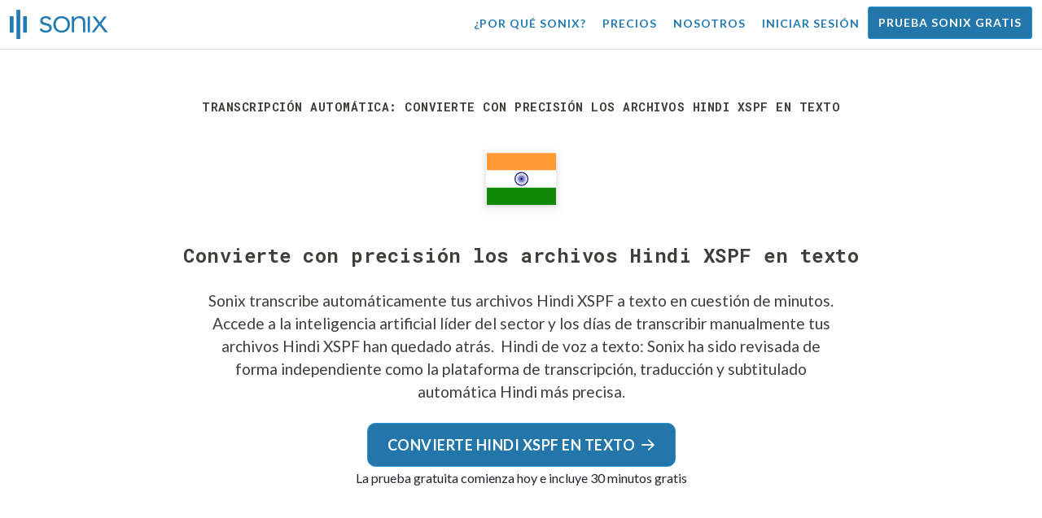

--- FILE ---
content_type: text/html; charset=utf-8
request_url: https://sonix.ai/es/convert-hindi-xspf-files-to-text
body_size: 11357
content:
<!DOCTYPE html><html lang="es"><head><title>Convierte los archivos Hindi XSPF en texto | Sonix</title><script>window.dataLayer = window.dataLayer || [];
dataLayer.push({'userId': ''});
dataLayer.push({'sonixId': ''});
dataLayer.push({'sonixIsCustomer': ''});</script><script>(function(w,d,s,l,i){w[l]=w[l]||[];w[l].push({'gtm.start': new Date().getTime(),event:'gtm.js'});var f=d.getElementsByTagName(s)[0], j=d.createElement(s),dl=l!='dataLayer'?'&l='+l:'';j.async=true;j.src= 'https://www.googletagmanager.com/gtm.js?id='+i+dl;f.parentNode.insertBefore(j,f); })(window,document,'script','dataLayer','GTM-TLWL6QS');</script><script>// Push pageview event after GTM loads
dataLayer.push({
  'event': 'page_view',
  'page_path': window.location.pathname,
  'page_title': document.title,
  'page_location': window.location.href
});</script><meta charset="utf-8" /><meta content="width=device-width, initial-scale=1, minimum-scale=1, shrink-to-fit=no" name="viewport" /><meta content="#237bb3" name="theme-color" /><meta content="Sonix es la mejor manera de convertir archivos Hindi XSPF a texto utilizando nuestra avanzada tecnología de voz a texto. Sonix ha sido evaluado de forma independiente como el servicio de transcripción, traducción y subtitulado Hindi más preciso. ¡Pruebe Sonix gratis hoy!" name="description" /><meta content="on" http-equiv="x-dns-prefetch-control" /><link href="//ajax.googleapis.com" rel="dns-prefetch" /><link href="//fonts.googleapis.com" rel="dns-prefetch" /><link href="//cdnjs.cloudflare.com" rel="dns-prefetch" /><link href="//www.googletagmanager.com" rel="dns-prefetch" /><link href="https://sonix.ai/es/convert-hindi-xspf-files-to-text" rel="canonical" /><link href="https://sonix.ai/convert-hindi-xspf-files-to-text" hreflang="x-default" rel="alternate" /><link href="https://sonix.ai/convert-hindi-xspf-files-to-text" hreflang="en" rel="alternate" /><link href="https://sonix.ai/es/convert-hindi-xspf-files-to-text" hreflang="es" rel="alternate" /><link href="https://sonix.ai/de/convert-hindi-xspf-files-to-text" hreflang="de" rel="alternate" /><link href="https://sonix.ai/fr/convert-hindi-xspf-files-to-text" hreflang="fr" rel="alternate" /><link href="https://sonix.ai/ru/convert-hindi-xspf-files-to-text" hreflang="ru" rel="alternate" /><link href="https://sonix.ai/pt/convert-hindi-xspf-files-to-text" hreflang="pt" rel="alternate" /><link href="https://sonix.ai/nl/convert-hindi-xspf-files-to-text" hreflang="nl" rel="alternate" /><link href="https://sonix.ai/zh/convert-hindi-xspf-files-to-text" hreflang="zh" rel="alternate" /><link href="https://sonix.ai/tr/convert-hindi-xspf-files-to-text" hreflang="tr" rel="alternate" /><link href="https://sonix.ai/da/convert-hindi-xspf-files-to-text" hreflang="da" rel="alternate" /><link href="https://sonix.ai/ja/convert-hindi-xspf-files-to-text" hreflang="ja" rel="alternate" /><meta content="Convierte los archivos Hindi XSPF en texto | Sonix" itemprop="name" /><meta content="Sonix es la mejor manera de convertir archivos Hindi XSPF a texto utilizando nuestra avanzada tecnología de voz a texto. Sonix ha sido evaluado de forma independiente como el servicio de transcripción, traducción y subtitulado Hindi más preciso. ¡Pruebe Sonix gratis hoy!" itemprop="description" /><meta content="https://sonix.ai/sonix-share-image.jpg" itemprop="image" /><meta content="summary" name="twitter:card" /><meta content="@trysonix" name="twitter:site" /><meta content="Convierte los archivos Hindi XSPF en texto | Sonix" name="twitter:title" /><meta content="Sonix es la mejor manera de convertir archivos Hindi XSPF a texto utilizando nuestra avanzada tecnología de voz a texto. Sonix ha sido evaluado de forma independiente como el servicio de transcripción, traducción y subtitulado Hindi más preciso. ¡Pruebe Sonix gratis hoy!" name="twitter:description" /><meta content="@trysonix" name="twitter:creator" /><meta content="https://sonix.ai/sonix-share-image.jpg" name="twitter:image:src" /><meta content="Convierte los archivos Hindi XSPF en texto | Sonix" property="og:title" /><meta content="article" property="og:type" /><meta content="https://sonix.ai/es/convert-hindi-xspf-files-to-text" property="og:url" /><meta content="https://sonix.ai/sonix-share-image.jpg" property="og:image" /><meta content="https://sonix.ai/sonix-share-image.jpg" property="og:image:secure_url" /><meta content="Sonix es la mejor manera de convertir archivos Hindi XSPF a texto utilizando nuestra avanzada tecnología de voz a texto. Sonix ha sido evaluado de forma independiente como el servicio de transcripción, traducción y subtitulado Hindi más preciso. ¡Pruebe Sonix gratis hoy!" property="og:description" /><meta content="Sonix" property="og:site_name" /><meta content="es" property="og:locale" /><meta content="1013691755439806" property="fb:admins" /><script src="//d2wy8f7a9ursnm.cloudfront.net/v4/bugsnag.min.js"></script><script>window.bugsnagClient = bugsnag({
  apiKey: '93e57eeb3b18542fed46e12c5b7cd686',
  appVersion: '1.1',
  user: {"id":null,"name":null,"email":null}
})</script><script>/*! loadCSS. [c]2017 Filament Group, Inc. MIT License */
/* This file is meant as a standalone workflow for
- testing support for link[rel=preload]
- enabling async CSS loading in browsers that do not support rel=preload
- applying rel preload css once loaded, whether supported or not.
*/
(function (w) {
  "use strict";
  // rel=preload support test
  if (!w.loadCSS) {
    w.loadCSS = function () {
    };
  }
  // define on the loadCSS obj
  var rp = loadCSS.relpreload = {};
  // rel=preload feature support test
  // runs once and returns a function for compat purposes
  rp.support = (function () {
    var ret;
    try {
      ret = w.document.createElement("link").relList.supports("preload");
    } catch (e) {
      ret = false;
    }
    return function () {
      return ret;
    };
  })();

  // if preload isn't supported, get an asynchronous load by using a non-matching media attribute
  // then change that media back to its intended value on load
  rp.bindMediaToggle = function (link) {
    // remember existing media attr for ultimate state, or default to 'all'
    var finalMedia = link.media || "all";

    function enableStylesheet() {
      // unbind listeners
      if (link.addEventListener) {
        link.removeEventListener("load", enableStylesheet);
      } else if (link.attachEvent) {
        link.detachEvent("onload", enableStylesheet);
      }
      link.setAttribute("onload", null);
      link.media = finalMedia;
    }

    // bind load handlers to enable media
    if (link.addEventListener) {
      link.addEventListener("load", enableStylesheet);
    } else if (link.attachEvent) {
      link.attachEvent("onload", enableStylesheet);
    }

    // Set rel and non-applicable media type to start an async request
    // note: timeout allows this to happen async to let rendering continue in IE
    setTimeout(function () {
      link.rel = "stylesheet";
      link.media = "only x";
    });
    // also enable media after 3 seconds,
    // which will catch very old browsers (android 2.x, old firefox) that don't support onload on link
    setTimeout(enableStylesheet, 3000);
  };

  // loop through link elements in DOM
  rp.poly = function () {
    // double check this to prevent external calls from running
    if (rp.support()) {
      return;
    }
    var links = w.document.getElementsByTagName("link");
    for (var i = 0; i < links.length; i++) {
      var link = links[i];
      // qualify links to those with rel=preload and as=style attrs
      if (link.rel === "preload" && link.getAttribute("as") === "style" && !link.getAttribute("data-loadcss")) {
        // prevent rerunning on link
        link.setAttribute("data-loadcss", true);
        // bind listeners to toggle media back
        rp.bindMediaToggle(link);
      }
    }
  };

  // if unsupported, run the polyfill
  if (!rp.support()) {
    // run once at least
    rp.poly();

    // rerun poly on an interval until onload
    var run = w.setInterval(rp.poly, 500);
    if (w.addEventListener) {
      w.addEventListener("load", function () {
        rp.poly();
        w.clearInterval(run);
      });
    } else if (w.attachEvent) {
      w.attachEvent("onload", function () {
        rp.poly();
        w.clearInterval(run);
      });
    }
  }


  // commonjs
  if (typeof exports !== "undefined") {
    exports.loadCSS = loadCSS;
  }
  else {
    w.loadCSS = loadCSS;
  }
}(typeof global !== "undefined" ? global : this) );</script><script src="https://kit.fontawesome.com/ab8a76ed57.js" crossorigin="anonymous" async="async"></script><script>WebFontConfig = {
  google: { families: ['Lato:300,400,700', 'Roboto+Mono:400,700&display=swap'] }
};
(function(d) {
  var wf = d.createElement('script'), s = d.scripts[0];
  wf.src = 'https://ajax.googleapis.com/ajax/libs/webfont/1.6.26/webfont.js';
  wf.async = true;
  s.parentNode.insertBefore(wf, s);
})(document);</script><link href="/apple-touch-icon.png?v=7k4vWN7x9l" rel="apple-touch-icon" sizes="180x180" /><link href="/favicon-32x32.png?v=7k4vWN7x9l" rel="icon" sizes="32x32" type="image/png" /><link href="/favicon-16x16.png?v=7k4vWN7x9l" rel="icon" sizes="16x16" type="image/png" /><link href="/site.webmanifest?v=7k4vWN7x9l" rel="manifest" /><link color="#2276aa" href="/safari-pinned-tab.svg?v=7k4vWN7x9l" rel="mask-icon" /><link href="/favicon.ico?v=7k4vWN7x9l" rel="shortcut icon" /><meta content="Sonix" name="apple-mobile-web-app-title" /><meta content="Sonix" name="application-name" /><meta content="#2276aa" name="msapplication-TileColor" /><meta content="#ffffff" name="theme-color" /><link rel="stylesheet" href="/packs/css/corp-6e82e4ba.css" media="screen" /><script src="/packs/js/corp-23f2fd30a50585df8eea.js"></script><script async="" src="https://accounts.google.com/gsi/client"></script></head><body id="page--top"><noscript><iframe height="0" src="https://www.googletagmanager.com/ns.html?id=GTM-TLWL6QS" style="display:none;visibility:hidden" width="0"></iframe></noscript><div class="fixed-top corp-top"><nav class="navbar navbar-expand-md navbar-blue" role="navigation"><div class="container-fluid"><a class="navbar-brand" href="/?locale=es"><img width="121px" height="36px" style="max-height: 2.25rem;" alt="Sonix Home | Transcribe automáticamente su audio y vídeo con la última tecnología de inteligencia artificial" src="/packs/media/images/brand/sonix-logo-corp-blue-e410f51ea5d828c873016d7e925b9386.svg" /></a><button aria-controls="navbarNavDropdown" aria-expanded="false" aria-label="Toggle navigation" class="navbar-toggler navbar-toggler-right" data-bs-target="#navbarNavDropdown" data-bs-toggle="collapse" type="button"><span class="navbar-toggler-icon"></span></button><div class="collapse navbar-collapse" id="navbarNavDropdown"><ul class="navbar-nav"></ul><ul class="navbar-nav ms-auto"><li class="nav-item"><a class="nav-link" href="/es/features">¿Por qué Sonix?</a></li><li class="nav-item"><a class="nav-link" href="/es/pricing">Precios</a></li><li class="nav-item"><a class="nav-link" href="/es/about">Nosotros</a></li><li class="nav-item"><a class="nav-link me-2" href="/accounts/sign_in?locale=es">Iniciar sesión</a></li><li class="nav-item"><a class="nav-link btn btn-cta" href="/accounts/sign_up?locale=es">Prueba Sonix gratis</a></li></ul></div></div></nav></div><header class="background--corp-full-width py-5"><div class="header--headline"><div class="container"><div class="row justify-content-center"><div class="col-sm-12 col-lg-10 text-md-center"><div class="header--icon"><h1 class="mb-5">Transcripción automática: convierte con precisión los archivos Hindi XSPF en texto</h1><i class="fa-4x flag-icon mx-2 shadow--box-sm flag-icon-in"></i></div><h2 class="cd-headline letters type mb-0">Convierte con precisión los archivos Hindi XSPF en texto</h2><p class="text--size-1200rem mb-4 px-md-5 mx-md-4">Sonix transcribe automáticamente tus archivos Hindi XSPF a texto en cuestión de minutos. Accede a la inteligencia artificial líder del sector y los días de transcribir manualmente tus archivos Hindi XSPF han quedado atrás.&nbsp;<a target="_blank" class="text--color" href="/es/languages/transcribe-hindi-audio?filetype=xspf"> Hindi de voz a texto:</a>&nbsp;Sonix ha sido revisada de forma independiente como la plataforma de transcripción, traducción y subtitulado automática Hindi más precisa.</p><div class="header--cta"><a class="btn btn-primary btn-lg btn-radius-10 mb-1" href="/accounts/sign_up?locale=es&amp;utm_campaign=convert-language-filetypes&amp;utm_medium=seo&amp;utm_source=lp&amp;utm_term=convert-hindi-xspf">Convierte Hindi XSPF en texto<i class="far fa-arrow-right ms-2"></i></a><div class="header--cta-text">La prueba gratuita comienza hoy e incluye 30 minutos gratis</div></div></div></div></div></div></header><main><section class="section--box-shadow-none"><div class="container py-5"><div class="row"><div class="col-sm-12"><div class="divider--title"><div class="divider--line"></div><div class="divider--title-content"><h2>Miles de clientes de Sonix convierten su Hindi XSPF archivos a texto&nbsp;<img draggable="false" title=":sparkling_heart:" alt="💖" src="https://cdnjs.cloudflare.com/ajax/libs/twemoji/11.1.0/2/svg/1f496.svg" class="emoji"></h2></div><div class="divider--line"></div></div></div></div><div class="row"><div class="col-sm-12"><div class="scroller--wrapper"><ul id="scroller-logos"><li><img class="img-fluid" alt="Google utiliza la transcripción automatizada de Sonix para crear Hindi XSPF archivos en texto" title="Google transcribe, traduce, subtitula y organiza automáticamente sus archivos de audio y vídeo con Sonix. Amado por millones de usuarios en todo el mundo." src="/packs/media/images/corp/logos/sonix-customer-google-ccc2300f176e6d8728daf2e0ac192bc9.png" /></li><li><img class="img-fluid" alt="Microsoft utiliza la transcripción automatizada de Sonix para crear Hindi XSPF archivos en texto" title="Microsoft transcribe, traduce, subtitula y organiza automáticamente sus archivos de audio y vídeo con Sonix. Amado por millones de usuarios en todo el mundo." src="/packs/media/images/corp/logos/sonix-customer-microsoft-c30479fded1ee64e7c682a3abd7830ca.png" /></li><li><img class="img-fluid" alt="NBC Universal utiliza la transcripción automatizada de Sonix para crear Hindi XSPF archivos en texto" title="NBC Universal transcribe, traduce, subtitula y organiza automáticamente sus archivos de audio y vídeo con Sonix. Amado por millones de usuarios en todo el mundo." src="/packs/media/images/corp/logos/sonix-customer-nbc-universal-c90c36bd7d4e6556ed293a5ab8edc04c.png" /></li><li><img class="img-fluid" alt="ESPN utiliza la transcripción automatizada de Sonix para crear Hindi XSPF archivos en texto" title="ESPN transcribe, traduce, subtitula y organiza automáticamente sus archivos de audio y vídeo con Sonix. Amado por millones de usuarios en todo el mundo." src="/packs/media/images/corp/logos/sonix-customer-espn-f1e33f34011faf8a1f0261f8f2b0c0f4.png" /></li><li><img class="img-fluid" alt="Stanford University utiliza la transcripción automatizada de Sonix para crear Hindi XSPF archivos en texto" title="Stanford University transcribe, traduce, subtitula y organiza automáticamente sus archivos de audio y vídeo con Sonix. Amado por millones de usuarios en todo el mundo." src="/packs/media/images/corp/logos/sonix-customer-stanford-fff124a302a7f087792f318e472a697f.png" /></li><li><img class="img-fluid" alt="Yale University utiliza la transcripción automatizada de Sonix para crear Hindi XSPF archivos en texto" title="Yale University transcribe, traduce, subtitula y organiza automáticamente sus archivos de audio y vídeo con Sonix. Amado por millones de usuarios en todo el mundo." src="/packs/media/images/corp/logos/sonix-customer-yale-1e8dbbb1cb64ff43b9df835aefd914c7.png" /></li><li><img class="img-fluid" alt="ABC News utiliza la transcripción automatizada de Sonix para crear Hindi XSPF archivos en texto" title="ABC News transcribe, traduce, subtitula y organiza automáticamente sus archivos de audio y vídeo con Sonix. Amado por millones de usuarios en todo el mundo." src="/packs/media/images/corp/logos/sonix-customer-abc-news-7ffba98bf6790b0fc96684ecb968db07.png" /></li><li><img class="img-fluid" alt="Quartz utiliza la transcripción automatizada de Sonix para crear Hindi XSPF archivos en texto" title="Quartz transcribe, traduce, subtitula y organiza automáticamente sus archivos de audio y vídeo con Sonix. Amado por millones de usuarios en todo el mundo." src="/packs/media/images/corp/logos/sonix-customer-quartz-ab3881748b99f8d2fb6a7c02a55b26a3.png" /></li><li><img class="img-fluid" alt="CNBC utiliza la transcripción automatizada de Sonix para crear Hindi XSPF archivos en texto" title="CNBC transcribe, traduce, subtitula y organiza automáticamente sus archivos de audio y vídeo con Sonix. Amado por millones de usuarios en todo el mundo." src="/packs/media/images/corp/logos/sonix-customer-cnbc-c85aa54ae8ba3ef8330d960779f6df41.png" /></li><li><img class="img-fluid" alt="CIBC utiliza la transcripción automatizada de Sonix para crear Hindi XSPF archivos en texto" title="CIBC transcribe, traduce, subtitula y organiza automáticamente sus archivos de audio y vídeo con Sonix. Amado por millones de usuarios en todo el mundo." src="/packs/media/images/corp/logos/sonix-customer-cibc-a5e101bd74b192eb064e4c42706339fe.png" /></li><li><img class="img-fluid" alt="University of Arizona utiliza la transcripción automatizada de Sonix para crear Hindi XSPF archivos en texto" title="University of Arizona transcribe, traduce, subtitula y organiza automáticamente sus archivos de audio y vídeo con Sonix. Amado por millones de usuarios en todo el mundo." src="/packs/media/images/corp/logos/sonix-customer-university-of-arizona-9f3c05a970202464ed906766b4fa6629.png" /></li></ul><script>var slider = tns({
  container: '#scroller-logos',
  controls: false,
  items: 2,
  speed: 500,
  autoplay: true,
  autoplayHoverPause: true,
  autoplayTimeout: 1800,
  nav: false,
  autoplayButtonOutput: false,
  gutter: 16,
  responsive: {
    768: {
      items: 3
    },
    1200: {
      items: 4
    }
  }
});</script></div></div></div></div><div class="container pb-5"><div class="row"><div class="col-sm-12"><div class="corp-breadcrumbs"><a href="/?locale=es">Inicio</a> &raquo; <a href="/es/languages">Idiomas compatibles</a> &raquo; <a href="/es/online-hindi-transcription-software"> Hindi</a> &raquo; Convertir Hindi XSPF archivos en texto</div></div><div class="col-sm-12"><div class="divider--title"><div class="divider--line"></div><div class="divider--title-content"><h2>¿Cuál es la mejor manera de convertir Hindi XSPF archivos a texto?&nbsp;<img draggable="false" title=":clipboard:" alt="📋" src="https://cdnjs.cloudflare.com/ajax/libs/twemoji/11.1.0/2/svg/1f4cb.svg" class="emoji"></h2></div><div class="divider--line"></div></div></div></div><div class="row justify-content-between mt-4"><div class="col-sm-12 col-lg-8"><h3>Utilice Sonix para convertir Hindi XSPF archivos a texto</h3><p>Siga estos seis sencillos pasos para convertir rápida y fácilmente sus archivos Hindi XSPF en texto:</p><ul class="list-group list-group-hover mb-3"><li class="list-group-item"><div class="media"><div class="media-body col-8"><h4>Paso 1: Inicie sesión en su cuenta de Sonix</h4><p><a target="_blank" class="link--underline" href="/accounts/sign_up?locale=es">Si no tienes uno, puedes registrarte en la cuenta gratuita de Sonix</a>— 30 minutos de transcripción/traducción gratuita.</p></div><img class="col-4 align-self-center img-fluid img-border img-magnify" data-toggle="modal" data-target="#imageMagnifyModal" title="Paso 1: pantalla de inicio de sesión" alt="Inicie sesión en su cuenta de Sonix" src="/packs/media/images/landing/screenshots/convert_language_filetype/convert-to-text-step-1-b46121b4915635b871a29fbb0db287a0.jpg" /></div></li><li class="list-group-item"><div class="media"><div class="media-body col-8"><h4>Paso 2: Sube tu archivo Hindi XSPF</h4><p>En Sonix, haz clic en «Subir» y localiza el archivo Hindi XSPF en tu ordenador.</p></div><img class="col-4 align-self-center img-fluid img-border img-magnify" data-toggle="modal" data-target="#imageMagnifyModal" title="Paso 2: Sube tu archivo Hindi XSPF" alt="Sube tu archivo %{v_language} %{v_filetype} a Sonix" src="/packs/media/images/landing/screenshots/convert_language_filetype/convert-to-text-step-2-38e7f2960171d038a79c6b9d43335137.jpg" /></div></li><li class="list-group-item"><div class="media"><div class="media-body col-8"><h4>Paso 3: Elegir idioma: Hindi</h4><p>Selección Hindi en el menú desplegable que pregunta «¿Qué idioma se habló?». Luego, haga clic en el botón «Transcribir».</p></div><img class="col-4 align-self-center img-fluid img-border img-magnify" data-toggle="modal" data-target="#imageMagnifyModal" title="Paso 3: Elija Hindi en el menú desplegable del idioma Sonix" alt="Dígale a Sonix el idioma que se ha hablado en su archivo: %{v_language}" src="/packs/media/images/landing/screenshots/convert_language_filetype/convert-to-text-step-3-a850038e7fcb183a2dab95dddc504818.jpg" /></div></li><li class="list-group-item"><div class="media"><div class="media-body col-8"><h4 class="mb-0">Paso 4: Sonix transcribe su archivo XSPF</h4><p>Sonix transcribe automáticamente su archivo Hindi XSPF y lo convierte en Hindi texto.</p></div><img class="col-4 align-self-center img-fluid img-border img-magnify" data-toggle="modal" data-target="#imageMagnifyModal" title="Paso 4: Deje que Sonix transcriba su archivo Hindi XSPF" alt="Sonix utilizará sus algoritmos avanzados de transcripción para convertir su archivo %{v_language} %{v_filetype} en texto" src="/packs/media/images/landing/screenshots/convert_language_filetype/convert-to-text-step-4-6157a893b3b52b36e3fa16081226a11c.jpg" /></div></li><li class="list-group-item"><div class="media"><div class="media-body col-8"><h4>Paso 5: Pule tu transcripción Hindi</h4><p>Edita tu transcripción de Hindi escribiendo directamente en tu navegador para corregir cualquier palabra que no se transcribió perfectamente.</p></div><img class="col-4 align-self-center img-fluid img-border img-magnify" data-toggle="modal" data-target="#imageMagnifyModal" title="Paso 5: Edita y pule tu transcripción Hindi en nuestro editor" alt="Utilice el Editor de AudioText de Sonix para pulir su transcripción %{v_language}" src="/packs/media/images/landing/screenshots/convert_language_filetype/convert-to-text-step-5-e32981ce9b3b388741a3b51737f40308.jpg" /></div></li><li class="list-group-item"><div class="media"><div class="media-body col-8"><h4>Paso 6: Exportar texto Hindi</h4><p>Exporte el texto Hindi a cualquier formato que desee, incluido MS Word, PDF, subtítulos o un archivo de texto simple.</p></div><img class="col-4 align-self-center img-fluid img-border img-magnify" data-toggle="modal" data-target="#imageMagnifyModal" title="Paso 6: Exporta la transcripción Hindi a tu archivo de formato de archivo favorito" alt="Exporte la transcripción %{v_language} a MS Word, PDF, Subtítulos o como archivo de texto." src="/packs/media/images/landing/screenshots/convert_language_filetype/convert-to-text-step-6-61c0dc9c570b4b94aef77bd6208f6b39.jpg" /></div></li></ul><p>¡Todo listo! ¡Ahora ha convertido correctamente su archivo Hindi XSPF a texto!</p></div><div class="col-sm-12 col-lg-4"><div class="pb-4"><h3>¿Cómo mejorar la precisión de su Hindi transcripciones?</h3><p>Comience mejorando la calidad del archivo Hindi XSPF que cargue en Sonix. Utilice un equipo de grabación de alta calidad, grabe en un ambiente tranquilo, y asegúrese de que sus hablantes estén hablando claramente para asegurarse de que su transcripción sea lo más precisa posible.</p></div><div class="pb-4"><h3>¿Algún consejo para el archivo Hindi XSPF que subo?</h3><p>Sí, no comprima ni filtre demasiado la pista de audio de su archivo Hindi XSPF. Al subir una versión de alta calidad de su audio, podemos darle el mejor nivel de precisión.</p></div><div class="pb-4"><h3>Aparte de XSPF, ¿admite otros tipos de archivos de audio/vídeo?</h3><p>¡Sí, lo tenemos! Puede convertir los siguientes tipos de archivo en Hindi con Sonix:</p><ul class="list-group"><li class="list-group-item"><a class="d-block link--arrow-right" href="https://sonix.ai/es/convert-hindi-qt-files-to-text">Convertir Hindi QT archivos a texto</a></li><li class="list-group-item"><a class="d-block link--arrow-right" href="https://sonix.ai/es/convert-hindi-mov-files-to-text">Convertir Hindi MOV archivos a texto</a></li><li class="list-group-item"><a class="d-block link--arrow-right" href="https://sonix.ai/es/convert-hindi-mp4-files-to-text">Convertir Hindi MP4 archivos a texto</a></li><li class="list-group-item"><a class="d-block link--arrow-right" href="https://sonix.ai/es/convert-hindi-ogx-files-to-text">Convertir Hindi OGX archivos a texto</a></li><li class="list-group-item"><a class="d-block link--arrow-right" href="https://sonix.ai/es/convert-hindi-flv-files-to-text">Convertir Hindi FLV archivos a texto</a></li></ul></div></div></div></div><div class="container mb-5"><div class="row"><div class="col-sm-12"><div class="divider--title"><div class="divider--line"></div><div class="divider--title-content"><h2>Lo que dicen los clientes sobre la transcripción automatizada de Sonix&nbsp;<img draggable="false" title=":cupid:" alt="💘" src="https://cdnjs.cloudflare.com/ajax/libs/twemoji/11.1.0/2/svg/1f498.svg" class="emoji"></h2></div><div class="divider--line"></div></div></div></div><div class="row justify-content-center"><div class="col-sm-12 col-md-6"><div class="text-center"><div class="mb-5"><div class="text--size-2000rem"><i class="fas fa-star text--color-yellow"></i><i class="fas fa-star text--color-yellow"></i><i class="fas fa-star text--color-yellow"></i><i class="fas fa-star text--color-yellow"></i><i class="fas fa-star text--color-yellow"></i></div><div class="text--color-meta-dark"> 4.98 calificación de 203 opiniones</div></div></div></div></div><div class="row"><div class="col-md-6 col-lg-4 mb-3"><div class="card testimonial" lang="en-us"><div class="card-body"><div class="mb-2"><i class="fas fa-star text--color-yellow"></i><i class="fas fa-star text--color-yellow"></i><i class="fas fa-star text--color-yellow"></i><i class="fas fa-star text--color-yellow"></i><i class="fas fa-star text--color-yellow"></i></div><blockquote class="blockquote mb-0">Your software is <strong>absolutely mind blowing.</strong> It is worth every penny! <div class="blockquote-footer mt-2 text--size-900rem">Mathieu D. from <cite title="">Paris, France</cite></div></blockquote></div></div></div><div class="col-md-6 col-lg-4 mb-3"><div class="card testimonial" lang="en-us"><div class="card-body"><div class="mb-2"><i class="fas fa-star text--color-yellow"></i><i class="fas fa-star text--color-yellow"></i><i class="fas fa-star text--color-yellow"></i><i class="fas fa-star text--color-yellow"></i><i class="fas fa-star text--color-yellow"></i></div><blockquote class="blockquote mb-0">I am <strong>very happy with the quality of the transcriptions!</strong> Having tried numerous other services, none can compare based on the quality for the value. <div class="blockquote-footer mt-2 text--size-900rem">Richard T. from <cite title="">Kapaa, HI USA</cite></div></blockquote></div></div></div><div class="col-md-6 col-lg-4 mb-3"><div class="card testimonial" lang="en-us"><div class="card-body"><div class="mb-2"><i class="fas fa-star text--color-yellow"></i><i class="fas fa-star text--color-yellow"></i><i class="fas fa-star text--color-yellow"></i><i class="fas fa-star text--color-yellow"></i><i class="fas fa-star text--color-yellow"></i></div><blockquote class="blockquote mb-0"><strong>I really enjoyed how quickly and accurate the transcription system was.</strong> Will definitely use again in the future. I have recommended you to a friend. <div class="blockquote-footer mt-2 text--size-900rem">Walker P. from <cite title="">Wheeling, WV USA</cite></div></blockquote></div></div></div><div class="col-md-6 col-lg-4 mb-3"><div class="card testimonial" lang="en-us"><div class="card-body"><div class="mb-2"><i class="fas fa-star text--color-yellow"></i><i class="fas fa-star text--color-yellow"></i><i class="fas fa-star text--color-yellow"></i><i class="fas fa-star text--color-yellow"></i><i class="fas fa-star text--color-yellow"></i></div><blockquote class="blockquote mb-0"><strong>I love your product</strong>. I saw the results, and was hooked. Your website is brilliant. SO very easy to navigate and utilize. Your product is <strong>game-changing</strong> for my business. <div class="blockquote-footer mt-2 text--size-900rem">Shelly P. from <cite title="">Gloucester, MA USA</cite></div></blockquote></div></div></div><div class="col-md-6 col-lg-4 mb-3"><div class="card testimonial" lang="en-us"><div class="card-body"><div class="mb-2"><i class="fas fa-star text--color-yellow"></i><i class="fas fa-star text--color-yellow"></i><i class="fas fa-star text--color-yellow"></i><i class="fas fa-star text--color-yellow"></i><i class="fas fa-star text--color-yellow"></i></div><blockquote class="blockquote mb-0"><strong>Way better than other transcription services I've tried.</strong> It will save me a lot of time. I'd recommend it to everyone I know. <div class="blockquote-footer mt-2 text--size-900rem">Ginette M. from <cite title="">Austin, Texas USA</cite></div></blockquote></div></div></div><div class="col-md-6 col-lg-4 mb-3"><div class="card testimonial" lang="en-us"><div class="card-body"><div class="mb-2"><i class="fas fa-star text--color-yellow"></i><i class="fas fa-star text--color-yellow"></i><i class="fas fa-star text--color-yellow"></i><i class="fas fa-star text--color-yellow"></i><i class="fas fa-star text--color-yellow"></i></div><blockquote class="blockquote mb-0"><strong>I wouldn't have been able to pass my course without this technology.</strong> I was able to get two A's thanks to this program! <div class="blockquote-footer mt-2 text--size-900rem">Victoria H. from <cite title="">McAllen, TX, USA</cite></div></blockquote></div></div></div></div><div class="row justify-content-center"><div class="col-sm-12 col-md-6"><p class="text-center">¿Quieres ver más testimonios?<br /><a class="link--arrow-right text--weight-700" href="/testimonials?locale=es">Tenemos muchos más testimonios de clientes</a></p></div></div></div><div class="container py-5"><div class="row justify-content-center"><div class="col-sm-12 divider--title"><div class="divider--line"></div><div class="divider--title-content"><h2>Convierte Hindi XSPF archivos a texto con Sonix&#32;<img draggable="false" title=":rocket:" alt="🚀" src="https://cdnjs.cloudflare.com/ajax/libs/twemoji/11.1.0/2/svg/1f680.svg" class="emoji"></h2></div><div class="divider--line"></div></div><div class="col-sm-12 col-md-8 text-center my-4"><p class="text--size-1100rem">Sonix transcribe y traduce automáticamente tus archivos de audio/vídeo a los idiomas 53+. Busca, edita y comparte tus archivos multimedia fácilmente.&nbsp;Sonix utiliza algoritmos avanzados de transcripción y traducción para convertir sus archivos Hindi XSPF en texto rápido y preciso.&nbsp;Rápido, preciso y asequible. Millones de usuarios de todo el mundo.</p><div class="py-3"><a class="btn btn-primary mb-1 py-3" href="/accounts/sign_up?locale=es&amp;utm_campaign=convert-language-filetypes&amp;utm_medium=seo&amp;utm_source=lp&amp;utm_term=convert-hindi-xspf"><span class="d-block text--size-1200rem"><i class="far fa-fw fa-arrow-right me-2"></i>Comenzar a convertir archivos Hindi XSPF en texto</span></a><p class="d-block">Incluye 30 minutos de transcripción gratuita.</p></div></div></div></div><div aria-hidden="true" class="modal fade" id="imageMagnifyModal" role="dialog" style="z-index:3000;" tabindex="-1"><div class="modal-dialog" role="document"><div class="modal-content"><div class="modal-body"><div class="text--modal-header ms-3 py-1 text-start d-block position--relative text--color-white"><span id="imageTitle">&nbsp;</span><button aria-label="Close" class="text--modal-header close py-1 me-3 text--color-white position--absolute position--right-0 position--top-0" data-bs-dismiss="modal" type="button"><i class="fa fa-times fa-fw me-1"></i>Cerrar</button></div><div class="position--relative" style="min-height: 384px;"><img class="img-fluid" id="imageMagnify" src="" /></div></div></div></div></div></section></main><div class="hidden"></div><div class="container-fluid py-5 bgcolor--fc-glass border-top--meta-light"><div class="container"><div class="row justify-content-center mt-5"><div class="col-4 col-md-3 col-lg-2"><img class="img-fluid img-border rounded-circle" alt="Permita que nuestro equipo de soporte le ayude con todas sus preguntas de transcripción automatizada. En la foto: Christine Lee." src="/packs/media/images/corp/people/customer-support-christine-lee-phone-e78e391b873e242d3acd257edcd11f49.jpg" /></div><div class="col-8 col-md-6 col-lg-5"><p>Transcriba y traduzca con confianza, sabiendo que cuenta con el respaldo de nuestro galardonado equipo, que está listo para responder a sus preguntas.&nbsp;Obtén ayuda inmediata visitando nuestra&nbsp;<a class="text--color" href="https://help.sonix.ai/en/">Centro de Ayuda</a>, <a class="text--color" href="/resources/?locale=es">recursos</a>, <a class="text--color" href="/es/step-by-step-tutorials">tutoriales</a>, <a class="text--color" href="/es/introduction-to-sonix">e Introducción a los vídeos de Sonix</a>.</p><p class="mt-4"><a class="link--arrow-right text--weight-700" href="https://help.sonix.ai/en/">Visite nuestro Centro de Ayuda</a></p></div></div><div class="row mt-5"><div class="col-sm-12"><div class="divider--title"><div class="divider--line"></div><div class="divider--title-content"><h2>Te puede interesar&nbsp;<img draggable="false" title=":thinking_face:" alt="🤔" src="https://cdnjs.cloudflare.com/ajax/libs/twemoji/11.1.0/2/svg/1f914.svg" class="emoji"></h2></div><div class="divider--line"></div></div></div></div><ul class="row justify-content-center list-unstyled pb-5"><li class="col-sm-12 col-md-4"><p class="text-center"><a class="text--color-meta" href="/es/how-to-place-subtitles-in-a-zoom-recording">¿Cómo añado subtítulos a mi grabación de Zoom?</a></p></li><li class="col-sm-12 col-md-4"><p class="text-center"><a class="text--color-meta" href="https://sonix.ai/resources/open-caption-vs-closed-caption/">¿Qué significan los subtítulos cerrados?</a></p></li><li class="col-sm-12 col-md-4"><p class="text-center"><a class="text--color-meta" href="/es/how-to-place-subtitles-in-a-video">¿Cómo puedo añadir subtítulos a mi vídeo fácilmente?</a></p></li><li class="col-sm-12 col-md-4"><p class="text-center"><a class="text--color-meta" href="/es/how-to-convert-video-to-text">¿Cuál es la forma más fácil de convertir vídeo a texto?</a></p></li><li class="col-sm-12 col-md-4"><p class="text-center"><a class="text--color-meta" href="/es/how-to-convert-audio-to-text">¿Cómo puedo convertir audio a texto?</a></p></li><li class="col-sm-12 col-md-4"><p class="text-center"><a class="text--color-meta" href="/es/how-to-convert-mp4-to-text">¿Cómo convierto mi vídeo mp4 a texto?</a></p></li></ul></div></div><footer><div class="container-fluid"><div class="container py-5"><div class="row py-4"><div class="col-sm-6 col-lg-3 py-2 mb-4"><h4 class="mt-0 mb-2">Descripción general del producto</h4><ul><li><a href="/es/features">Características</a></li><li><a href="/es/fast-transcription">Transcripción rápida</a></li><li><a href="/es/verbatim-transcription">Transcripción literal</a></li><li><a href="/es/real-time-transcription">Transcripción en tiempo real</a></li><li><a href="/es/medical-transcription">Transcripción médica</a></li></ul></div><div class="col-sm-6 col-lg-3 py-2 mb-4"><h4 class="mt-0 mb-2">Características del producto</h4><ul><li><a href="/es/features/ai-analysis">Herramientas de análisis de IA</a></li><li><a href="/es/automated-transcription">Software de transcripción automática</a></li><li><a href="/es/seo-friendly-media-player">Reproductor multimedia compatible con SEO</a></li><li><a href="/es/automated-subtitles-and-captions">Añadir subtítulos al vídeo</a></li><li><a href="/es/transcribe-youtube-videos">Transcribe vídeos de YouTube</a></li><li><a href="/transcriptionists?locale=es">Limpieza de transcripción</a></li></ul></div><div class="col-sm-6 col-lg-3 py-2 mb-4"><h4 class="mt-0 mb-2">Más información</h4><ul><li><a href="/es/pricing">Precios</a></li><li><a href="/customers?locale=es">Clientes</a></li><li><a href="/testimonials?locale=es">Testimonios</a></li><li><a href="/why-transcribe?locale=es">Cinco razones para transcribir</a></li><li><a href="/how-to-capture-great-audio?locale=es">Cómo capturar un gran audio</a></li></ul></div><div class="col-sm-6 col-lg-3 py-2 mb-4"><h4 class="mt-0 mb-2">Soporte</h4><ul><li><a href="/es/introduction-to-sonix">Introducción a Sonix</a></li><li><a href="/es/faq">Preguntas frecuentes</a></li><li><a href="/resources/?locale=es">Recursos</a></li><li><a href="https://help.sonix.ai/en/">Centro de ayuda</a></li></ul></div><div class="col-sm-6 col-lg-3 py-2 mb-4"><h4 class="mb-2">Política legal de Sonix</h4><ul><li><a href="/es/legal">Panorama legal</a></li><li><a href="/es/legal/features">Características legales</a></li><li><a href="/es/legal/pricing">Precios legales</a></li><li><a href="/es/legal/contact-legal-sales">Contactar ventas legales</a></li></ul><h4 class="mt-4 mb-2">Casos de uso legal</h4><ul><li><a href="/es/lawyers">Reporteros judiciales</a></li><li><a href="/es/lawyers">Investigadores</a></li><li><a href="/es/lawyers">Abogados</a></li><li><a href="/es/legal-firms">Firmas legales</a></li></ul></div><div class="col-sm-6 col-lg-3 py-2 mb-4"><h4 class="mb-2">Para profesionales</h4><ul><li><a href="/es/journalists">Periodistas</a></li><li><a href="/es/researchers">Investigadores</a></li><li><a href="/es/video">Productores de vídeo</a></li><li><a href="/es/podcasters">Podcasters</a></li><li><a href="/es/coaches">Entrenadores</a></li><li><a href="/es/students">Estudiantes</a></li><li><a href="/es/marketers">Marketers</a></li><li><a href="/es/filmmakers">Cineastas</a></li></ul></div><div class="col-sm-6 col-lg-6 py-2 mb-4"><h4 class="mt-0 mb-2">Para empresas</h4><ul><li><a href="/es/enterprise">Empresa</a></li><li><a href="/es/education">Educación</a></li><li><a href="/es/newsrooms">Redacción</a></li><li><a href="/es/nonprofits">Organizaciones sin fines de lucro</a></li><li><a href="/es/radio-stations">Estaciones de radio</a></li><li><a href="/es/research-firms">Empresas de investigación</a></li><li><a href="/es/sales-teams">Equipos de ventas</a></li><li><a href="/es/transcription-agencies">Agencias de transcripción</a></li><li><a href="/es/clinical-research">Equipos de investigación clínica</a></li><li><a href="/es/media-monitoring">Monitorización de medios</a></li><li><a href="/es/make-web-content-accessible">Accesibilidad</a></li></ul></div><div class="col-sm-6 col-lg-3 py-2 mb-4"><h4 class="mt-0 mb-2">Transcribir tus archivos</h4><ul><li><a href="/es/languages">Idiomas que transcribimos</a></li><li><a href="/es/translate-video">Traduce vídeos a cualquier idioma</a></li><li><a href="/es/speech-to-text-all-supported-file-formats">Formatos de archivo que transcribimos</a></li><li><a href="/es/audio-to-text-file-formats">Formato de archivo de audio</a></li><li><a href="/es/video-to-text-file-formats">Formato de archivo de vídeo</a></li></ul></div><div class="col-sm-12 col-lg-9 py-2 mb-4"><h4 class="mt-0 mb-2">Videoconferencia</h4><div class="row"><ul class="col-sm-12 col-lg-4"><li><a href="/es/how-to-transcribe-a-zoom-meeting">Transcripción de Zoom</a></li><li><a href="/es/how-to-transcribe-a-gotomeeting-recording">Transcripción de GoToMeeting</a></li><li><a href="/es/how-to-transcribe-a-google-meet-recording">Transcripción Google Meet</a></li><li><a href="/es/how-to-transcribe-a-loom-recording">Transcripción de Loom</a></li><li><a href="/es/how-to-transcribe-a-uberconference-meeting">Transcripción de UberConference</a></li></ul><ul class="col-sm-12 col-lg-4"><li><a href="/es/how-to-transcribe-a-webex-meeting">Transcripción de WebEx</a></li><li><a href="/es/how-to-transcribe-a-skype-call">Transcripción de llamadas Skype</a></li><li><a href="/es/how-to-transcribe-a-ringcentral-meeting">Transcripción de reuniones de RingCentral</a></li><li><a href="/es/how-to-transcribe-a-microsoft-teams-meeting">Transcripción de reuniones Microsoft Teams</a></li><li><a href="/es/how-to-transcribe-a-join-me-meeting">Transcripción de reuniones Join.me</a></li><li><a href="/es/how-to-transcribe-a-bluejeans-meeting">Transcripción de la reunión de BlueJeans</a></li></ul></div></div><div class="col-sm-6 col-lg-3 py-2 mb-4"><h4 class="mt-0 mb-2">Socios</h4><ul><li><a href="https://sonix.ai/api?locale=es">API de Sonix</a></li><li><a href="https://sonix.ai/docs/api?locale=es">Documentación de API</a></li><li><a href="https://my.sonix.ai/api?locale=es">Panel de API</a></li><li><a href="/affiliates?locale=es">Programa de afiliados</a></li></ul></div><div class="col-sm-6 col-lg-3 py-2 mb-4"><h4 class="mt-0 mb-2">Compañía</h4><ul><li><a href="/es/about">Nosotros</a></li><li><a href="/es/careers">Carreras — ¡Estamos contratando!</a></li><li><a href="/es/press">Prensa</a></li><li><a href="/es/contact">Contacto</a></li><li><a href="/es/security">Seguridad</a></li></ul></div></div><div class="d-block position--relative"><div class="hocus-pocus-hare"><span class="hare" data-balloon="Puede que sea un conejo, ¡pero mis habilidades de transcripción son mágicas en todo el mundo!" data-balloon-color="secondary" data-balloon-length="large" data-balloon-pos="right"></span></div></div></div></div><div class="container-fluid footer--border-top"><div class="container"><div class="row py-2 justify-content-center"><div class="col-sm-12 col-md-9 col-lg-8 py-3"><div class="d-md-flex flex-row text-center text-md-start"><a class="display-flex" href="/?locale=es"><img style="max-height: 2.25rem;" alt="Sonix convierte el audio en texto. Es el mejor servicio de transcripción en línea de 2026." src="/packs/media/images/brand/sonix-logo-corp-white-2b399abd5a56185f468b9a5ef2cf5e2f.svg" /></a><p class="footer-text text--size-1000rem px-4 text--color-white pt-4 pt-md-0">Sonix es la plataforma más avanzada del mundo de <a class="text--color-white" href="/es/features">transcripción automatizada</a>, <a class="text--color-white" href="/es/features/automated-translation">traducción</a> y <a class="text--color-white" href="/es/features/automated-subtitles">subtitulado</a>.  <a class="text--color-white" href="/es/fast-transcription">Rápido</a>, <a class="text--color-white" href="/es/automated-transcription">exacto</a> y <a class="text--color-white" href="/es/pricing">asequible</a>.</p></div></div><div class="col-sm-12 col-md-3 col-lg-4 py-3 text-center text-md-end"><p class="text--size-1400rem mb-0"><a class="me-2" href="https://www.facebook.com/trysonix/"><i class="fab fa-fw fa-facebook"></i><span class="sr-only sr-only-focusable">Facebook</span></a><a class="me-2" href="https://twitter.com/trysonix"><i class="fab fa-fw fa-twitter"></i><span class="sr-only sr-only-focusable">Twitter</span></a><a class="me-2" href="https://ke.linkedin.com/company/sonix-inc"><i class="fab fa-fw fa-linkedin"></i><span class="sr-only sr-only-focusable">LinkedIn</span></a></p></div></div></div></div><div class="container-fluid footer--border-top"><div class="container pb-4"><div class="row text--color-meta py-3"><div class="col-sm-12 text-center col-lg-6 text-lg-start pt-4 pt-md-2"><ul class="list-inline"><li class="list-inline-item text--size-1200rem"><a title="Convierta audio en texto: conozca la transcripción automatizada de Sonix en Inglés" href="https://sonix.ai/convert-hindi-xspf-files-to-text"><i class="flag-icon shadow--box border-all flag-icon-us"></i></a></li><li class="list-inline-item text--size-1200rem"><a title="Convierta audio en texto: conozca la transcripción automatizada de Sonix en Español" href="https://sonix.ai/es/convert-hindi-xspf-files-to-text"><i class="flag-icon shadow--box border-all flag-icon-es"></i></a></li><li class="list-inline-item text--size-1200rem"><a title="Convierta audio en texto: conozca la transcripción automatizada de Sonix en alemán" href="https://sonix.ai/de/convert-hindi-xspf-files-to-text"><i class="flag-icon shadow--box border-all flag-icon-de"></i></a></li><li class="list-inline-item text--size-1200rem"><a title="Convierta audio en texto: conozca la transcripción automatizada de Sonix en francés" href="https://sonix.ai/fr/convert-hindi-xspf-files-to-text"><i class="flag-icon shadow--box border-all flag-icon-fr"></i></a></li><li class="list-inline-item text--size-1200rem"><a title="Convierta audio en texto: conozca la transcripción automatizada de Sonix en ruso" href="https://sonix.ai/ru/convert-hindi-xspf-files-to-text"><i class="flag-icon shadow--box border-all flag-icon-ru"></i></a></li><li class="list-inline-item text--size-1200rem"><a title="Convierta audio en texto: conozca la transcripción automatizada de Sonix en portugués" href="https://sonix.ai/pt/convert-hindi-xspf-files-to-text"><i class="flag-icon shadow--box border-all flag-icon-pt"></i></a></li><li class="list-inline-item text--size-1200rem"><a title="Convierta audio en texto: conozca la transcripción automatizada de Sonix en holandés" href="https://sonix.ai/nl/convert-hindi-xspf-files-to-text"><i class="flag-icon shadow--box border-all flag-icon-nl"></i></a></li><li class="list-inline-item text--size-1200rem"><a title="Convierta audio en texto: conozca la transcripción automatizada de Sonix en chino" href="https://sonix.ai/zh/convert-hindi-xspf-files-to-text"><i class="flag-icon shadow--box border-all flag-icon-cn"></i></a></li><li class="list-inline-item text--size-1200rem"><a title="Convierta audio en texto: conozca la transcripción automatizada de Sonix en turco" href="https://sonix.ai/tr/convert-hindi-xspf-files-to-text"><i class="flag-icon shadow--box border-all flag-icon-tr"></i></a></li><li class="list-inline-item text--size-1200rem"><a title="Convierta audio en texto: conozca la transcripción automatizada de Sonix en danés" href="https://sonix.ai/da/convert-hindi-xspf-files-to-text"><i class="flag-icon shadow--box border-all flag-icon-dk"></i></a></li><li class="list-inline-item text--size-1200rem"><a title="Convierta audio en texto: conozca la transcripción automatizada de Sonix en &lt;span class=&quot;translation_missing&quot; title=&quot;translation missing: es.locales.ja&quot;&gt;Ja&lt;/span&gt;" href="https://sonix.ai/ja/convert-hindi-xspf-files-to-text"><i class="flag-icon shadow--box border-all flag-icon-jp"></i></a></li></ul><p class="text--size-1000rem mb-md-0">&copy; 2026 <a class="" href="https://sonix.ai/?locale=es">Sonix, Inc.</a>&nbsp;Hecho con amor&nbsp;<span class="made-with d-inline-block"><i class="fa-fw fad fa-heart"></i></span>&nbsp;en San Francisco</p></div><div class="col-sm-12 text-center col-lg-6 text-lg-end"><ul><li><a class="link--underline-hover mx-1" href="/accounts/sign_in?locale=es">Iniciar sesión</a></li><li><a class="link--underline-hover ms-2 me-1" href="/es/site-map">Mapa del sitio</a></li><li><a class="link--underline-hover ms-2 me-1" href="/privacy?locale=es">Política de privacidad</a></li><li><a class="link--underline-hover mx-1" href="/terms?locale=es">Términos de servicio</a></li></ul></div></div></div></div></footer><div class="extra"><div class="schema"><script type="application/ld+json">{
  "@context": "https://schema.org/",
  "@type": "Product",
  "image": "https://static.sonix.ai/product/4x3/sonix-automated-transcription.jpg",
  "name": "Transcripción automatizada",
  "description": "Usa Sonix para convertir con precisión el audio en texto con la última tecnología de inteligencia artificial. Luego, pule fácilmente la transcripción final con el potente editor en línea de Sonix.",
  "brand": "Sonix",
  "logo" : "https://sonix.ai/sonix-logo.png",
  "offers": {
    "@type": "Offer",
    "availability": "http://schema.org/InStock",
    "url": "https://sonix.ai/pricing",
    "priceCurrency": "USD",
    "price": "10.00"
  },
  "aggregateRating": {
    "@type": "AggregateRating",
    "bestRating": "5",
    "worstRating": "1",
    "ratingCount": "203",
    "ratingValue": "4.982758620689655"
  },
  "review": [
    {
      "@type": "Review",
      "author": "Mathieu D.",
      "reviewBody": "Your software is absolutely mind blowing. It is worth every penny!",
      "name": "Mathieu D. from Kapaa, HI USA",
      "inLanguage": "en",
      "reviewRating": {
        "@type": "Rating",
        "bestRating": "5",
        "ratingValue": "5",
        "worstRating": "1"
      }
    },
    {
      "@type": "Review",
      "author": "Richard T.",
      "reviewBody": "I am very happy with the quality of the transcriptions! Having tried numerous other services, none can compare based on the quality for the value.",
      "name": "Richard T. from Kapaa, HI USA",
      "inLanguage": "en",
      "reviewRating": {
        "@type": "Rating",
        "bestRating": "5",
        "ratingValue": "5",
        "worstRating": "1"
      }
    },
    {
      "@type": "Review",
      "author": "Walker P.",
      "reviewBody": "I really enjoyed how quickly and accurate the transcription system was. Will definitely use again in the future. I have recommended you to a friend.",
      "name": "Walker P. from Wheeling, WV USA",
      "inLanguage": "en",
      "reviewRating": {
        "@type": "Rating",
        "bestRating": "5",
        "ratingValue": "5",
        "worstRating": "1"
      }
    },
    {
      "@type": "Review",
      "author": "Shelly P.",
      "description": "I love your product. I saw the results, and was hooked. Your website is brilliant. SO very easy to navigate and utilize. Your product is game-changing for my business.",
      "name": "Shelly P. from Gloucester, MA USA",
      "inLanguage": "en",
      "reviewRating": {
        "@type": "Rating",
        "bestRating": "5",
        "ratingValue": "5",
        "worstRating": "1"
      }
    }
  ]
}</script></div></div><script id="IntercomSettingsScriptTag">
//<![CDATA[
window.intercomSettings = {"app_id":"lkzg8vzl","session_duration":300000,"installation_type":"rails"};(function(){var w=window;var ic=w.Intercom;if(typeof ic==="function"){ic('update',intercomSettings);}else{var d=document;var i=function(){i.c(arguments)};i.q=[];i.c=function(args){i.q.push(args)};w.Intercom=i;function l(){var s=d.createElement('script');s.type='text/javascript';s.async=true;s.src='https://widget.intercom.io/widget/lkzg8vzl';var x=d.getElementsByTagName('script')[0];x.parentNode.insertBefore(s,x);}if(document.readyState==='complete'){l();}else if(w.attachEvent){w.attachEvent('onload',l);}else{w.addEventListener('load',l,false);}};})()
//]]>
</script>
</body></html>

--- FILE ---
content_type: text/css
request_url: https://sonix.ai/packs/css/corp-6e82e4ba.css
body_size: 55791
content:
/*!
 * Bootstrap v5.3.2 (https://getbootstrap.com/)
 * Copyright 2011-2023 The Bootstrap Authors and Contributors
 * Licensed under MIT (https://github.com/twbs/bootstrap/blob/main/LICENSE)
 */:root,[data-bs-theme=light]{--bs-blue:#0d6efd;--bs-indigo:#6610f2;--bs-purple:#6f42c1;--bs-pink:#d63384;--bs-red:#dc3545;--bs-orange:#fd7e14;--bs-yellow:#ffc107;--bs-green:#198754;--bs-teal:#20c997;--bs-cyan:#0dcaf0;--bs-black:#000;--bs-white:#fff;--bs-gray:#6c757d;--bs-gray-dark:#343a40;--bs-gray-100:#f8f9fa;--bs-gray-200:#e9ecef;--bs-gray-300:#dee2e6;--bs-gray-400:#ced4da;--bs-gray-500:#adb5bd;--bs-gray-600:#6c757d;--bs-gray-700:#495057;--bs-gray-800:#343a40;--bs-gray-900:#212529;--bs-primary:#0d6efd;--bs-secondary:#6c757d;--bs-success:#198754;--bs-info:#0dcaf0;--bs-warning:#ffc107;--bs-danger:#dc3545;--bs-light:#f8f9fa;--bs-dark:#212529;--bs-primary-rgb:13,110,253;--bs-secondary-rgb:108,117,125;--bs-success-rgb:25,135,84;--bs-info-rgb:13,202,240;--bs-warning-rgb:255,193,7;--bs-danger-rgb:220,53,69;--bs-light-rgb:248,249,250;--bs-dark-rgb:33,37,41;--bs-primary-text-emphasis:#052c65;--bs-secondary-text-emphasis:#2b2f32;--bs-success-text-emphasis:#0a3622;--bs-info-text-emphasis:#055160;--bs-warning-text-emphasis:#664d03;--bs-danger-text-emphasis:#58151c;--bs-light-text-emphasis:#495057;--bs-dark-text-emphasis:#495057;--bs-primary-bg-subtle:#cfe2ff;--bs-secondary-bg-subtle:#e2e3e5;--bs-success-bg-subtle:#d1e7dd;--bs-info-bg-subtle:#cff4fc;--bs-warning-bg-subtle:#fff3cd;--bs-danger-bg-subtle:#f8d7da;--bs-light-bg-subtle:#fcfcfd;--bs-dark-bg-subtle:#ced4da;--bs-primary-border-subtle:#9ec5fe;--bs-secondary-border-subtle:#c4c8cb;--bs-success-border-subtle:#a3cfbb;--bs-info-border-subtle:#9eeaf9;--bs-warning-border-subtle:#ffe69c;--bs-danger-border-subtle:#f1aeb5;--bs-light-border-subtle:#e9ecef;--bs-dark-border-subtle:#adb5bd;--bs-white-rgb:255,255,255;--bs-black-rgb:0,0,0;--bs-font-sans-serif:system-ui,-apple-system,"Segoe UI",Roboto,"Helvetica Neue","Noto Sans","Liberation Sans",Arial,sans-serif,"Apple Color Emoji","Segoe UI Emoji","Segoe UI Symbol","Noto Color Emoji";--bs-font-monospace:SFMono-Regular,Menlo,Monaco,Consolas,"Liberation Mono","Courier New",monospace;--bs-gradient:linear-gradient(180deg,hsla(0,0%,100%,0.15),hsla(0,0%,100%,0));--bs-body-font-family:var(--bs-font-sans-serif);--bs-body-font-size:16px;--bs-body-font-size:1rem;--bs-body-font-weight:400;--bs-body-line-height:1.5;--bs-body-color:#212529;--bs-body-color-rgb:33,37,41;--bs-body-bg:#fff;--bs-body-bg-rgb:255,255,255;--bs-emphasis-color:#000;--bs-emphasis-color-rgb:0,0,0;--bs-secondary-color:rgba(33,37,41,0.75);--bs-secondary-color-rgb:33,37,41;--bs-secondary-bg:#e9ecef;--bs-secondary-bg-rgb:233,236,239;--bs-tertiary-color:rgba(33,37,41,0.5);--bs-tertiary-color-rgb:33,37,41;--bs-tertiary-bg:#f8f9fa;--bs-tertiary-bg-rgb:248,249,250;--bs-heading-color:inherit;--bs-link-color:#0d6efd;--bs-link-color-rgb:13,110,253;--bs-link-decoration:none;--bs-link-hover-color:#0a58ca;--bs-link-hover-color-rgb:10,88,202;--bs-link-hover-decoration:none;--bs-code-color:#d63384;--bs-highlight-color:#212529;--bs-highlight-bg:#fff3cd;--bs-border-width:1px;--bs-border-style:solid;--bs-border-color:#dee2e6;--bs-border-color-translucent:rgba(0,0,0,0.175);--bs-border-radius:6px;--bs-border-radius:0.375rem;--bs-border-radius-sm:4px;--bs-border-radius-sm:0.25rem;--bs-border-radius-lg:8px;--bs-border-radius-lg:0.5rem;--bs-border-radius-xl:16px;--bs-border-radius-xl:1rem;--bs-border-radius-xxl:32px;--bs-border-radius-xxl:2rem;--bs-border-radius-2xl:var(--bs-border-radius-xxl);--bs-border-radius-pill:800px;--bs-border-radius-pill:50rem;--bs-box-shadow:0 8px 16px rgba(0,0,0,0.15);--bs-box-shadow:0 0.5rem 1rem rgba(0,0,0,0.15);--bs-box-shadow-sm:0 2px 4px rgba(0,0,0,0.075);--bs-box-shadow-sm:0 0.125rem 0.25rem rgba(0,0,0,0.075);--bs-box-shadow-lg:0 16px 48px rgba(0,0,0,0.175);--bs-box-shadow-lg:0 1rem 3rem rgba(0,0,0,0.175);--bs-box-shadow-inset:inset 0 1px 2px rgba(0,0,0,0.075);--bs-focus-ring-width:4px;--bs-focus-ring-width:0.25rem;--bs-focus-ring-opacity:0.25;--bs-focus-ring-color:rgba(13,110,253,0.25);--bs-form-valid-color:#198754;--bs-form-valid-border-color:#198754;--bs-form-invalid-color:#dc3545;--bs-form-invalid-border-color:#dc3545}[data-bs-theme=dark]{color-scheme:dark;--bs-body-color:#dee2e6;--bs-body-color-rgb:222,226,230;--bs-body-bg:#212529;--bs-body-bg-rgb:33,37,41;--bs-emphasis-color:#fff;--bs-emphasis-color-rgb:255,255,255;--bs-secondary-color:rgba(222,226,230,0.75);--bs-secondary-color-rgb:222,226,230;--bs-secondary-bg:#343a40;--bs-secondary-bg-rgb:52,58,64;--bs-tertiary-color:rgba(222,226,230,0.5);--bs-tertiary-color-rgb:222,226,230;--bs-tertiary-bg:#2b3035;--bs-tertiary-bg-rgb:43,48,53;--bs-primary-text-emphasis:#6ea8fe;--bs-secondary-text-emphasis:#a7acb1;--bs-success-text-emphasis:#75b798;--bs-info-text-emphasis:#6edff6;--bs-warning-text-emphasis:#ffda6a;--bs-danger-text-emphasis:#ea868f;--bs-light-text-emphasis:#f8f9fa;--bs-dark-text-emphasis:#dee2e6;--bs-primary-bg-subtle:#031633;--bs-secondary-bg-subtle:#161719;--bs-success-bg-subtle:#051b11;--bs-info-bg-subtle:#032830;--bs-warning-bg-subtle:#332701;--bs-danger-bg-subtle:#2c0b0e;--bs-light-bg-subtle:#343a40;--bs-dark-bg-subtle:#1a1d20;--bs-primary-border-subtle:#084298;--bs-secondary-border-subtle:#41464b;--bs-success-border-subtle:#0f5132;--bs-info-border-subtle:#087990;--bs-warning-border-subtle:#997404;--bs-danger-border-subtle:#842029;--bs-light-border-subtle:#495057;--bs-dark-border-subtle:#343a40;--bs-heading-color:inherit;--bs-link-color:#6ea8fe;--bs-link-hover-color:#8bb9fe;--bs-link-color-rgb:110,168,254;--bs-link-hover-color-rgb:139,185,254;--bs-code-color:#e685b5;--bs-highlight-color:#dee2e6;--bs-highlight-bg:#664d03;--bs-border-color:#495057;--bs-border-color-translucent:hsla(0,0%,100%,0.15);--bs-form-valid-color:#75b798;--bs-form-valid-border-color:#75b798;--bs-form-invalid-color:#ea868f;--bs-form-invalid-border-color:#ea868f}*,:after,:before{box-sizing:border-box}@media(prefers-reduced-motion:no-preference){:root{scroll-behavior:smooth}}body{margin:0;font-family:var(--bs-body-font-family);font-size:var(--bs-body-font-size);font-weight:var(--bs-body-font-weight);line-height:var(--bs-body-line-height);color:var(--bs-body-color);text-align:var(--bs-body-text-align);background-color:var(--bs-body-bg);-webkit-text-size-adjust:100%;-webkit-tap-highlight-color:rgba(0,0,0,0)}hr{margin:1rem 0;color:inherit;border:0;border-top:var(--bs-border-width) solid;opacity:.25}.h1,.h2,.h3,.h4,.h5,.h6,h1,h2,h3,h4,h5,h6{margin-bottom:.5rem;font-weight:500;line-height:1.2;color:var(--bs-heading-color)}.h1,h1{font-size:calc(1.375rem + 1.5vw)}@media(min-width:1200px){.h1,h1{font-size:2.5rem}}.h2,h2{font-size:calc(1.325rem + .9vw)}@media(min-width:1200px){.h2,h2{font-size:2rem}}.h3,h3{font-size:calc(1.3rem + .6vw)}@media(min-width:1200px){.h3,h3{font-size:1.75rem}}.h4,h4{font-size:calc(1.275rem + .3vw)}@media(min-width:1200px){.h4,h4{font-size:1.5rem}}.h5,h5{font-size:20px;font-size:1.25rem}.h6,h6{font-size:16px;font-size:1rem}p{margin-top:0;margin-bottom:1rem}abbr[title]{-webkit-text-decoration:underline dotted;text-decoration:underline dotted;cursor:help;-webkit-text-decoration-skip-ink:none;text-decoration-skip-ink:none}address{margin-bottom:1rem;font-style:normal;line-height:inherit}ol,ul{padding-left:2rem}dl,ol,ul{margin-top:0;margin-bottom:1rem}ol ol,ol ul,ul ol,ul ul{margin-bottom:0}dt{font-weight:700}dd{margin-bottom:.5rem;margin-left:0}blockquote{margin:0 0 1rem}b,strong{font-weight:bolder}.small,small{font-size:.875em}.mark,mark{padding:.1875em;color:var(--bs-highlight-color);background-color:var(--bs-highlight-bg)}sub,sup{position:relative;font-size:.75em;line-height:0;vertical-align:baseline}sub{bottom:-.25em}sup{top:-.5em}a{color:rgba(var(--bs-link-color-rgb),1)}a,a:hover{text-decoration:none}a:hover{--bs-link-color-rgb:var(--bs-link-hover-color-rgb)}a:not([href]):not([class]),a:not([href]):not([class]):hover{color:inherit;text-decoration:none}code,kbd,pre,samp{font-family:var(--bs-font-monospace);font-size:1em}pre{display:block;margin-top:0;margin-bottom:1rem;overflow:auto;font-size:.875em}pre code{font-size:inherit;color:inherit;word-break:normal}code{font-size:.875em;color:var(--bs-code-color);word-wrap:break-word}a>code{color:inherit}kbd{padding:.1875rem .375rem;font-size:.875em;color:var(--bs-body-bg);background-color:var(--bs-body-color);border-radius:.25rem}kbd kbd{padding:0;font-size:1em}figure{margin:0 0 1rem}img,svg{vertical-align:middle}table{caption-side:bottom;border-collapse:collapse}caption{padding-top:.5rem;padding-bottom:.5rem;color:var(--bs-secondary-color);text-align:left}th{text-align:inherit;text-align:-webkit-match-parent}tbody,td,tfoot,th,thead,tr{border:0 solid;border-color:inherit}label{display:inline-block}button{border-radius:0}button:focus:not(:focus-visible){outline:0}button,input,optgroup,select,textarea{margin:0;font-family:inherit;font-size:inherit;line-height:inherit}button,select{text-transform:none}[role=button]{cursor:pointer}select{word-wrap:normal}select:disabled{opacity:1}[list]:not([type=date]):not([type=datetime-local]):not([type=month]):not([type=week]):not([type=time])::-webkit-calendar-picker-indicator{display:none!important}[type=button],[type=reset],[type=submit],button{-webkit-appearance:button}[type=button]:not(:disabled),[type=reset]:not(:disabled),[type=submit]:not(:disabled),button:not(:disabled){cursor:pointer}::-moz-focus-inner{padding:0;border-style:none}textarea{resize:vertical}fieldset{min-width:0;padding:0;margin:0;border:0}legend{float:left;width:100%;padding:0;margin-bottom:.5rem;font-size:calc(1.275rem + .3vw);line-height:inherit}@media(min-width:1200px){legend{font-size:1.5rem}}legend+*{clear:left}::-webkit-datetime-edit-day-field,::-webkit-datetime-edit-fields-wrapper,::-webkit-datetime-edit-hour-field,::-webkit-datetime-edit-minute,::-webkit-datetime-edit-month-field,::-webkit-datetime-edit-text,::-webkit-datetime-edit-year-field{padding:0}::-webkit-inner-spin-button{height:auto}[type=search]{-webkit-appearance:textfield;outline-offset:-2px}::-webkit-search-decoration{-webkit-appearance:none}::-webkit-color-swatch-wrapper{padding:0}::file-selector-button{font:inherit;-webkit-appearance:button}output{display:inline-block}iframe{border:0}summary{display:list-item;cursor:pointer}progress{vertical-align:baseline}[hidden]{display:none!important}.lead{font-size:20px;font-size:1.25rem;font-weight:300}.display-1{font-size:calc(1.625rem + 4.5vw);font-weight:300;line-height:1.2}@media(min-width:1200px){.display-1{font-size:5rem}}.display-2{font-size:calc(1.575rem + 3.9vw);font-weight:300;line-height:1.2}@media(min-width:1200px){.display-2{font-size:4.5rem}}.display-3{font-size:calc(1.525rem + 3.3vw);font-weight:300;line-height:1.2}@media(min-width:1200px){.display-3{font-size:4rem}}.display-4{font-size:calc(1.475rem + 2.7vw);font-weight:300;line-height:1.2}@media(min-width:1200px){.display-4{font-size:3.5rem}}.display-5{font-size:calc(1.425rem + 2.1vw);font-weight:300;line-height:1.2}@media(min-width:1200px){.display-5{font-size:3rem}}.display-6{font-size:calc(1.375rem + 1.5vw);font-weight:300;line-height:1.2}@media(min-width:1200px){.display-6{font-size:2.5rem}}.list-inline,.list-unstyled{padding-left:0;list-style:none}.list-inline-item{display:inline-block}.list-inline-item:not(:last-child){margin-right:.5rem}.initialism{font-size:.875em;text-transform:uppercase}.blockquote{margin-bottom:1rem;font-size:20px;font-size:1.25rem}.blockquote>:last-child{margin-bottom:0}.blockquote-footer{margin-top:-1rem;margin-bottom:1rem;font-size:.875em;color:#6c757d}.blockquote-footer:before{content:"\2014\A0"}.img-fluid,.img-thumbnail{max-width:100%;height:auto}.img-thumbnail{padding:.25rem;background-color:var(--bs-body-bg);border:var(--bs-border-width) solid var(--bs-border-color);border-radius:var(--bs-border-radius)}.figure{display:inline-block}.figure-img{margin-bottom:.5rem;line-height:1}.figure-caption{font-size:.875em;color:var(--bs-secondary-color)}.container,.container-fluid,.container-lg,.container-md,.container-sm,.container-xl,.container-xxl{--bs-gutter-x:24px;--bs-gutter-x:1.5rem;--bs-gutter-y:0;width:100%;padding-right:calc(var(--bs-gutter-x)*0.5);padding-left:calc(var(--bs-gutter-x)*0.5);margin-right:auto;margin-left:auto}@media(min-width:576px){.container,.container-sm{max-width:540px}}@media(min-width:768px){.container,.container-md,.container-sm{max-width:720px}}@media(min-width:992px){.container,.container-lg,.container-md,.container-sm{max-width:960px}}@media(min-width:1200px){.container,.container-lg,.container-md,.container-sm,.container-xl{max-width:1140px}}@media(min-width:1400px){.container,.container-lg,.container-md,.container-sm,.container-xl,.container-xxl{max-width:1320px}}.row{--bs-gutter-x:24px;--bs-gutter-x:1.5rem;--bs-gutter-y:0;display:-webkit-box;display:-ms-flexbox;display:flex;flex-wrap:wrap;margin-top:calc(var(--bs-gutter-y)*-1);margin-right:calc(var(--bs-gutter-x)*-0.5);margin-left:calc(var(--bs-gutter-x)*-0.5)}.row>*{flex-shrink:0;width:100%;max-width:100%;padding-right:calc(var(--bs-gutter-x)*0.5);padding-left:calc(var(--bs-gutter-x)*0.5);margin-top:var(--bs-gutter-y)}.col{flex:1 0}.row-cols-auto>*{flex:0 0 auto;width:auto}.row-cols-1>*{flex:0 0 auto;width:100%}.row-cols-2>*{flex:0 0 auto;width:50%}.row-cols-3>*{flex:0 0 auto;width:33.33333333%}.row-cols-4>*{flex:0 0 auto;width:25%}.row-cols-5>*{flex:0 0 auto;width:20%}.row-cols-6>*{flex:0 0 auto;width:16.66666667%}.col-auto{flex:0 0 auto;width:auto}.col-1{flex:0 0 auto;width:8.33333333%}.col-2{flex:0 0 auto;width:16.66666667%}.col-3{flex:0 0 auto;width:25%}.col-4{flex:0 0 auto;width:33.33333333%}.col-5{flex:0 0 auto;width:41.66666667%}.col-6{flex:0 0 auto;width:50%}.col-7{flex:0 0 auto;width:58.33333333%}.col-8{flex:0 0 auto;width:66.66666667%}.col-9{flex:0 0 auto;width:75%}.col-10{flex:0 0 auto;width:83.33333333%}.col-11{flex:0 0 auto;width:91.66666667%}.col-12{flex:0 0 auto;width:100%}.offset-1{margin-left:8.33333333%}.offset-2{margin-left:16.66666667%}.offset-3{margin-left:25%}.offset-4{margin-left:33.33333333%}.offset-5{margin-left:41.66666667%}.offset-6{margin-left:50%}.offset-7{margin-left:58.33333333%}.offset-8{margin-left:66.66666667%}.offset-9{margin-left:75%}.offset-10{margin-left:83.33333333%}.offset-11{margin-left:91.66666667%}.g-0,.gx-0{--bs-gutter-x:0}.g-0,.gy-0{--bs-gutter-y:0}.g-1,.gx-1{--bs-gutter-x:4px;--bs-gutter-x:0.25rem}.g-1,.gy-1{--bs-gutter-y:4px;--bs-gutter-y:0.25rem}.g-2,.gx-2{--bs-gutter-x:8px;--bs-gutter-x:0.5rem}.g-2,.gy-2{--bs-gutter-y:8px;--bs-gutter-y:0.5rem}.g-3,.gx-3{--bs-gutter-x:16px;--bs-gutter-x:1rem}.g-3,.gy-3{--bs-gutter-y:16px;--bs-gutter-y:1rem}.g-4,.gx-4{--bs-gutter-x:24px;--bs-gutter-x:1.5rem}.g-4,.gy-4{--bs-gutter-y:24px;--bs-gutter-y:1.5rem}.g-5,.gx-5{--bs-gutter-x:48px;--bs-gutter-x:3rem}.g-5,.gy-5{--bs-gutter-y:48px;--bs-gutter-y:3rem}@media(min-width:576px){.col-sm{flex:1 0}.row-cols-sm-auto>*{flex:0 0 auto;width:auto}.row-cols-sm-1>*{flex:0 0 auto;width:100%}.row-cols-sm-2>*{flex:0 0 auto;width:50%}.row-cols-sm-3>*{flex:0 0 auto;width:33.33333333%}.row-cols-sm-4>*{flex:0 0 auto;width:25%}.row-cols-sm-5>*{flex:0 0 auto;width:20%}.row-cols-sm-6>*{flex:0 0 auto;width:16.66666667%}.col-sm-auto{flex:0 0 auto;width:auto}.col-sm-1{flex:0 0 auto;width:8.33333333%}.col-sm-2{flex:0 0 auto;width:16.66666667%}.col-sm-3{flex:0 0 auto;width:25%}.col-sm-4{flex:0 0 auto;width:33.33333333%}.col-sm-5{flex:0 0 auto;width:41.66666667%}.col-sm-6{flex:0 0 auto;width:50%}.col-sm-7{flex:0 0 auto;width:58.33333333%}.col-sm-8{flex:0 0 auto;width:66.66666667%}.col-sm-9{flex:0 0 auto;width:75%}.col-sm-10{flex:0 0 auto;width:83.33333333%}.col-sm-11{flex:0 0 auto;width:91.66666667%}.col-sm-12{flex:0 0 auto;width:100%}.offset-sm-0{margin-left:0}.offset-sm-1{margin-left:8.33333333%}.offset-sm-2{margin-left:16.66666667%}.offset-sm-3{margin-left:25%}.offset-sm-4{margin-left:33.33333333%}.offset-sm-5{margin-left:41.66666667%}.offset-sm-6{margin-left:50%}.offset-sm-7{margin-left:58.33333333%}.offset-sm-8{margin-left:66.66666667%}.offset-sm-9{margin-left:75%}.offset-sm-10{margin-left:83.33333333%}.offset-sm-11{margin-left:91.66666667%}.g-sm-0,.gx-sm-0{--bs-gutter-x:0}.g-sm-0,.gy-sm-0{--bs-gutter-y:0}.g-sm-1,.gx-sm-1{--bs-gutter-x:0.25rem}.g-sm-1,.gy-sm-1{--bs-gutter-y:0.25rem}.g-sm-2,.gx-sm-2{--bs-gutter-x:0.5rem}.g-sm-2,.gy-sm-2{--bs-gutter-y:0.5rem}.g-sm-3,.gx-sm-3{--bs-gutter-x:1rem}.g-sm-3,.gy-sm-3{--bs-gutter-y:1rem}.g-sm-4,.gx-sm-4{--bs-gutter-x:1.5rem}.g-sm-4,.gy-sm-4{--bs-gutter-y:1.5rem}.g-sm-5,.gx-sm-5{--bs-gutter-x:3rem}.g-sm-5,.gy-sm-5{--bs-gutter-y:3rem}}@media(min-width:768px){.col-md{flex:1 0}.row-cols-md-auto>*{flex:0 0 auto;width:auto}.row-cols-md-1>*{flex:0 0 auto;width:100%}.row-cols-md-2>*{flex:0 0 auto;width:50%}.row-cols-md-3>*{flex:0 0 auto;width:33.33333333%}.row-cols-md-4>*{flex:0 0 auto;width:25%}.row-cols-md-5>*{flex:0 0 auto;width:20%}.row-cols-md-6>*{flex:0 0 auto;width:16.66666667%}.col-md-auto{flex:0 0 auto;width:auto}.col-md-1{flex:0 0 auto;width:8.33333333%}.col-md-2{flex:0 0 auto;width:16.66666667%}.col-md-3{flex:0 0 auto;width:25%}.col-md-4{flex:0 0 auto;width:33.33333333%}.col-md-5{flex:0 0 auto;width:41.66666667%}.col-md-6{flex:0 0 auto;width:50%}.col-md-7{flex:0 0 auto;width:58.33333333%}.col-md-8{flex:0 0 auto;width:66.66666667%}.col-md-9{flex:0 0 auto;width:75%}.col-md-10{flex:0 0 auto;width:83.33333333%}.col-md-11{flex:0 0 auto;width:91.66666667%}.col-md-12{flex:0 0 auto;width:100%}.offset-md-0{margin-left:0}.offset-md-1{margin-left:8.33333333%}.offset-md-2{margin-left:16.66666667%}.offset-md-3{margin-left:25%}.offset-md-4{margin-left:33.33333333%}.offset-md-5{margin-left:41.66666667%}.offset-md-6{margin-left:50%}.offset-md-7{margin-left:58.33333333%}.offset-md-8{margin-left:66.66666667%}.offset-md-9{margin-left:75%}.offset-md-10{margin-left:83.33333333%}.offset-md-11{margin-left:91.66666667%}.g-md-0,.gx-md-0{--bs-gutter-x:0}.g-md-0,.gy-md-0{--bs-gutter-y:0}.g-md-1,.gx-md-1{--bs-gutter-x:0.25rem}.g-md-1,.gy-md-1{--bs-gutter-y:0.25rem}.g-md-2,.gx-md-2{--bs-gutter-x:0.5rem}.g-md-2,.gy-md-2{--bs-gutter-y:0.5rem}.g-md-3,.gx-md-3{--bs-gutter-x:1rem}.g-md-3,.gy-md-3{--bs-gutter-y:1rem}.g-md-4,.gx-md-4{--bs-gutter-x:1.5rem}.g-md-4,.gy-md-4{--bs-gutter-y:1.5rem}.g-md-5,.gx-md-5{--bs-gutter-x:3rem}.g-md-5,.gy-md-5{--bs-gutter-y:3rem}}@media(min-width:992px){.col-lg{flex:1 0}.row-cols-lg-auto>*{flex:0 0 auto;width:auto}.row-cols-lg-1>*{flex:0 0 auto;width:100%}.row-cols-lg-2>*{flex:0 0 auto;width:50%}.row-cols-lg-3>*{flex:0 0 auto;width:33.33333333%}.row-cols-lg-4>*{flex:0 0 auto;width:25%}.row-cols-lg-5>*{flex:0 0 auto;width:20%}.row-cols-lg-6>*{flex:0 0 auto;width:16.66666667%}.col-lg-auto{flex:0 0 auto;width:auto}.col-lg-1{flex:0 0 auto;width:8.33333333%}.col-lg-2{flex:0 0 auto;width:16.66666667%}.col-lg-3{flex:0 0 auto;width:25%}.col-lg-4{flex:0 0 auto;width:33.33333333%}.col-lg-5{flex:0 0 auto;width:41.66666667%}.col-lg-6{flex:0 0 auto;width:50%}.col-lg-7{flex:0 0 auto;width:58.33333333%}.col-lg-8{flex:0 0 auto;width:66.66666667%}.col-lg-9{flex:0 0 auto;width:75%}.col-lg-10{flex:0 0 auto;width:83.33333333%}.col-lg-11{flex:0 0 auto;width:91.66666667%}.col-lg-12{flex:0 0 auto;width:100%}.offset-lg-0{margin-left:0}.offset-lg-1{margin-left:8.33333333%}.offset-lg-2{margin-left:16.66666667%}.offset-lg-3{margin-left:25%}.offset-lg-4{margin-left:33.33333333%}.offset-lg-5{margin-left:41.66666667%}.offset-lg-6{margin-left:50%}.offset-lg-7{margin-left:58.33333333%}.offset-lg-8{margin-left:66.66666667%}.offset-lg-9{margin-left:75%}.offset-lg-10{margin-left:83.33333333%}.offset-lg-11{margin-left:91.66666667%}.g-lg-0,.gx-lg-0{--bs-gutter-x:0}.g-lg-0,.gy-lg-0{--bs-gutter-y:0}.g-lg-1,.gx-lg-1{--bs-gutter-x:0.25rem}.g-lg-1,.gy-lg-1{--bs-gutter-y:0.25rem}.g-lg-2,.gx-lg-2{--bs-gutter-x:0.5rem}.g-lg-2,.gy-lg-2{--bs-gutter-y:0.5rem}.g-lg-3,.gx-lg-3{--bs-gutter-x:1rem}.g-lg-3,.gy-lg-3{--bs-gutter-y:1rem}.g-lg-4,.gx-lg-4{--bs-gutter-x:1.5rem}.g-lg-4,.gy-lg-4{--bs-gutter-y:1.5rem}.g-lg-5,.gx-lg-5{--bs-gutter-x:3rem}.g-lg-5,.gy-lg-5{--bs-gutter-y:3rem}}@media(min-width:1200px){.col-xl{flex:1 0}.row-cols-xl-auto>*{flex:0 0 auto;width:auto}.row-cols-xl-1>*{flex:0 0 auto;width:100%}.row-cols-xl-2>*{flex:0 0 auto;width:50%}.row-cols-xl-3>*{flex:0 0 auto;width:33.33333333%}.row-cols-xl-4>*{flex:0 0 auto;width:25%}.row-cols-xl-5>*{flex:0 0 auto;width:20%}.row-cols-xl-6>*{flex:0 0 auto;width:16.66666667%}.col-xl-auto{flex:0 0 auto;width:auto}.col-xl-1{flex:0 0 auto;width:8.33333333%}.col-xl-2{flex:0 0 auto;width:16.66666667%}.col-xl-3{flex:0 0 auto;width:25%}.col-xl-4{flex:0 0 auto;width:33.33333333%}.col-xl-5{flex:0 0 auto;width:41.66666667%}.col-xl-6{flex:0 0 auto;width:50%}.col-xl-7{flex:0 0 auto;width:58.33333333%}.col-xl-8{flex:0 0 auto;width:66.66666667%}.col-xl-9{flex:0 0 auto;width:75%}.col-xl-10{flex:0 0 auto;width:83.33333333%}.col-xl-11{flex:0 0 auto;width:91.66666667%}.col-xl-12{flex:0 0 auto;width:100%}.offset-xl-0{margin-left:0}.offset-xl-1{margin-left:8.33333333%}.offset-xl-2{margin-left:16.66666667%}.offset-xl-3{margin-left:25%}.offset-xl-4{margin-left:33.33333333%}.offset-xl-5{margin-left:41.66666667%}.offset-xl-6{margin-left:50%}.offset-xl-7{margin-left:58.33333333%}.offset-xl-8{margin-left:66.66666667%}.offset-xl-9{margin-left:75%}.offset-xl-10{margin-left:83.33333333%}.offset-xl-11{margin-left:91.66666667%}.g-xl-0,.gx-xl-0{--bs-gutter-x:0}.g-xl-0,.gy-xl-0{--bs-gutter-y:0}.g-xl-1,.gx-xl-1{--bs-gutter-x:0.25rem}.g-xl-1,.gy-xl-1{--bs-gutter-y:0.25rem}.g-xl-2,.gx-xl-2{--bs-gutter-x:0.5rem}.g-xl-2,.gy-xl-2{--bs-gutter-y:0.5rem}.g-xl-3,.gx-xl-3{--bs-gutter-x:1rem}.g-xl-3,.gy-xl-3{--bs-gutter-y:1rem}.g-xl-4,.gx-xl-4{--bs-gutter-x:1.5rem}.g-xl-4,.gy-xl-4{--bs-gutter-y:1.5rem}.g-xl-5,.gx-xl-5{--bs-gutter-x:3rem}.g-xl-5,.gy-xl-5{--bs-gutter-y:3rem}}@media(min-width:1400px){.col-xxl{flex:1 0}.row-cols-xxl-auto>*{flex:0 0 auto;width:auto}.row-cols-xxl-1>*{flex:0 0 auto;width:100%}.row-cols-xxl-2>*{flex:0 0 auto;width:50%}.row-cols-xxl-3>*{flex:0 0 auto;width:33.33333333%}.row-cols-xxl-4>*{flex:0 0 auto;width:25%}.row-cols-xxl-5>*{flex:0 0 auto;width:20%}.row-cols-xxl-6>*{flex:0 0 auto;width:16.66666667%}.col-xxl-auto{flex:0 0 auto;width:auto}.col-xxl-1{flex:0 0 auto;width:8.33333333%}.col-xxl-2{flex:0 0 auto;width:16.66666667%}.col-xxl-3{flex:0 0 auto;width:25%}.col-xxl-4{flex:0 0 auto;width:33.33333333%}.col-xxl-5{flex:0 0 auto;width:41.66666667%}.col-xxl-6{flex:0 0 auto;width:50%}.col-xxl-7{flex:0 0 auto;width:58.33333333%}.col-xxl-8{flex:0 0 auto;width:66.66666667%}.col-xxl-9{flex:0 0 auto;width:75%}.col-xxl-10{flex:0 0 auto;width:83.33333333%}.col-xxl-11{flex:0 0 auto;width:91.66666667%}.col-xxl-12{flex:0 0 auto;width:100%}.offset-xxl-0{margin-left:0}.offset-xxl-1{margin-left:8.33333333%}.offset-xxl-2{margin-left:16.66666667%}.offset-xxl-3{margin-left:25%}.offset-xxl-4{margin-left:33.33333333%}.offset-xxl-5{margin-left:41.66666667%}.offset-xxl-6{margin-left:50%}.offset-xxl-7{margin-left:58.33333333%}.offset-xxl-8{margin-left:66.66666667%}.offset-xxl-9{margin-left:75%}.offset-xxl-10{margin-left:83.33333333%}.offset-xxl-11{margin-left:91.66666667%}.g-xxl-0,.gx-xxl-0{--bs-gutter-x:0}.g-xxl-0,.gy-xxl-0{--bs-gutter-y:0}.g-xxl-1,.gx-xxl-1{--bs-gutter-x:0.25rem}.g-xxl-1,.gy-xxl-1{--bs-gutter-y:0.25rem}.g-xxl-2,.gx-xxl-2{--bs-gutter-x:0.5rem}.g-xxl-2,.gy-xxl-2{--bs-gutter-y:0.5rem}.g-xxl-3,.gx-xxl-3{--bs-gutter-x:1rem}.g-xxl-3,.gy-xxl-3{--bs-gutter-y:1rem}.g-xxl-4,.gx-xxl-4{--bs-gutter-x:1.5rem}.g-xxl-4,.gy-xxl-4{--bs-gutter-y:1.5rem}.g-xxl-5,.gx-xxl-5{--bs-gutter-x:3rem}.g-xxl-5,.gy-xxl-5{--bs-gutter-y:3rem}}.table{--bs-table-color-type:initial;--bs-table-bg-type:initial;--bs-table-color-state:initial;--bs-table-bg-state:initial;--bs-table-color:var(--bs-emphasis-color);--bs-table-bg:none;--bs-table-border-color:var(--bs-border-color);--bs-table-accent-bg:transparent;--bs-table-striped-color:var(--bs-emphasis-color);--bs-table-striped-bg:rgba(var(--bs-emphasis-color-rgb),0.05);--bs-table-active-color:var(--bs-emphasis-color);--bs-table-active-bg:rgba(var(--bs-emphasis-color-rgb),0.1);--bs-table-hover-color:var(--bs-emphasis-color);--bs-table-hover-bg:rgba(var(--bs-emphasis-color-rgb),0.075);width:100%;margin-bottom:1rem;vertical-align:top;border-color:var(--bs-table-border-color)}.table>:not(caption)>*>*{padding:.5rem;color:var(--bs-table-color);background-color:var(--bs-table-bg);border-bottom-width:var(--bs-border-width);box-shadow:inset 0 0 0 9999px var(--bs-table-accent-bg)}.table>tbody{vertical-align:inherit}.table>thead{vertical-align:bottom}.table-group-divider{border-top:calc(var(--bs-border-width)*2) solid}.caption-top{caption-side:top}.table-sm>:not(caption)>*>*{padding:.25rem}.table-bordered>:not(caption)>*{border-left-width:0;border-bottom-width:var(--bs-border-width);border-right-width:0;border-top-width:var(--bs-border-width)}.table-bordered>:not(caption)>*>*{border-left-width:var(--bs-border-width);border-bottom-width:0;border-right-width:var(--bs-border-width);border-top-width:0}.table-borderless>:not(caption)>*>*{border-bottom-width:0}.table-borderless>:not(:first-child){border-top-width:0}.table-striped-columns>:not(caption)>tr>:nth-child(2n),.table-striped>tbody>tr:nth-of-type(odd)>*{--bs-table-color-type:var(--bs-table-striped-color);--bs-table-bg-type:var(--bs-table-striped-bg)}.table-active{--bs-table-color-state:var(--bs-table-active-color);--bs-table-bg-state:var(--bs-table-active-bg)}.table-hover>tbody>tr:hover>*{--bs-table-color-state:var(--bs-table-hover-color);--bs-table-bg-state:var(--bs-table-hover-bg)}.table-primary{--bs-table-color:#000;--bs-table-bg:#cfe2ff;--bs-table-border-color:#a5b5cc;--bs-table-striped-bg:#c4d7f2;--bs-table-striped-color:#000;--bs-table-active-bg:#bacbe5;--bs-table-active-color:#000;--bs-table-hover-bg:#bfd1ec;--bs-table-hover-color:#000}.table-primary,.table-secondary{color:var(--bs-table-color);border-color:var(--bs-table-border-color)}.table-secondary{--bs-table-color:#000;--bs-table-bg:#e2e3e5;--bs-table-border-color:#b4b6b7;--bs-table-striped-bg:#d6d8da;--bs-table-striped-color:#000;--bs-table-active-bg:#cbcdce;--bs-table-active-color:#000;--bs-table-hover-bg:#d1d2d4;--bs-table-hover-color:#000}.table-success{--bs-table-color:#000;--bs-table-bg:#d1e7dd;--bs-table-border-color:#a7b9b1;--bs-table-striped-bg:#c7dbd2;--bs-table-striped-color:#000;--bs-table-active-bg:#bcd0c7;--bs-table-active-color:#000;--bs-table-hover-bg:#c1d6cc;--bs-table-hover-color:#000}.table-info,.table-success{color:var(--bs-table-color);border-color:var(--bs-table-border-color)}.table-info{--bs-table-color:#000;--bs-table-bg:#cff4fc;--bs-table-border-color:#a5c4ca;--bs-table-striped-bg:#c4e8ef;--bs-table-striped-color:#000;--bs-table-active-bg:#badce3;--bs-table-active-color:#000;--bs-table-hover-bg:#bfe2e9;--bs-table-hover-color:#000}.table-warning{--bs-table-color:#000;--bs-table-bg:#fff3cd;--bs-table-border-color:#ccc2a4;--bs-table-striped-bg:#f2e6c3;--bs-table-striped-color:#000;--bs-table-active-bg:#e6dab9;--bs-table-active-color:#000;--bs-table-hover-bg:#ece0be;--bs-table-hover-color:#000}.table-danger,.table-warning{color:var(--bs-table-color);border-color:var(--bs-table-border-color)}.table-danger{--bs-table-color:#000;--bs-table-bg:#f8d7da;--bs-table-border-color:#c6acae;--bs-table-striped-bg:#eccccf;--bs-table-striped-color:#000;--bs-table-active-bg:#dfc1c4;--bs-table-active-color:#000;--bs-table-hover-bg:#e5c7c9;--bs-table-hover-color:#000}.table-light{--bs-table-color:#000;--bs-table-bg:#f8f9fa;--bs-table-border-color:#c6c7c8;--bs-table-striped-bg:#ecedee;--bs-table-striped-color:#000;--bs-table-active-bg:#dfe0e1;--bs-table-active-color:#000;--bs-table-hover-bg:#e5e6e7;--bs-table-hover-color:#000}.table-dark,.table-light{color:var(--bs-table-color);border-color:var(--bs-table-border-color)}.table-dark{--bs-table-color:#fff;--bs-table-bg:#212529;--bs-table-border-color:#4d5154;--bs-table-striped-bg:#2c3034;--bs-table-striped-color:#fff;--bs-table-active-bg:#373b3e;--bs-table-active-color:#fff;--bs-table-hover-bg:#323539;--bs-table-hover-color:#fff}.table-responsive{overflow-x:auto;-webkit-overflow-scrolling:touch}@media(max-width:575.98px){.table-responsive-sm{overflow-x:auto;-webkit-overflow-scrolling:touch}}@media(max-width:767.98px){.table-responsive-md{overflow-x:auto;-webkit-overflow-scrolling:touch}}@media(max-width:991.98px){.table-responsive-lg{overflow-x:auto;-webkit-overflow-scrolling:touch}}@media(max-width:1199.98px){.table-responsive-xl{overflow-x:auto;-webkit-overflow-scrolling:touch}}@media(max-width:1399.98px){.table-responsive-xxl{overflow-x:auto;-webkit-overflow-scrolling:touch}}.form-label{margin-bottom:.5rem}.col-form-label{padding-top:calc(.375rem + var(--bs-border-width));padding-bottom:calc(.375rem + var(--bs-border-width));margin-bottom:0;font-size:inherit;line-height:1.5}.col-form-label-lg{padding-top:calc(.5rem + var(--bs-border-width));padding-bottom:calc(.5rem + var(--bs-border-width));font-size:20px;font-size:1.25rem}.col-form-label-sm{padding-top:calc(.25rem + var(--bs-border-width));padding-bottom:calc(.25rem + var(--bs-border-width));font-size:14px;font-size:.875rem}.form-text{margin-top:.25rem;font-size:.875em;color:var(--bs-secondary-color)}.form-control{display:block;width:100%;padding:.375rem .75rem;font-size:16px;font-size:1rem;font-weight:400;line-height:1.5;color:var(--bs-body-color);-webkit-appearance:none;-moz-appearance:none;appearance:none;background-color:var(--bs-body-bg);background-clip:padding-box;border:var(--bs-border-width) solid var(--bs-border-color);border-radius:var(--bs-border-radius);transition:border-color .15s ease-in-out,box-shadow .15s ease-in-out}@media(prefers-reduced-motion:reduce){.form-control{transition:none}}.form-control[type=file]{overflow:hidden}.form-control[type=file]:not(:disabled):not([readonly]){cursor:pointer}.form-control:focus{color:var(--bs-body-color);background-color:var(--bs-body-bg);border-color:#86b7fe;outline:0;box-shadow:0 0 0 .25rem rgba(13,110,253,.25)}.form-control::-webkit-date-and-time-value{min-width:85px;height:1.5em;margin:0}.form-control::-webkit-datetime-edit{display:block;padding:0}.form-control::-moz-placeholder{color:var(--bs-secondary-color);opacity:1}.form-control:-ms-input-placeholder{color:var(--bs-secondary-color);opacity:1}.form-control::placeholder{color:var(--bs-secondary-color);opacity:1}.form-control:disabled{background-color:var(--bs-secondary-bg);opacity:1}.form-control::file-selector-button{padding:.375rem .75rem;margin:-.375rem -.75rem;margin-inline-end:12px;margin-inline-end:.75rem;color:var(--bs-body-color);background-color:var(--bs-tertiary-bg);pointer-events:none;border:0 solid;border-color:inherit;border-inline-end-width:var(--bs-border-width);border-radius:0;transition:color .15s ease-in-out,background-color .15s ease-in-out,border-color .15s ease-in-out,box-shadow .15s ease-in-out}@media(prefers-reduced-motion:reduce){.form-control::file-selector-button{transition:none}}.form-control:hover:not(:disabled):not([readonly])::file-selector-button{background-color:var(--bs-secondary-bg)}.form-control-plaintext{display:block;width:100%;padding:.375rem 0;margin-bottom:0;line-height:1.5;color:var(--bs-body-color);background-color:transparent;border-width:medium;border-left:0 solid transparent;border-bottom:var(--bs-border-width) solid transparent;border-right:0 solid transparent;border-top:var(--bs-border-width) solid transparent}.form-control-plaintext:focus{outline:0}.form-control-plaintext.form-control-lg,.form-control-plaintext.form-control-sm{padding-right:0;padding-left:0}.form-control-sm{min-height:calc(1.5em + .5rem + var(--bs-border-width)*2);padding:.25rem .5rem;font-size:14px;font-size:.875rem;border-radius:var(--bs-border-radius-sm)}.form-control-sm::file-selector-button{padding:.25rem .5rem;margin:-.25rem -.5rem;margin-inline-end:8px;margin-inline-end:.5rem}.form-control-lg{min-height:calc(1.5em + 1rem + var(--bs-border-width)*2);padding:.5rem 1rem;font-size:20px;font-size:1.25rem;border-radius:var(--bs-border-radius-lg)}.form-control-lg::file-selector-button{padding:.5rem 1rem;margin:-.5rem -1rem;margin-inline-end:16px;margin-inline-end:1rem}textarea.form-control{min-height:calc(1.5em + .75rem + var(--bs-border-width)*2)}textarea.form-control-sm{min-height:calc(1.5em + .5rem + var(--bs-border-width)*2)}textarea.form-control-lg{min-height:calc(1.5em + 1rem + var(--bs-border-width)*2)}.form-control-color{width:48px;width:3rem;height:calc(1.5em + .75rem + var(--bs-border-width)*2);padding:.375rem}.form-control-color:not(:disabled):not([readonly]){cursor:pointer}.form-control-color::-moz-color-swatch{border:0!important;border-radius:var(--bs-border-radius)}.form-control-color::-webkit-color-swatch{border:0!important;border-radius:var(--bs-border-radius)}.form-control-color.form-control-sm{height:calc(1.5em + .5rem + var(--bs-border-width)*2)}.form-control-color.form-control-lg{height:calc(1.5em + 1rem + var(--bs-border-width)*2)}.form-select{--bs-form-select-bg-img:url("data:image/svg+xml;charset=utf-8,%3Csvg xmlns='http://www.w3.org/2000/svg' viewBox='0 0 16 16'%3E%3Cpath fill='none' stroke='%23343a40' stroke-linecap='round' stroke-linejoin='round' stroke-width='2' d='M2 5l6 6 6-6'/%3E%3C/svg%3E");display:block;width:100%;padding:.375rem 2.25rem .375rem .75rem;font-size:16px;font-size:1rem;font-weight:400;line-height:1.5;color:var(--bs-body-color);-webkit-appearance:none;-moz-appearance:none;appearance:none;background-color:var(--bs-body-bg);background-image:var(--bs-form-select-bg-img),none;background-repeat:no-repeat;background-position:right 12px center;background-position:right .75rem center;background-size:16px 12px;border:var(--bs-border-width) solid var(--bs-border-color);border-radius:var(--bs-border-radius);transition:border-color .15s ease-in-out,box-shadow .15s ease-in-out}@media(prefers-reduced-motion:reduce){.form-select{transition:none}}.form-select:focus{border-color:#86b7fe;outline:0;box-shadow:0 0 0 .25rem rgba(13,110,253,.25)}.form-select[multiple],.form-select[size]:not([size="1"]){padding-right:.75rem;background-image:none}.form-select:disabled{background-color:var(--bs-secondary-bg)}.form-select:-moz-focusring{color:transparent;text-shadow:0 0 0 var(--bs-body-color)}.form-select-sm{padding-top:.25rem;padding-bottom:.25rem;padding-left:.5rem;font-size:14px;font-size:.875rem;border-radius:var(--bs-border-radius-sm)}.form-select-lg{padding-top:.5rem;padding-bottom:.5rem;padding-left:1rem;font-size:20px;font-size:1.25rem;border-radius:var(--bs-border-radius-lg)}[data-bs-theme=dark] .form-select{--bs-form-select-bg-img:url("data:image/svg+xml;charset=utf-8,%3Csvg xmlns='http://www.w3.org/2000/svg' viewBox='0 0 16 16'%3E%3Cpath fill='none' stroke='%23dee2e6' stroke-linecap='round' stroke-linejoin='round' stroke-width='2' d='M2 5l6 6 6-6'/%3E%3C/svg%3E")}.form-check{display:block;min-height:24px;min-height:1.5rem;padding-left:1.5em;margin-bottom:.125rem}.form-check .form-check-input{float:left;margin-left:-1.5em}.form-check-reverse{padding-right:1.5em;padding-left:0;text-align:right}.form-check-reverse .form-check-input{float:right;margin-right:-1.5em;margin-left:0}.form-check-input{--bs-form-check-bg:var(--bs-body-bg);flex-shrink:0;width:1em;height:1em;margin-top:.25em;vertical-align:top;-webkit-appearance:none;-moz-appearance:none;appearance:none;background-color:var(--bs-form-check-bg);background-image:var(--bs-form-check-bg-image);background-repeat:no-repeat;background-position:50%;background-size:contain;border:var(--bs-border-width) solid var(--bs-border-color);print-color-adjust:exact}.form-check-input[type=checkbox]{border-radius:.25em}.form-check-input[type=radio]{border-radius:50%}.form-check-input:active{filter:url('data:image/svg+xml;charset=utf-8,<svg xmlns="http://www.w3.org/2000/svg"><filter id="filter"><feComponentTransfer color-interpolation-filters="sRGB"><feFuncR type="linear" slope="0.9" /><feFuncG type="linear" slope="0.9" /><feFuncB type="linear" slope="0.9" /></feComponentTransfer></filter></svg>#filter');filter:brightness(90%)}.form-check-input:focus{border-color:#86b7fe;outline:0;box-shadow:0 0 0 .25rem rgba(13,110,253,.25)}.form-check-input:checked{background-color:#0d6efd;border-color:#0d6efd}.form-check-input:checked[type=checkbox]{--bs-form-check-bg-image:url("data:image/svg+xml;charset=utf-8,%3Csvg xmlns='http://www.w3.org/2000/svg' viewBox='0 0 20 20'%3E%3Cpath fill='none' stroke='%23fff' stroke-linecap='round' stroke-linejoin='round' stroke-width='3' d='M6 10l3 3 6-6'/%3E%3C/svg%3E")}.form-check-input:checked[type=radio]{--bs-form-check-bg-image:url("data:image/svg+xml;charset=utf-8,%3Csvg xmlns='http://www.w3.org/2000/svg' viewBox='-4 -4 8 8'%3E%3Ccircle r='2' fill='%23fff'/%3E%3C/svg%3E")}.form-check-input[type=checkbox]:indeterminate{background-color:#0d6efd;border-color:#0d6efd;--bs-form-check-bg-image:url("data:image/svg+xml;charset=utf-8,%3Csvg xmlns='http://www.w3.org/2000/svg' viewBox='0 0 20 20'%3E%3Cpath fill='none' stroke='%23fff' stroke-linecap='round' stroke-linejoin='round' stroke-width='3' d='M6 10h8'/%3E%3C/svg%3E")}.form-check-input:disabled{pointer-events:none;filter:none;opacity:.5}.form-check-input:disabled~.form-check-label,.form-check-input[disabled]~.form-check-label{cursor:default;opacity:.5}.form-switch{padding-left:2.5em}.form-switch .form-check-input{--bs-form-switch-bg:url("data:image/svg+xml;charset=utf-8,%3Csvg xmlns='http://www.w3.org/2000/svg' viewBox='-4 -4 8 8'%3E%3Ccircle r='3' fill='rgba(0, 0, 0, 0.25)'/%3E%3C/svg%3E");width:2em;margin-left:-2.5em;background-image:var(--bs-form-switch-bg);background-position:0;border-radius:2em;transition:background-position .15s ease-in-out}@media(prefers-reduced-motion:reduce){.form-switch .form-check-input{transition:none}}.form-switch .form-check-input:focus{--bs-form-switch-bg:url("data:image/svg+xml;charset=utf-8,%3Csvg xmlns='http://www.w3.org/2000/svg' viewBox='-4 -4 8 8'%3E%3Ccircle r='3' fill='%2386B6FE'/%3E%3C/svg%3E")}.form-switch .form-check-input:checked{background-position:100%;--bs-form-switch-bg:url("data:image/svg+xml;charset=utf-8,%3Csvg xmlns='http://www.w3.org/2000/svg' viewBox='-4 -4 8 8'%3E%3Ccircle r='3' fill='%23fff'/%3E%3C/svg%3E")}.form-switch.form-check-reverse{padding-right:2.5em;padding-left:0}.form-switch.form-check-reverse .form-check-input{margin-right:-2.5em;margin-left:0}.form-check-inline{display:inline-block;margin-right:1rem}.btn-check{position:absolute;clip:rect(0,0,0,0);pointer-events:none}.btn-check:disabled+.btn,.btn-check[disabled]+.btn{pointer-events:none;filter:none;opacity:.65}[data-bs-theme=dark] .form-switch .form-check-input:not(:checked):not(:focus){--bs-form-switch-bg:url("data:image/svg+xml;charset=utf-8,%3Csvg xmlns='http://www.w3.org/2000/svg' viewBox='-4 -4 8 8'%3E%3Ccircle r='3' fill='rgba(255, 255, 255, 0.25)'/%3E%3C/svg%3E")}.form-range{width:100%;height:24px;height:1.5rem;padding:0;-webkit-appearance:none;-moz-appearance:none;appearance:none;background-color:transparent}.form-range:focus{outline:0}.form-range:focus::-webkit-slider-thumb{box-shadow:0 0 0 1px #fff,0 0 0 .25rem rgba(13,110,253,.25)}.form-range:focus::-moz-range-thumb{box-shadow:0 0 0 1px #fff,0 0 0 .25rem rgba(13,110,253,.25)}.form-range::-moz-focus-outer{border:0}.form-range::-webkit-slider-thumb{width:16px;width:1rem;height:16px;height:1rem;margin-top:-.25rem;-webkit-appearance:none;appearance:none;background-color:#0d6efd;border:0;border-radius:1rem;-webkit-transition:background-color .15s ease-in-out,border-color .15s ease-in-out,box-shadow .15s ease-in-out;transition:background-color .15s ease-in-out,border-color .15s ease-in-out,box-shadow .15s ease-in-out}@media(prefers-reduced-motion:reduce){.form-range::-webkit-slider-thumb{-webkit-transition:none;transition:none}}.form-range::-webkit-slider-thumb:active{background-color:#b6d4fe}.form-range::-webkit-slider-runnable-track{width:100%;height:8px;height:.5rem;color:transparent;cursor:pointer;background-color:var(--bs-secondary-bg);border-color:transparent;border-radius:1rem}.form-range::-moz-range-thumb{width:16px;width:1rem;height:16px;height:1rem;-moz-appearance:none;appearance:none;background-color:#0d6efd;border:0;border-radius:1rem;-moz-transition:background-color .15s ease-in-out,border-color .15s ease-in-out,box-shadow .15s ease-in-out;transition:background-color .15s ease-in-out,border-color .15s ease-in-out,box-shadow .15s ease-in-out}@media(prefers-reduced-motion:reduce){.form-range::-moz-range-thumb{-moz-transition:none;transition:none}}.form-range::-moz-range-thumb:active{background-color:#b6d4fe}.form-range::-moz-range-track{width:100%;height:8px;height:.5rem;color:transparent;cursor:pointer;background-color:var(--bs-secondary-bg);border-color:transparent;border-radius:1rem}.form-range:disabled{pointer-events:none}.form-range:disabled::-webkit-slider-thumb{background-color:var(--bs-secondary-color)}.form-range:disabled::-moz-range-thumb{background-color:var(--bs-secondary-color)}.form-floating{position:relative}.form-floating>.form-control,.form-floating>.form-control-plaintext,.form-floating>.form-select{height:calc(3.5rem + var(--bs-border-width)*2);min-height:calc(3.5rem + var(--bs-border-width)*2);line-height:1.25}.form-floating>label{position:absolute;top:0;left:0;z-index:2;height:100%;padding:1rem .75rem;overflow:hidden;text-align:start;text-overflow:ellipsis;white-space:nowrap;pointer-events:none;border:var(--bs-border-width) solid transparent;transform-origin:0 0;transition:opacity .1s ease-in-out,transform .1s ease-in-out}@media(prefers-reduced-motion:reduce){.form-floating>label{transition:none}}.form-floating>.form-control,.form-floating>.form-control-plaintext{padding:1rem .75rem}.form-floating>.form-control-plaintext::-moz-placeholder,.form-floating>.form-control::-moz-placeholder{color:transparent}.form-floating>.form-control-plaintext:-ms-input-placeholder,.form-floating>.form-control:-ms-input-placeholder{color:transparent}.form-floating>.form-control-plaintext::placeholder,.form-floating>.form-control::placeholder{color:transparent}.form-floating>.form-control-plaintext:not(:-moz-placeholder-shown),.form-floating>.form-control:not(:-moz-placeholder-shown){padding-top:1.625rem;padding-bottom:.625rem}.form-floating>.form-control-plaintext:not(:-ms-input-placeholder),.form-floating>.form-control:not(:-ms-input-placeholder){padding-top:1.625rem;padding-bottom:.625rem}.form-floating>.form-control-plaintext:focus,.form-floating>.form-control-plaintext:not(:placeholder-shown),.form-floating>.form-control:focus,.form-floating>.form-control:not(:placeholder-shown){padding-top:1.625rem;padding-bottom:.625rem}.form-floating>.form-control-plaintext:-webkit-autofill,.form-floating>.form-control:-webkit-autofill{padding-top:1.625rem;padding-bottom:.625rem}.form-floating>.form-select{padding-top:1.625rem;padding-bottom:.625rem}.form-floating>.form-control:not(:-moz-placeholder-shown)~label{color:rgba(var(--bs-body-color-rgb),.65);transform:scale(.85) translateY(-.5rem) translateX(.15rem)}.form-floating>.form-control:not(:-ms-input-placeholder)~label{color:rgba(var(--bs-body-color-rgb),.65);transform:scale(.85) translateY(-.5rem) translateX(.15rem)}.form-floating>.form-control-plaintext~label,.form-floating>.form-control:focus~label,.form-floating>.form-control:not(:placeholder-shown)~label,.form-floating>.form-select~label{color:rgba(var(--bs-body-color-rgb),.65);transform:scale(.85) translateY(-.5rem) translateX(.15rem)}.form-floating>.form-control:not(:-moz-placeholder-shown)~label:after{position:absolute;inset:16px 6px;inset:1rem .375rem;z-index:-1;height:1.5em;content:"";background-color:var(--bs-body-bg);border-radius:var(--bs-border-radius)}.form-floating>.form-control:not(:-ms-input-placeholder)~label:after{position:absolute;inset:16px 6px;inset:1rem .375rem;z-index:-1;height:1.5em;content:"";background-color:var(--bs-body-bg);border-radius:var(--bs-border-radius)}.form-floating>.form-control-plaintext~label:after,.form-floating>.form-control:focus~label:after,.form-floating>.form-control:not(:placeholder-shown)~label:after,.form-floating>.form-select~label:after{position:absolute;inset:16px 6px;inset:1rem .375rem;z-index:-1;height:1.5em;content:"";background-color:var(--bs-body-bg);border-radius:var(--bs-border-radius)}.form-floating>.form-control:-webkit-autofill~label{color:rgba(var(--bs-body-color-rgb),.65);transform:scale(.85) translateY(-.5rem) translateX(.15rem)}.form-floating>.form-control-plaintext~label{border-left-width:0;border-bottom-width:var(--bs-border-width);border-right-width:0;border-top-width:var(--bs-border-width)}.form-floating>.form-control:disabled~label,.form-floating>:disabled~label{color:#6c757d}.form-floating>.form-control:disabled~label:after,.form-floating>:disabled~label:after{background-color:var(--bs-secondary-bg)}.input-group{position:relative;display:-webkit-box;display:-ms-flexbox;display:flex;flex-wrap:wrap;align-items:stretch;width:100%}.input-group>.form-control,.input-group>.form-floating,.input-group>.form-select{position:relative;flex:1 1 auto;width:1%;min-width:0}.input-group>.form-control:focus,.input-group>.form-floating:focus-within,.input-group>.form-select:focus{z-index:5}.input-group .btn{position:relative;z-index:2}.input-group .btn:focus{z-index:5}.input-group-text{display:-webkit-box;display:-ms-flexbox;display:flex;align-items:center;padding:.375rem .75rem;font-size:16px;font-size:1rem;font-weight:400;line-height:1.5;color:var(--bs-body-color);text-align:center;white-space:nowrap;background-color:var(--bs-tertiary-bg);border:var(--bs-border-width) solid var(--bs-border-color);border-radius:var(--bs-border-radius)}.input-group-lg>.btn,.input-group-lg>.form-control,.input-group-lg>.form-select,.input-group-lg>.input-group-text{padding:.5rem 1rem;font-size:20px;font-size:1.25rem;border-radius:var(--bs-border-radius-lg)}.input-group-sm>.btn,.input-group-sm>.form-control,.input-group-sm>.form-select,.input-group-sm>.input-group-text{padding:.25rem .5rem;font-size:14px;font-size:.875rem;border-radius:var(--bs-border-radius-sm)}.input-group-lg>.form-select,.input-group-sm>.form-select{padding-right:3rem}.input-group.has-validation>.dropdown-toggle:nth-last-child(n+4),.input-group.has-validation>.form-floating:nth-last-child(n+3)>.form-control,.input-group.has-validation>.form-floating:nth-last-child(n+3)>.form-select,.input-group.has-validation>:nth-last-child(n+3):not(.dropdown-toggle):not(.dropdown-menu):not(.form-floating),.input-group:not(.has-validation)>.dropdown-toggle:nth-last-child(n+3),.input-group:not(.has-validation)>.form-floating:not(:last-child)>.form-control,.input-group:not(.has-validation)>.form-floating:not(:last-child)>.form-select,.input-group:not(.has-validation)>:not(:last-child):not(.dropdown-toggle):not(.dropdown-menu):not(.form-floating){border-top-right-radius:0;border-bottom-right-radius:0}.input-group>:not(:first-child):not(.dropdown-menu):not(.valid-tooltip):not(.valid-feedback):not(.invalid-tooltip):not(.invalid-feedback){margin-left:calc(var(--bs-border-width)*-1);border-top-left-radius:0;border-bottom-left-radius:0}.input-group>.form-floating:not(:first-child)>.form-control,.input-group>.form-floating:not(:first-child)>.form-select{border-top-left-radius:0;border-bottom-left-radius:0}.valid-feedback{display:none;width:100%;margin-top:.25rem;font-size:.875em;color:var(--bs-form-valid-color)}.valid-tooltip{position:absolute;top:100%;z-index:5;display:none;max-width:100%;padding:.25rem .5rem;margin-top:.1rem;font-size:14px;font-size:.875rem;color:#fff;background-color:var(--bs-success);border-radius:var(--bs-border-radius)}.is-valid~.valid-feedback,.is-valid~.valid-tooltip,.was-validated :valid~.valid-feedback,.was-validated :valid~.valid-tooltip{display:block}.form-control.is-valid,.was-validated .form-control:valid{border-color:var(--bs-form-valid-border-color);padding-right:calc(1.5em + .75rem);background-image:url("data:image/svg+xml;charset=utf-8,%3Csvg xmlns='http://www.w3.org/2000/svg' viewBox='0 0 8 8'%3E%3Cpath fill='%23198754' d='M2.3 6.73L.6 4.53c-.4-1.04.46-1.4 1.1-.8l1.1 1.4 3.4-3.8c.6-.63 1.6-.27 1.2.7l-4 4.6c-.43.5-.8.4-1.1.1z'/%3E%3C/svg%3E");background-repeat:no-repeat;background-position:right calc(.375em + .1875rem) center;background-size:calc(.75em + .375rem) calc(.75em + .375rem)}.form-control.is-valid:focus,.was-validated .form-control:valid:focus{border-color:var(--bs-form-valid-border-color);box-shadow:0 0 0 .25rem rgba(var(--bs-success-rgb),.25)}.was-validated textarea.form-control:valid,textarea.form-control.is-valid{padding-right:calc(1.5em + .75rem);background-position:top calc(.375em + .1875rem) right calc(.375em + .1875rem)}.form-select.is-valid,.was-validated .form-select:valid{border-color:var(--bs-form-valid-border-color)}.form-select.is-valid:not([multiple]):not([size]),.form-select.is-valid:not([multiple])[size="1"],.was-validated .form-select:valid:not([multiple]):not([size]),.was-validated .form-select:valid:not([multiple])[size="1"]{--bs-form-select-bg-icon:url("data:image/svg+xml;charset=utf-8,%3Csvg xmlns='http://www.w3.org/2000/svg' viewBox='0 0 8 8'%3E%3Cpath fill='%23198754' d='M2.3 6.73L.6 4.53c-.4-1.04.46-1.4 1.1-.8l1.1 1.4 3.4-3.8c.6-.63 1.6-.27 1.2.7l-4 4.6c-.43.5-.8.4-1.1.1z'/%3E%3C/svg%3E");padding-right:4.125rem;background-position:right 12px center,center right 36px;background-position:right .75rem center,center right 2.25rem;background-size:16px 12px,calc(.75em + .375rem) calc(.75em + .375rem)}.form-select.is-valid:focus,.was-validated .form-select:valid:focus{border-color:var(--bs-form-valid-border-color);box-shadow:0 0 0 .25rem rgba(var(--bs-success-rgb),.25)}.form-control-color.is-valid,.was-validated .form-control-color:valid{width:calc(3.75rem + 1.5em)}.form-check-input.is-valid,.was-validated .form-check-input:valid{border-color:var(--bs-form-valid-border-color)}.form-check-input.is-valid:checked,.was-validated .form-check-input:valid:checked{background-color:var(--bs-form-valid-color)}.form-check-input.is-valid:focus,.was-validated .form-check-input:valid:focus{box-shadow:0 0 0 .25rem rgba(var(--bs-success-rgb),.25)}.form-check-input.is-valid~.form-check-label,.was-validated .form-check-input:valid~.form-check-label{color:var(--bs-form-valid-color)}.form-check-inline .form-check-input~.valid-feedback{margin-left:.5em}.input-group>.form-control:not(:focus).is-valid,.input-group>.form-floating:not(:focus-within).is-valid,.input-group>.form-select:not(:focus).is-valid,.was-validated .input-group>.form-control:not(:focus):valid,.was-validated .input-group>.form-floating:not(:focus-within):valid,.was-validated .input-group>.form-select:not(:focus):valid{z-index:3}.invalid-feedback{display:none;width:100%;margin-top:.25rem;font-size:.875em;color:var(--bs-form-invalid-color)}.invalid-tooltip{position:absolute;top:100%;z-index:5;display:none;max-width:100%;padding:.25rem .5rem;margin-top:.1rem;font-size:14px;font-size:.875rem;color:#fff;background-color:var(--bs-danger);border-radius:var(--bs-border-radius)}.is-invalid~.invalid-feedback,.is-invalid~.invalid-tooltip,.was-validated :invalid~.invalid-feedback,.was-validated :invalid~.invalid-tooltip{display:block}.form-control.is-invalid,.was-validated .form-control:invalid{border-color:var(--bs-form-invalid-border-color);padding-right:calc(1.5em + .75rem);background-image:url("data:image/svg+xml;charset=utf-8,%3Csvg xmlns='http://www.w3.org/2000/svg' width='12' height='12' fill='none' stroke='%23dc3545'%3E%3Ccircle cx='6' cy='6' r='4.5'/%3E%3Cpath stroke-linejoin='round' d='M5.8 3.6h.4L6 6.5z'/%3E%3Ccircle cx='6' cy='8.2' r='.6' fill='%23dc3545' stroke='none'/%3E%3C/svg%3E");background-repeat:no-repeat;background-position:right calc(.375em + .1875rem) center;background-size:calc(.75em + .375rem) calc(.75em + .375rem)}.form-control.is-invalid:focus,.was-validated .form-control:invalid:focus{border-color:var(--bs-form-invalid-border-color);box-shadow:0 0 0 .25rem rgba(var(--bs-danger-rgb),.25)}.was-validated textarea.form-control:invalid,textarea.form-control.is-invalid{padding-right:calc(1.5em + .75rem);background-position:top calc(.375em + .1875rem) right calc(.375em + .1875rem)}.form-select.is-invalid,.was-validated .form-select:invalid{border-color:var(--bs-form-invalid-border-color)}.form-select.is-invalid:not([multiple]):not([size]),.form-select.is-invalid:not([multiple])[size="1"],.was-validated .form-select:invalid:not([multiple]):not([size]),.was-validated .form-select:invalid:not([multiple])[size="1"]{--bs-form-select-bg-icon:url("data:image/svg+xml;charset=utf-8,%3Csvg xmlns='http://www.w3.org/2000/svg' width='12' height='12' fill='none' stroke='%23dc3545'%3E%3Ccircle cx='6' cy='6' r='4.5'/%3E%3Cpath stroke-linejoin='round' d='M5.8 3.6h.4L6 6.5z'/%3E%3Ccircle cx='6' cy='8.2' r='.6' fill='%23dc3545' stroke='none'/%3E%3C/svg%3E");padding-right:4.125rem;background-position:right 12px center,center right 36px;background-position:right .75rem center,center right 2.25rem;background-size:16px 12px,calc(.75em + .375rem) calc(.75em + .375rem)}.form-select.is-invalid:focus,.was-validated .form-select:invalid:focus{border-color:var(--bs-form-invalid-border-color);box-shadow:0 0 0 .25rem rgba(var(--bs-danger-rgb),.25)}.form-control-color.is-invalid,.was-validated .form-control-color:invalid{width:calc(3.75rem + 1.5em)}.form-check-input.is-invalid,.was-validated .form-check-input:invalid{border-color:var(--bs-form-invalid-border-color)}.form-check-input.is-invalid:checked,.was-validated .form-check-input:invalid:checked{background-color:var(--bs-form-invalid-color)}.form-check-input.is-invalid:focus,.was-validated .form-check-input:invalid:focus{box-shadow:0 0 0 .25rem rgba(var(--bs-danger-rgb),.25)}.form-check-input.is-invalid~.form-check-label,.was-validated .form-check-input:invalid~.form-check-label{color:var(--bs-form-invalid-color)}.form-check-inline .form-check-input~.invalid-feedback{margin-left:.5em}.input-group>.form-control:not(:focus).is-invalid,.input-group>.form-floating:not(:focus-within).is-invalid,.input-group>.form-select:not(:focus).is-invalid,.was-validated .input-group>.form-control:not(:focus):invalid,.was-validated .input-group>.form-floating:not(:focus-within):invalid,.was-validated .input-group>.form-select:not(:focus):invalid{z-index:4}.btn{--bs-btn-padding-x:12px;--bs-btn-padding-x:0.75rem;--bs-btn-padding-y:6px;--bs-btn-padding-y:0.375rem;--bs-btn-font-size:16px;--bs-btn-font-size:1rem;--bs-btn-font-weight:400;--bs-btn-line-height:1.5;--bs-btn-color:var(--bs-body-color);--bs-btn-bg:transparent;--bs-btn-border-width:var(--bs-border-width);--bs-btn-border-color:transparent;--bs-btn-border-radius:var(--bs-border-radius);--bs-btn-hover-border-color:transparent;--bs-btn-box-shadow:inset 0 1px 0 hsla(0,0%,100%,0.15),0 1px 1px rgba(0,0,0,0.075);--bs-btn-disabled-opacity:0.65;--bs-btn-focus-box-shadow:0 0 0 4px rgba(var(--bs-btn-focus-shadow-rgb),.5);--bs-btn-focus-box-shadow:0 0 0 0.25rem rgba(var(--bs-btn-focus-shadow-rgb),.5);display:inline-block;padding:var(--bs-btn-padding-y) var(--bs-btn-padding-x);font-family:var(--bs-btn-font-family);font-size:var(--bs-btn-font-size);font-weight:var(--bs-btn-font-weight);line-height:var(--bs-btn-line-height);color:var(--bs-btn-color);text-align:center;vertical-align:middle;cursor:pointer;-webkit-user-select:none;-moz-user-select:none;-ms-user-select:none;user-select:none;border:var(--bs-btn-border-width) solid var(--bs-btn-border-color);border-radius:var(--bs-btn-border-radius);background-color:var(--bs-btn-bg);transition:color .15s ease-in-out,background-color .15s ease-in-out,border-color .15s ease-in-out,box-shadow .15s ease-in-out}@media(prefers-reduced-motion:reduce){.btn{transition:none}}.btn:hover{color:var(--bs-btn-hover-color);background-color:var(--bs-btn-hover-bg);border-color:var(--bs-btn-hover-border-color)}.btn-check+.btn:hover{color:var(--bs-btn-color);background-color:var(--bs-btn-bg);border-color:var(--bs-btn-border-color)}.btn:focus-visible{color:var(--bs-btn-hover-color);background-color:var(--bs-btn-hover-bg)}.btn-check:focus-visible+.btn,.btn:focus-visible{border-color:var(--bs-btn-hover-border-color);outline:0;box-shadow:var(--bs-btn-focus-box-shadow)}.btn-check:checked+.btn,.btn.active,.btn.show,.btn:first-child:active,:not(.btn-check)+.btn:active{color:var(--bs-btn-active-color);background-color:var(--bs-btn-active-bg);border-color:var(--bs-btn-active-border-color)}.btn-check:checked+.btn:focus-visible,.btn-check:checked:focus-visible+.btn,.btn.active:focus-visible,.btn.show:focus-visible,.btn:first-child:active:focus-visible,:not(.btn-check)+.btn:active:focus-visible{box-shadow:var(--bs-btn-focus-box-shadow)}.btn.disabled,.btn:disabled,fieldset:disabled .btn{color:var(--bs-btn-disabled-color);pointer-events:none;background-color:var(--bs-btn-disabled-bg);border-color:var(--bs-btn-disabled-border-color);opacity:var(--bs-btn-disabled-opacity)}.btn-primary{--bs-btn-color:#fff;--bs-btn-bg:#0d6efd;--bs-btn-border-color:#0d6efd;--bs-btn-hover-color:#fff;--bs-btn-hover-bg:#0b5ed7;--bs-btn-hover-border-color:#0a58ca;--bs-btn-focus-shadow-rgb:49,132,253;--bs-btn-active-color:#fff;--bs-btn-active-bg:#0a58ca;--bs-btn-active-border-color:#0a53be;--bs-btn-active-shadow:inset 0 3px 5px rgba(0,0,0,0.125);--bs-btn-disabled-color:#fff;--bs-btn-disabled-bg:#0d6efd;--bs-btn-disabled-border-color:#0d6efd}.btn-secondary{--bs-btn-color:#fff;--bs-btn-bg:#6c757d;--bs-btn-border-color:#6c757d;--bs-btn-hover-color:#fff;--bs-btn-hover-bg:#5c636a;--bs-btn-hover-border-color:#565e64;--bs-btn-focus-shadow-rgb:130,138,145;--bs-btn-active-color:#fff;--bs-btn-active-bg:#565e64;--bs-btn-active-border-color:#51585e;--bs-btn-active-shadow:inset 0 3px 5px rgba(0,0,0,0.125);--bs-btn-disabled-color:#fff;--bs-btn-disabled-bg:#6c757d;--bs-btn-disabled-border-color:#6c757d}.btn-success{--bs-btn-color:#fff;--bs-btn-bg:#198754;--bs-btn-border-color:#198754;--bs-btn-hover-color:#fff;--bs-btn-hover-bg:#157347;--bs-btn-hover-border-color:#146c43;--bs-btn-focus-shadow-rgb:60,153,110;--bs-btn-active-color:#fff;--bs-btn-active-bg:#146c43;--bs-btn-active-border-color:#13653f;--bs-btn-active-shadow:inset 0 3px 5px rgba(0,0,0,0.125);--bs-btn-disabled-color:#fff;--bs-btn-disabled-bg:#198754;--bs-btn-disabled-border-color:#198754}.btn-info{--bs-btn-color:#000;--bs-btn-bg:#0dcaf0;--bs-btn-border-color:#0dcaf0;--bs-btn-hover-color:#000;--bs-btn-hover-bg:#31d2f2;--bs-btn-hover-border-color:#25cff2;--bs-btn-focus-shadow-rgb:11,172,204;--bs-btn-active-color:#000;--bs-btn-active-bg:#3dd5f3;--bs-btn-active-border-color:#25cff2;--bs-btn-active-shadow:inset 0 3px 5px rgba(0,0,0,0.125);--bs-btn-disabled-color:#000;--bs-btn-disabled-bg:#0dcaf0;--bs-btn-disabled-border-color:#0dcaf0}.btn-warning{--bs-btn-color:#000;--bs-btn-bg:#ffc107;--bs-btn-border-color:#ffc107;--bs-btn-hover-color:#000;--bs-btn-hover-bg:#ffca2c;--bs-btn-hover-border-color:#ffc720;--bs-btn-focus-shadow-rgb:217,164,6;--bs-btn-active-color:#000;--bs-btn-active-bg:#ffcd39;--bs-btn-active-border-color:#ffc720;--bs-btn-active-shadow:inset 0 3px 5px rgba(0,0,0,0.125);--bs-btn-disabled-color:#000;--bs-btn-disabled-bg:#ffc107;--bs-btn-disabled-border-color:#ffc107}.btn-danger{--bs-btn-color:#fff;--bs-btn-bg:#dc3545;--bs-btn-border-color:#dc3545;--bs-btn-hover-color:#fff;--bs-btn-hover-bg:#bb2d3b;--bs-btn-hover-border-color:#b02a37;--bs-btn-focus-shadow-rgb:225,83,97;--bs-btn-active-color:#fff;--bs-btn-active-bg:#b02a37;--bs-btn-active-border-color:#a52834;--bs-btn-active-shadow:inset 0 3px 5px rgba(0,0,0,0.125);--bs-btn-disabled-color:#fff;--bs-btn-disabled-bg:#dc3545;--bs-btn-disabled-border-color:#dc3545}.btn-light{--bs-btn-color:#000;--bs-btn-bg:#f8f9fa;--bs-btn-border-color:#f8f9fa;--bs-btn-hover-color:#000;--bs-btn-hover-bg:#d3d4d5;--bs-btn-hover-border-color:#c6c7c8;--bs-btn-focus-shadow-rgb:211,212,213;--bs-btn-active-color:#000;--bs-btn-active-bg:#c6c7c8;--bs-btn-active-border-color:#babbbc;--bs-btn-active-shadow:inset 0 3px 5px rgba(0,0,0,0.125);--bs-btn-disabled-color:#000;--bs-btn-disabled-bg:#f8f9fa;--bs-btn-disabled-border-color:#f8f9fa}.btn-dark{--bs-btn-color:#fff;--bs-btn-bg:#212529;--bs-btn-border-color:#212529;--bs-btn-hover-color:#fff;--bs-btn-hover-bg:#424649;--bs-btn-hover-border-color:#373b3e;--bs-btn-focus-shadow-rgb:66,70,73;--bs-btn-active-color:#fff;--bs-btn-active-bg:#4d5154;--bs-btn-active-border-color:#373b3e;--bs-btn-active-shadow:inset 0 3px 5px rgba(0,0,0,0.125);--bs-btn-disabled-color:#fff;--bs-btn-disabled-bg:#212529;--bs-btn-disabled-border-color:#212529}.btn-outline-primary{--bs-btn-color:#0d6efd;--bs-btn-border-color:#0d6efd;--bs-btn-hover-color:#fff;--bs-btn-hover-bg:#0d6efd;--bs-btn-hover-border-color:#0d6efd;--bs-btn-focus-shadow-rgb:13,110,253;--bs-btn-active-color:#fff;--bs-btn-active-bg:#0d6efd;--bs-btn-active-border-color:#0d6efd;--bs-btn-active-shadow:inset 0 3px 5px rgba(0,0,0,0.125);--bs-btn-disabled-color:#0d6efd;--bs-btn-disabled-bg:transparent;--bs-btn-disabled-border-color:#0d6efd;--bs-gradient:none}.btn-outline-secondary{--bs-btn-color:#6c757d;--bs-btn-border-color:#6c757d;--bs-btn-hover-color:#fff;--bs-btn-hover-bg:#6c757d;--bs-btn-hover-border-color:#6c757d;--bs-btn-focus-shadow-rgb:108,117,125;--bs-btn-active-color:#fff;--bs-btn-active-bg:#6c757d;--bs-btn-active-border-color:#6c757d;--bs-btn-active-shadow:inset 0 3px 5px rgba(0,0,0,0.125);--bs-btn-disabled-color:#6c757d;--bs-btn-disabled-bg:transparent;--bs-btn-disabled-border-color:#6c757d;--bs-gradient:none}.btn-outline-success{--bs-btn-color:#198754;--bs-btn-border-color:#198754;--bs-btn-hover-color:#fff;--bs-btn-hover-bg:#198754;--bs-btn-hover-border-color:#198754;--bs-btn-focus-shadow-rgb:25,135,84;--bs-btn-active-color:#fff;--bs-btn-active-bg:#198754;--bs-btn-active-border-color:#198754;--bs-btn-active-shadow:inset 0 3px 5px rgba(0,0,0,0.125);--bs-btn-disabled-color:#198754;--bs-btn-disabled-bg:transparent;--bs-btn-disabled-border-color:#198754;--bs-gradient:none}.btn-outline-info{--bs-btn-color:#0dcaf0;--bs-btn-border-color:#0dcaf0;--bs-btn-hover-color:#000;--bs-btn-hover-bg:#0dcaf0;--bs-btn-hover-border-color:#0dcaf0;--bs-btn-focus-shadow-rgb:13,202,240;--bs-btn-active-color:#000;--bs-btn-active-bg:#0dcaf0;--bs-btn-active-border-color:#0dcaf0;--bs-btn-active-shadow:inset 0 3px 5px rgba(0,0,0,0.125);--bs-btn-disabled-color:#0dcaf0;--bs-btn-disabled-bg:transparent;--bs-btn-disabled-border-color:#0dcaf0;--bs-gradient:none}.btn-outline-warning{--bs-btn-color:#ffc107;--bs-btn-border-color:#ffc107;--bs-btn-hover-color:#000;--bs-btn-hover-bg:#ffc107;--bs-btn-hover-border-color:#ffc107;--bs-btn-focus-shadow-rgb:255,193,7;--bs-btn-active-color:#000;--bs-btn-active-bg:#ffc107;--bs-btn-active-border-color:#ffc107;--bs-btn-active-shadow:inset 0 3px 5px rgba(0,0,0,0.125);--bs-btn-disabled-color:#ffc107;--bs-btn-disabled-bg:transparent;--bs-btn-disabled-border-color:#ffc107;--bs-gradient:none}.btn-outline-danger{--bs-btn-color:#dc3545;--bs-btn-border-color:#dc3545;--bs-btn-hover-color:#fff;--bs-btn-hover-bg:#dc3545;--bs-btn-hover-border-color:#dc3545;--bs-btn-focus-shadow-rgb:220,53,69;--bs-btn-active-color:#fff;--bs-btn-active-bg:#dc3545;--bs-btn-active-border-color:#dc3545;--bs-btn-active-shadow:inset 0 3px 5px rgba(0,0,0,0.125);--bs-btn-disabled-color:#dc3545;--bs-btn-disabled-bg:transparent;--bs-btn-disabled-border-color:#dc3545;--bs-gradient:none}.btn-outline-light{--bs-btn-color:#f8f9fa;--bs-btn-border-color:#f8f9fa;--bs-btn-hover-color:#000;--bs-btn-hover-bg:#f8f9fa;--bs-btn-hover-border-color:#f8f9fa;--bs-btn-focus-shadow-rgb:248,249,250;--bs-btn-active-color:#000;--bs-btn-active-bg:#f8f9fa;--bs-btn-active-border-color:#f8f9fa;--bs-btn-active-shadow:inset 0 3px 5px rgba(0,0,0,0.125);--bs-btn-disabled-color:#f8f9fa;--bs-btn-disabled-bg:transparent;--bs-btn-disabled-border-color:#f8f9fa;--bs-gradient:none}.btn-outline-dark{--bs-btn-color:#212529;--bs-btn-border-color:#212529;--bs-btn-hover-color:#fff;--bs-btn-hover-bg:#212529;--bs-btn-hover-border-color:#212529;--bs-btn-focus-shadow-rgb:33,37,41;--bs-btn-active-color:#fff;--bs-btn-active-bg:#212529;--bs-btn-active-border-color:#212529;--bs-btn-active-shadow:inset 0 3px 5px rgba(0,0,0,0.125);--bs-btn-disabled-color:#212529;--bs-btn-disabled-bg:transparent;--bs-btn-disabled-border-color:#212529;--bs-gradient:none}.btn-link{--bs-btn-font-weight:400;--bs-btn-color:var(--bs-link-color);--bs-btn-bg:transparent;--bs-btn-border-color:transparent;--bs-btn-hover-color:var(--bs-link-hover-color);--bs-btn-hover-border-color:transparent;--bs-btn-active-color:var(--bs-link-hover-color);--bs-btn-active-border-color:transparent;--bs-btn-disabled-color:#6c757d;--bs-btn-disabled-border-color:transparent;--bs-btn-box-shadow:0 0 0 #000;--bs-btn-focus-shadow-rgb:49,132,253}.btn-link,.btn-link:focus-visible,.btn-link:hover{text-decoration:none}.btn-link:focus-visible{color:var(--bs-btn-color)}.btn-link:hover{color:var(--bs-btn-hover-color)}.btn-group-lg>.btn,.btn-lg{--bs-btn-padding-y:8px;--bs-btn-padding-y:0.5rem;--bs-btn-padding-x:16px;--bs-btn-padding-x:1rem;--bs-btn-font-size:20px;--bs-btn-font-size:1.25rem;--bs-btn-border-radius:var(--bs-border-radius-lg)}.btn-group-sm>.btn,.btn-sm{--bs-btn-padding-y:4px;--bs-btn-padding-y:0.25rem;--bs-btn-padding-x:8px;--bs-btn-padding-x:0.5rem;--bs-btn-font-size:14px;--bs-btn-font-size:0.875rem;--bs-btn-border-radius:var(--bs-border-radius-sm)}.fade{transition:opacity .15s linear}@media(prefers-reduced-motion:reduce){.fade{transition:none}}.fade:not(.show){opacity:0}.collapse:not(.show){display:none}.collapsing{height:0;overflow:hidden;transition:height .35s ease}@media(prefers-reduced-motion:reduce){.collapsing{transition:none}}.collapsing.collapse-horizontal{width:0;height:auto;transition:width .35s ease}@media(prefers-reduced-motion:reduce){.collapsing.collapse-horizontal{transition:none}}.dropdown,.dropdown-center,.dropend,.dropstart,.dropup,.dropup-center{position:relative}.dropdown-toggle{white-space:nowrap}.dropdown-toggle:after{display:inline-block;margin-left:.255em;vertical-align:.255em;content:"";border-top:.3em solid;border-right:.3em solid transparent;border-bottom:0;border-left:.3em solid transparent}.dropdown-toggle:empty:after{margin-left:0}.dropdown-menu{--bs-dropdown-zindex:1000;--bs-dropdown-min-width:160px;--bs-dropdown-min-width:10rem;--bs-dropdown-padding-x:0;--bs-dropdown-padding-y:8px;--bs-dropdown-padding-y:0.5rem;--bs-dropdown-spacer:2px;--bs-dropdown-spacer:0.125rem;--bs-dropdown-font-size:16px;--bs-dropdown-font-size:1rem;--bs-dropdown-color:var(--bs-body-color);--bs-dropdown-bg:var(--bs-body-bg);--bs-dropdown-border-color:var(--bs-border-color-translucent);--bs-dropdown-border-radius:var(--bs-border-radius);--bs-dropdown-border-width:var(--bs-border-width);--bs-dropdown-inner-border-radius:calc(var(--bs-border-radius) - var(--bs-border-width));--bs-dropdown-divider-bg:var(--bs-border-color-translucent);--bs-dropdown-divider-margin-y:8px;--bs-dropdown-divider-margin-y:0.5rem;--bs-dropdown-box-shadow:var(--bs-box-shadow);--bs-dropdown-link-color:var(--bs-body-color);--bs-dropdown-link-hover-color:var(--bs-body-color);--bs-dropdown-link-hover-bg:var(--bs-tertiary-bg);--bs-dropdown-link-active-color:#fff;--bs-dropdown-link-active-bg:#0d6efd;--bs-dropdown-link-disabled-color:var(--bs-tertiary-color);--bs-dropdown-item-padding-x:16px;--bs-dropdown-item-padding-x:1rem;--bs-dropdown-item-padding-y:4px;--bs-dropdown-item-padding-y:0.25rem;--bs-dropdown-header-color:#6c757d;--bs-dropdown-header-padding-x:16px;--bs-dropdown-header-padding-x:1rem;--bs-dropdown-header-padding-y:8px;--bs-dropdown-header-padding-y:0.5rem;position:absolute;z-index:var(--bs-dropdown-zindex);display:none;min-width:var(--bs-dropdown-min-width);padding:var(--bs-dropdown-padding-y) var(--bs-dropdown-padding-x);margin:0;font-size:var(--bs-dropdown-font-size);color:var(--bs-dropdown-color);text-align:left;list-style:none;background-color:var(--bs-dropdown-bg);background-clip:padding-box;border:var(--bs-dropdown-border-width) solid var(--bs-dropdown-border-color);border-radius:var(--bs-dropdown-border-radius)}.dropdown-menu[data-bs-popper]{top:100%;left:0;margin-top:var(--bs-dropdown-spacer)}.dropdown-menu-start{--bs-position:start}.dropdown-menu-start[data-bs-popper]{right:auto;left:0}.dropdown-menu-end{--bs-position:end}.dropdown-menu-end[data-bs-popper]{right:0;left:auto}@media(min-width:576px){.dropdown-menu-sm-start{--bs-position:start}.dropdown-menu-sm-start[data-bs-popper]{right:auto;left:0}.dropdown-menu-sm-end{--bs-position:end}.dropdown-menu-sm-end[data-bs-popper]{right:0;left:auto}}@media(min-width:768px){.dropdown-menu-md-start{--bs-position:start}.dropdown-menu-md-start[data-bs-popper]{right:auto;left:0}.dropdown-menu-md-end{--bs-position:end}.dropdown-menu-md-end[data-bs-popper]{right:0;left:auto}}@media(min-width:992px){.dropdown-menu-lg-start{--bs-position:start}.dropdown-menu-lg-start[data-bs-popper]{right:auto;left:0}.dropdown-menu-lg-end{--bs-position:end}.dropdown-menu-lg-end[data-bs-popper]{right:0;left:auto}}@media(min-width:1200px){.dropdown-menu-xl-start{--bs-position:start}.dropdown-menu-xl-start[data-bs-popper]{right:auto;left:0}.dropdown-menu-xl-end{--bs-position:end}.dropdown-menu-xl-end[data-bs-popper]{right:0;left:auto}}@media(min-width:1400px){.dropdown-menu-xxl-start{--bs-position:start}.dropdown-menu-xxl-start[data-bs-popper]{right:auto;left:0}.dropdown-menu-xxl-end{--bs-position:end}.dropdown-menu-xxl-end[data-bs-popper]{right:0;left:auto}}.dropup .dropdown-menu[data-bs-popper]{top:auto;bottom:100%;margin-top:0;margin-bottom:var(--bs-dropdown-spacer)}.dropup .dropdown-toggle:after{display:inline-block;margin-left:.255em;vertical-align:.255em;content:"";border-top:0;border-right:.3em solid transparent;border-bottom:.3em solid;border-left:.3em solid transparent}.dropup .dropdown-toggle:empty:after{margin-left:0}.dropend .dropdown-menu[data-bs-popper]{top:0;right:auto;left:100%;margin-top:0;margin-left:var(--bs-dropdown-spacer)}.dropend .dropdown-toggle:after{display:inline-block;margin-left:.255em;vertical-align:.255em;content:"";border-top:.3em solid transparent;border-right:0;border-bottom:.3em solid transparent;border-left:.3em solid}.dropend .dropdown-toggle:empty:after{margin-left:0}.dropend .dropdown-toggle:after{vertical-align:0}.dropstart .dropdown-menu[data-bs-popper]{top:0;right:100%;left:auto;margin-top:0;margin-right:var(--bs-dropdown-spacer)}.dropstart .dropdown-toggle:after{display:inline-block;margin-left:.255em;vertical-align:.255em;content:"";display:none}.dropstart .dropdown-toggle:before{display:inline-block;margin-right:.255em;vertical-align:.255em;content:"";border-top:.3em solid transparent;border-right:.3em solid;border-bottom:.3em solid transparent}.dropstart .dropdown-toggle:empty:after{margin-left:0}.dropstart .dropdown-toggle:before{vertical-align:0}.dropdown-divider{height:0;margin:var(--bs-dropdown-divider-margin-y) 0;overflow:hidden;border-top:1px solid var(--bs-dropdown-divider-bg);opacity:1}.dropdown-item{display:block;width:100%;padding:var(--bs-dropdown-item-padding-y) var(--bs-dropdown-item-padding-x);clear:both;font-weight:400;color:var(--bs-dropdown-link-color);text-align:inherit;white-space:nowrap;background-color:transparent;border:0;border-radius:0}.dropdown-item:focus,.dropdown-item:hover{color:var(--bs-dropdown-link-hover-color);background-color:var(--bs-dropdown-link-hover-bg)}.dropdown-item.active,.dropdown-item:active{color:var(--bs-dropdown-link-active-color);text-decoration:none;background-color:var(--bs-dropdown-link-active-bg)}.dropdown-item.disabled,.dropdown-item:disabled{color:var(--bs-dropdown-link-disabled-color);pointer-events:none;background-color:transparent}.dropdown-menu.show{display:block}.dropdown-header{display:block;padding:var(--bs-dropdown-header-padding-y) var(--bs-dropdown-header-padding-x);margin-bottom:0;font-size:14px;font-size:.875rem;color:var(--bs-dropdown-header-color);white-space:nowrap}.dropdown-item-text{display:block;padding:var(--bs-dropdown-item-padding-y) var(--bs-dropdown-item-padding-x);color:var(--bs-dropdown-link-color)}.dropdown-menu-dark{--bs-dropdown-color:#dee2e6;--bs-dropdown-bg:#343a40;--bs-dropdown-border-color:var(--bs-border-color-translucent);--bs-dropdown-link-color:#dee2e6;--bs-dropdown-link-hover-color:#fff;--bs-dropdown-divider-bg:var(--bs-border-color-translucent);--bs-dropdown-link-hover-bg:hsla(0,0%,100%,0.15);--bs-dropdown-link-active-color:#fff;--bs-dropdown-link-active-bg:#0d6efd;--bs-dropdown-link-disabled-color:#adb5bd;--bs-dropdown-header-color:#adb5bd}.btn-group,.btn-group-vertical{position:relative;display:-webkit-inline-box;display:-ms-inline-flexbox;display:inline-flex;vertical-align:middle}.btn-group-vertical>.btn,.btn-group>.btn{position:relative;flex:1 1 auto}.btn-group-vertical>.btn-check:checked+.btn,.btn-group-vertical>.btn-check:focus+.btn,.btn-group-vertical>.btn.active,.btn-group-vertical>.btn:active,.btn-group-vertical>.btn:focus,.btn-group-vertical>.btn:hover,.btn-group>.btn-check:checked+.btn,.btn-group>.btn-check:focus+.btn,.btn-group>.btn.active,.btn-group>.btn:active,.btn-group>.btn:focus,.btn-group>.btn:hover{z-index:1}.btn-toolbar{display:-webkit-box;display:-ms-flexbox;display:flex;flex-wrap:wrap;justify-content:flex-start}.btn-toolbar .input-group{width:auto}.btn-group{border-radius:var(--bs-border-radius)}.btn-group>.btn-group:not(:first-child),.btn-group>:not(.btn-check:first-child)+.btn{margin-left:calc(var(--bs-border-width)*-1)}.btn-group>.btn-group:not(:last-child)>.btn,.btn-group>.btn.dropdown-toggle-split:first-child,.btn-group>.btn:not(:last-child):not(.dropdown-toggle){border-top-right-radius:0;border-bottom-right-radius:0}.btn-group>.btn-group:not(:first-child)>.btn,.btn-group>.btn:nth-child(n+3),.btn-group>:not(.btn-check)+.btn{border-top-left-radius:0;border-bottom-left-radius:0}.dropdown-toggle-split{padding-right:.5625rem;padding-left:.5625rem}.dropdown-toggle-split:after,.dropend .dropdown-toggle-split:after,.dropup .dropdown-toggle-split:after{margin-left:0}.dropstart .dropdown-toggle-split:before{margin-right:0}.btn-group-sm>.btn+.dropdown-toggle-split,.btn-sm+.dropdown-toggle-split{padding-right:.375rem;padding-left:.375rem}.btn-group-lg>.btn+.dropdown-toggle-split,.btn-lg+.dropdown-toggle-split{padding-right:.75rem;padding-left:.75rem}.btn-group-vertical{flex-direction:column;align-items:flex-start;justify-content:center}.btn-group-vertical>.btn,.btn-group-vertical>.btn-group{width:100%}.btn-group-vertical>.btn-group:not(:first-child),.btn-group-vertical>.btn:not(:first-child){margin-top:calc(var(--bs-border-width)*-1)}.btn-group-vertical>.btn-group:not(:last-child)>.btn,.btn-group-vertical>.btn:not(:last-child):not(.dropdown-toggle){border-bottom-right-radius:0;border-bottom-left-radius:0}.btn-group-vertical>.btn-group:not(:first-child)>.btn,.btn-group-vertical>.btn~.btn{border-top-left-radius:0;border-top-right-radius:0}.nav{--bs-nav-link-padding-x:16px;--bs-nav-link-padding-x:1rem;--bs-nav-link-padding-y:8px;--bs-nav-link-padding-y:0.5rem;--bs-nav-link-color:#237bb3;--bs-nav-link-hover-color:#3f9ed9;--bs-nav-link-disabled-color:var(--bs-secondary-color);display:-webkit-box;display:-ms-flexbox;display:flex;flex-wrap:wrap;padding-left:0;margin-bottom:0;list-style:none}.nav-link{display:block;padding:var(--bs-nav-link-padding-y) var(--bs-nav-link-padding-x);font-size:var(--bs-nav-link-font-size);font-weight:var(--bs-nav-link-font-weight);color:var(--bs-nav-link-color);background:none;border:0;transition:color .15s ease-in-out,background-color .15s ease-in-out,border-color .15s ease-in-out}@media(prefers-reduced-motion:reduce){.nav-link{transition:none}}.nav-link:focus,.nav-link:hover{color:var(--bs-nav-link-hover-color)}.nav-link:focus-visible{outline:0;box-shadow:0 0 0 .25rem rgba(13,110,253,.25)}.nav-link.disabled,.nav-link:disabled{color:var(--bs-nav-link-disabled-color);pointer-events:none;cursor:default}.nav-tabs{--bs-nav-tabs-border-width:var(--bs-border-width);--bs-nav-tabs-border-color:var(--bs-border-color);--bs-nav-tabs-border-radius:var(--bs-border-radius);--bs-nav-tabs-link-hover-border-color:var(--bs-secondary-bg) var(--bs-secondary-bg) var(--bs-border-color);--bs-nav-tabs-link-active-color:var(--bs-emphasis-color);--bs-nav-tabs-link-active-bg:var(--bs-body-bg);--bs-nav-tabs-link-active-border-color:var(--bs-border-color) var(--bs-border-color) var(--bs-body-bg);border-bottom:var(--bs-nav-tabs-border-width) solid var(--bs-nav-tabs-border-color)}.nav-tabs .nav-link{margin-bottom:calc(var(--bs-nav-tabs-border-width)*-1);border:var(--bs-nav-tabs-border-width) solid transparent;border-top-left-radius:var(--bs-nav-tabs-border-radius);border-top-right-radius:var(--bs-nav-tabs-border-radius)}.nav-tabs .nav-link:focus,.nav-tabs .nav-link:hover{isolation:isolate;border-color:var(--bs-nav-tabs-link-hover-border-color)}.nav-tabs .nav-item.show .nav-link,.nav-tabs .nav-link.active{color:var(--bs-nav-tabs-link-active-color);background-color:var(--bs-nav-tabs-link-active-bg);border-color:var(--bs-nav-tabs-link-active-border-color)}.nav-tabs .dropdown-menu{margin-top:calc(var(--bs-nav-tabs-border-width)*-1);border-top-left-radius:0;border-top-right-radius:0}.nav-pills{--bs-nav-pills-border-radius:var(--bs-border-radius);--bs-nav-pills-link-active-color:#fff;--bs-nav-pills-link-active-bg:#0d6efd}.nav-pills .nav-link{border-radius:var(--bs-nav-pills-border-radius)}.nav-pills .nav-link.active,.nav-pills .show>.nav-link{color:var(--bs-nav-pills-link-active-color);background-color:var(--bs-nav-pills-link-active-bg)}.nav-underline{--bs-nav-underline-gap:16px;--bs-nav-underline-gap:1rem;--bs-nav-underline-border-width:2px;--bs-nav-underline-border-width:0.125rem;--bs-nav-underline-link-active-color:var(--bs-emphasis-color);grid-gap:var(--bs-nav-underline-gap);gap:var(--bs-nav-underline-gap)}.nav-underline .nav-link{padding-right:0;padding-left:0;border-bottom:var(--bs-nav-underline-border-width) solid transparent}.nav-underline .nav-link:focus,.nav-underline .nav-link:hover{border-bottom-color:currentcolor}.nav-underline .nav-link.active,.nav-underline .show>.nav-link{font-weight:700;color:var(--bs-nav-underline-link-active-color);border-bottom-color:currentcolor}.nav-fill .nav-item,.nav-fill>.nav-link{flex:1 1 auto;text-align:center}.nav-justified .nav-item,.nav-justified>.nav-link{flex-basis:0;flex-grow:1;text-align:center}.nav-fill .nav-item .nav-link,.nav-justified .nav-item .nav-link{width:100%}.tab-content>.tab-pane{display:none}.tab-content>.active{display:block}.navbar{--bs-navbar-padding-x:0;--bs-navbar-padding-y:8px;--bs-navbar-padding-y:0.5rem;--bs-navbar-color:rgba(var(--bs-emphasis-color-rgb),0.65);--bs-navbar-hover-color:rgba(var(--bs-emphasis-color-rgb),0.8);--bs-navbar-disabled-color:rgba(var(--bs-emphasis-color-rgb),0.3);--bs-navbar-active-color:rgba(var(--bs-emphasis-color-rgb),1);--bs-navbar-brand-padding-y:5px;--bs-navbar-brand-padding-y:0.3125rem;--bs-navbar-brand-margin-end:16px;--bs-navbar-brand-margin-end:1rem;--bs-navbar-brand-font-size:20px;--bs-navbar-brand-font-size:1.25rem;--bs-navbar-brand-color:rgba(var(--bs-emphasis-color-rgb),1);--bs-navbar-brand-hover-color:rgba(var(--bs-emphasis-color-rgb),1);--bs-navbar-nav-link-padding-x:8px;--bs-navbar-nav-link-padding-x:0.5rem;--bs-navbar-toggler-padding-y:4px;--bs-navbar-toggler-padding-y:0.25rem;--bs-navbar-toggler-padding-x:12px;--bs-navbar-toggler-padding-x:0.75rem;--bs-navbar-toggler-font-size:20px;--bs-navbar-toggler-font-size:1.25rem;--bs-navbar-toggler-icon-bg:url("data:image/svg+xml;charset=utf-8,%3Csvg xmlns='http://www.w3.org/2000/svg' viewBox='0 0 30 30'%3E%3Cpath stroke='rgba(33, 37, 41, 0.75)' stroke-linecap='round' stroke-miterlimit='10' stroke-width='2' d='M4 7h22M4 15h22M4 23h22'/%3E%3C/svg%3E");--bs-navbar-toggler-border-color:rgba(var(--bs-emphasis-color-rgb),0.15);--bs-navbar-toggler-border-radius:var(--bs-border-radius);--bs-navbar-toggler-focus-width:4px;--bs-navbar-toggler-focus-width:0.25rem;--bs-navbar-toggler-transition:box-shadow 0.15s ease-in-out;position:relative;display:-webkit-box;display:-ms-flexbox;display:flex;flex-wrap:wrap;align-items:center;justify-content:space-between;padding:var(--bs-navbar-padding-y) var(--bs-navbar-padding-x)}.navbar>.container,.navbar>.container-fluid,.navbar>.container-lg,.navbar>.container-md,.navbar>.container-sm,.navbar>.container-xl,.navbar>.container-xxl{display:-webkit-box;display:-ms-flexbox;display:flex;flex-wrap:inherit;align-items:center;justify-content:space-between}.navbar-brand{padding-top:var(--bs-navbar-brand-padding-y);padding-bottom:var(--bs-navbar-brand-padding-y);margin-right:var(--bs-navbar-brand-margin-end);font-size:var(--bs-navbar-brand-font-size);color:var(--bs-navbar-brand-color);white-space:nowrap}.navbar-brand:focus,.navbar-brand:hover{color:var(--bs-navbar-brand-hover-color)}.navbar-nav{--bs-nav-link-padding-x:0;--bs-nav-link-padding-y:8px;--bs-nav-link-padding-y:0.5rem;--bs-nav-link-color:var(--bs-navbar-color);--bs-nav-link-hover-color:var(--bs-navbar-hover-color);--bs-nav-link-disabled-color:var(--bs-navbar-disabled-color);display:-webkit-box;display:-ms-flexbox;display:flex;flex-direction:column;padding-left:0;margin-bottom:0;list-style:none}.navbar-nav .nav-link.active,.navbar-nav .nav-link.show{color:var(--bs-navbar-active-color)}.navbar-nav .dropdown-menu{position:static}.navbar-text{padding-top:.5rem;padding-bottom:.5rem;color:var(--bs-navbar-color)}.navbar-text a,.navbar-text a:focus,.navbar-text a:hover{color:var(--bs-navbar-active-color)}.navbar-collapse{flex-basis:100%;flex-grow:1;align-items:center}.navbar-toggler{padding:var(--bs-navbar-toggler-padding-y) var(--bs-navbar-toggler-padding-x);font-size:var(--bs-navbar-toggler-font-size);line-height:1;color:var(--bs-navbar-color);background-color:transparent;border:var(--bs-border-width) solid var(--bs-navbar-toggler-border-color);border-radius:var(--bs-navbar-toggler-border-radius);transition:var(--bs-navbar-toggler-transition)}@media(prefers-reduced-motion:reduce){.navbar-toggler{transition:none}}.navbar-toggler:hover{text-decoration:none}.navbar-toggler:focus{text-decoration:none;outline:0;box-shadow:0 0 0 var(--bs-navbar-toggler-focus-width)}.navbar-toggler-icon{display:inline-block;width:1.5em;height:1.5em;vertical-align:middle;background-image:var(--bs-navbar-toggler-icon-bg);background-repeat:no-repeat;background-position:50%;background-size:100%}.navbar-nav-scroll{max-height:75vh;overflow-y:auto}@media(min-width:576px){.navbar-expand-sm{flex-wrap:nowrap;justify-content:flex-start}.navbar-expand-sm .navbar-nav{flex-direction:row}.navbar-expand-sm .navbar-nav .dropdown-menu{position:absolute}.navbar-expand-sm .navbar-nav .nav-link{padding-right:var(--bs-navbar-nav-link-padding-x);padding-left:var(--bs-navbar-nav-link-padding-x)}.navbar-expand-sm .navbar-nav-scroll{overflow:visible}.navbar-expand-sm .navbar-collapse{display:-webkit-box!important;display:-ms-flexbox!important;display:flex!important;flex-basis:auto}.navbar-expand-sm .navbar-toggler{display:none}.navbar-expand-sm .offcanvas{position:static;z-index:auto;flex-grow:1;width:auto!important;height:auto!important;visibility:visible!important;background-color:transparent!important;border:0!important;transform:none!important;transition:none}.navbar-expand-sm .offcanvas .offcanvas-header{display:none}.navbar-expand-sm .offcanvas .offcanvas-body{display:-webkit-box;display:-ms-flexbox;display:flex;flex-grow:0;padding:0;overflow-y:visible}}@media(min-width:768px){.navbar-expand-md{flex-wrap:nowrap;justify-content:flex-start}.navbar-expand-md .navbar-nav{flex-direction:row}.navbar-expand-md .navbar-nav .dropdown-menu{position:absolute}.navbar-expand-md .navbar-nav .nav-link{padding-right:var(--bs-navbar-nav-link-padding-x);padding-left:var(--bs-navbar-nav-link-padding-x)}.navbar-expand-md .navbar-nav-scroll{overflow:visible}.navbar-expand-md .navbar-collapse{display:-webkit-box!important;display:-ms-flexbox!important;display:flex!important;flex-basis:auto}.navbar-expand-md .navbar-toggler{display:none}.navbar-expand-md .offcanvas{position:static;z-index:auto;flex-grow:1;width:auto!important;height:auto!important;visibility:visible!important;background-color:transparent!important;border:0!important;transform:none!important;transition:none}.navbar-expand-md .offcanvas .offcanvas-header{display:none}.navbar-expand-md .offcanvas .offcanvas-body{display:-webkit-box;display:-ms-flexbox;display:flex;flex-grow:0;padding:0;overflow-y:visible}}@media(min-width:992px){.navbar-expand-lg{flex-wrap:nowrap;justify-content:flex-start}.navbar-expand-lg .navbar-nav{flex-direction:row}.navbar-expand-lg .navbar-nav .dropdown-menu{position:absolute}.navbar-expand-lg .navbar-nav .nav-link{padding-right:var(--bs-navbar-nav-link-padding-x);padding-left:var(--bs-navbar-nav-link-padding-x)}.navbar-expand-lg .navbar-nav-scroll{overflow:visible}.navbar-expand-lg .navbar-collapse{display:-webkit-box!important;display:-ms-flexbox!important;display:flex!important;flex-basis:auto}.navbar-expand-lg .navbar-toggler{display:none}.navbar-expand-lg .offcanvas{position:static;z-index:auto;flex-grow:1;width:auto!important;height:auto!important;visibility:visible!important;background-color:transparent!important;border:0!important;transform:none!important;transition:none}.navbar-expand-lg .offcanvas .offcanvas-header{display:none}.navbar-expand-lg .offcanvas .offcanvas-body{display:-webkit-box;display:-ms-flexbox;display:flex;flex-grow:0;padding:0;overflow-y:visible}}@media(min-width:1200px){.navbar-expand-xl{flex-wrap:nowrap;justify-content:flex-start}.navbar-expand-xl .navbar-nav{flex-direction:row}.navbar-expand-xl .navbar-nav .dropdown-menu{position:absolute}.navbar-expand-xl .navbar-nav .nav-link{padding-right:var(--bs-navbar-nav-link-padding-x);padding-left:var(--bs-navbar-nav-link-padding-x)}.navbar-expand-xl .navbar-nav-scroll{overflow:visible}.navbar-expand-xl .navbar-collapse{display:-webkit-box!important;display:-ms-flexbox!important;display:flex!important;flex-basis:auto}.navbar-expand-xl .navbar-toggler{display:none}.navbar-expand-xl .offcanvas{position:static;z-index:auto;flex-grow:1;width:auto!important;height:auto!important;visibility:visible!important;background-color:transparent!important;border:0!important;transform:none!important;transition:none}.navbar-expand-xl .offcanvas .offcanvas-header{display:none}.navbar-expand-xl .offcanvas .offcanvas-body{display:-webkit-box;display:-ms-flexbox;display:flex;flex-grow:0;padding:0;overflow-y:visible}}@media(min-width:1400px){.navbar-expand-xxl{flex-wrap:nowrap;justify-content:flex-start}.navbar-expand-xxl .navbar-nav{flex-direction:row}.navbar-expand-xxl .navbar-nav .dropdown-menu{position:absolute}.navbar-expand-xxl .navbar-nav .nav-link{padding-right:var(--bs-navbar-nav-link-padding-x);padding-left:var(--bs-navbar-nav-link-padding-x)}.navbar-expand-xxl .navbar-nav-scroll{overflow:visible}.navbar-expand-xxl .navbar-collapse{display:-webkit-box!important;display:-ms-flexbox!important;display:flex!important;flex-basis:auto}.navbar-expand-xxl .navbar-toggler{display:none}.navbar-expand-xxl .offcanvas{position:static;z-index:auto;flex-grow:1;width:auto!important;height:auto!important;visibility:visible!important;background-color:transparent!important;border:0!important;transform:none!important;transition:none}.navbar-expand-xxl .offcanvas .offcanvas-header{display:none}.navbar-expand-xxl .offcanvas .offcanvas-body{display:-webkit-box;display:-ms-flexbox;display:flex;flex-grow:0;padding:0;overflow-y:visible}}.navbar-expand{flex-wrap:nowrap;justify-content:flex-start}.navbar-expand .navbar-nav{flex-direction:row}.navbar-expand .navbar-nav .dropdown-menu{position:absolute}.navbar-expand .navbar-nav .nav-link{padding-right:var(--bs-navbar-nav-link-padding-x);padding-left:var(--bs-navbar-nav-link-padding-x)}.navbar-expand .navbar-nav-scroll{overflow:visible}.navbar-expand .navbar-collapse{display:-webkit-box!important;display:-ms-flexbox!important;display:flex!important;flex-basis:auto}.navbar-expand .navbar-toggler{display:none}.navbar-expand .offcanvas{position:static;z-index:auto;flex-grow:1;width:auto!important;height:auto!important;visibility:visible!important;background-color:transparent!important;border:0!important;transform:none!important;transition:none}.navbar-expand .offcanvas .offcanvas-header{display:none}.navbar-expand .offcanvas .offcanvas-body{display:-webkit-box;display:-ms-flexbox;display:flex;flex-grow:0;padding:0;overflow-y:visible}.navbar-dark,.navbar[data-bs-theme=dark]{--bs-navbar-color:hsla(0,0%,100%,0.55);--bs-navbar-hover-color:hsla(0,0%,100%,0.75);--bs-navbar-disabled-color:hsla(0,0%,100%,0.25);--bs-navbar-active-color:#fff;--bs-navbar-brand-color:#fff;--bs-navbar-brand-hover-color:#fff;--bs-navbar-toggler-border-color:hsla(0,0%,100%,0.1)}.navbar-dark,.navbar[data-bs-theme=dark],[data-bs-theme=dark] .navbar-toggler-icon{--bs-navbar-toggler-icon-bg:url("data:image/svg+xml;charset=utf-8,%3Csvg xmlns='http://www.w3.org/2000/svg' viewBox='0 0 30 30'%3E%3Cpath stroke='rgba(255, 255, 255, 0.55)' stroke-linecap='round' stroke-miterlimit='10' stroke-width='2' d='M4 7h22M4 15h22M4 23h22'/%3E%3C/svg%3E")}.card{--bs-card-spacer-y:16px;--bs-card-spacer-y:1rem;--bs-card-spacer-x:16px;--bs-card-spacer-x:1rem;--bs-card-title-spacer-y:8px;--bs-card-title-spacer-y:0.5rem;--bs-card-border-width:var(--bs-border-width);--bs-card-border-color:var(--bs-border-color-translucent);--bs-card-border-radius:var(--bs-border-radius);--bs-card-inner-border-radius:calc(var(--bs-border-radius) - var(--bs-border-width));--bs-card-cap-padding-y:8px;--bs-card-cap-padding-y:0.5rem;--bs-card-cap-padding-x:16px;--bs-card-cap-padding-x:1rem;--bs-card-cap-bg:rgba(var(--bs-body-color-rgb),0.03);--bs-card-height:100%;--bs-card-bg:var(--bs-body-bg);--bs-card-img-overlay-padding:16px;--bs-card-img-overlay-padding:1rem;--bs-card-group-margin:12px;--bs-card-group-margin:0.75rem;position:relative;display:-webkit-box;display:-ms-flexbox;display:flex;flex-direction:column;min-width:0;height:var(--bs-card-height);color:var(--bs-body-color);word-wrap:break-word;background-color:var(--bs-card-bg);background-clip:border-box;border:var(--bs-card-border-width) solid var(--bs-card-border-color);border-radius:var(--bs-card-border-radius)}.card>hr{margin-right:0;margin-left:0}.card>.list-group{border-top:inherit;border-bottom:inherit}.card>.list-group:first-child{border-top-width:0;border-top-left-radius:var(--bs-card-inner-border-radius);border-top-right-radius:var(--bs-card-inner-border-radius)}.card>.list-group:last-child{border-bottom-width:0;border-bottom-right-radius:var(--bs-card-inner-border-radius);border-bottom-left-radius:var(--bs-card-inner-border-radius)}.card>.card-header+.list-group,.card>.list-group+.card-footer{border-top:0}.card-body{flex:1 1 auto;padding:var(--bs-card-spacer-y) var(--bs-card-spacer-x);color:var(--bs-card-color)}.card-title{margin-bottom:var(--bs-card-title-spacer-y);color:var(--bs-card-title-color)}.card-subtitle{margin-top:calc(var(--bs-card-title-spacer-y)*-0.5);color:var(--bs-card-subtitle-color)}.card-subtitle,.card-text:last-child{margin-bottom:0}.card-link+.card-link{margin-left:var(--bs-card-spacer-x)}.card-header{padding:var(--bs-card-cap-padding-y) var(--bs-card-cap-padding-x);margin-bottom:0;color:var(--bs-card-cap-color);background-color:var(--bs-card-cap-bg);border-bottom:var(--bs-card-border-width) solid var(--bs-card-border-color)}.card-header:first-child{border-radius:var(--bs-card-inner-border-radius) var(--bs-card-inner-border-radius) 0 0}.card-footer{padding:var(--bs-card-cap-padding-y) var(--bs-card-cap-padding-x);color:var(--bs-card-cap-color);background-color:var(--bs-card-cap-bg);border-top:var(--bs-card-border-width) solid var(--bs-card-border-color)}.card-footer:last-child{border-radius:0 0 var(--bs-card-inner-border-radius) var(--bs-card-inner-border-radius)}.card-header-tabs{margin-right:calc(var(--bs-card-cap-padding-x)*-0.5);margin-bottom:calc(var(--bs-card-cap-padding-y)*-1);margin-left:calc(var(--bs-card-cap-padding-x)*-0.5);border-bottom:0}.card-header-tabs .nav-link.active{background-color:var(--bs-card-bg);border-bottom-color:var(--bs-card-bg)}.card-header-pills{margin-right:calc(var(--bs-card-cap-padding-x)*-0.5);margin-left:calc(var(--bs-card-cap-padding-x)*-0.5)}.card-img-overlay{position:absolute;top:0;right:0;bottom:0;left:0;padding:var(--bs-card-img-overlay-padding);border-radius:var(--bs-card-inner-border-radius)}.card-img,.card-img-bottom,.card-img-top{width:100%}.card-img,.card-img-top{border-top-left-radius:var(--bs-card-inner-border-radius);border-top-right-radius:var(--bs-card-inner-border-radius)}.card-img,.card-img-bottom{border-bottom-right-radius:var(--bs-card-inner-border-radius);border-bottom-left-radius:var(--bs-card-inner-border-radius)}.card-group>.card{margin-bottom:var(--bs-card-group-margin)}@media(min-width:576px){.card-group{display:-webkit-box;display:-ms-flexbox;display:flex;flex-flow:row wrap}.card-group>.card{flex:1 0;margin-bottom:0}.card-group>.card+.card{margin-left:0;border-left:0}.card-group>.card:not(:last-child){border-top-right-radius:0;border-bottom-right-radius:0}.card-group>.card:not(:last-child) .card-header,.card-group>.card:not(:last-child) .card-img-top{border-top-right-radius:0}.card-group>.card:not(:last-child) .card-footer,.card-group>.card:not(:last-child) .card-img-bottom{border-bottom-right-radius:0}.card-group>.card:not(:first-child){border-top-left-radius:0;border-bottom-left-radius:0}.card-group>.card:not(:first-child) .card-header,.card-group>.card:not(:first-child) .card-img-top{border-top-left-radius:0}.card-group>.card:not(:first-child) .card-footer,.card-group>.card:not(:first-child) .card-img-bottom{border-bottom-left-radius:0}}.accordion{--bs-accordion-color:var(--bs-body-color);--bs-accordion-bg:var(--bs-body-bg);--bs-accordion-transition:color 0.15s ease-in-out,background-color 0.15s ease-in-out,border-color 0.15s ease-in-out,box-shadow 0.15s ease-in-out,border-radius 0.15s ease;--bs-accordion-border-color:var(--bs-border-color);--bs-accordion-border-width:var(--bs-border-width);--bs-accordion-border-radius:var(--bs-border-radius);--bs-accordion-inner-border-radius:calc(var(--bs-border-radius) - var(--bs-border-width));--bs-accordion-btn-padding-x:20px;--bs-accordion-btn-padding-x:1.25rem;--bs-accordion-btn-padding-y:16px;--bs-accordion-btn-padding-y:1rem;--bs-accordion-btn-color:var(--bs-body-color);--bs-accordion-btn-bg:var(--bs-accordion-bg);--bs-accordion-btn-icon:url("data:image/svg+xml;charset=utf-8,%3Csvg xmlns='http://www.w3.org/2000/svg' viewBox='0 0 16 16' fill='none' stroke='%23212529' stroke-linecap='round' stroke-linejoin='round'%3E%3Cpath d='M2 5l6 6 6-6'/%3E%3C/svg%3E");--bs-accordion-btn-icon-width:20px;--bs-accordion-btn-icon-width:1.25rem;--bs-accordion-btn-icon-transform:rotate(-180deg);--bs-accordion-btn-icon-transition:transform 0.2s ease-in-out;--bs-accordion-btn-active-icon:url("data:image/svg+xml;charset=utf-8,%3Csvg xmlns='http://www.w3.org/2000/svg' viewBox='0 0 16 16' fill='none' stroke='%23052C65' stroke-linecap='round' stroke-linejoin='round'%3E%3Cpath d='M2 5l6 6 6-6'/%3E%3C/svg%3E");--bs-accordion-btn-focus-box-shadow:0 0 0 4px rgba(13,110,253,0.25);--bs-accordion-btn-focus-box-shadow:0 0 0 0.25rem rgba(13,110,253,0.25);--bs-accordion-body-padding-x:20px;--bs-accordion-body-padding-x:1.25rem;--bs-accordion-body-padding-y:16px;--bs-accordion-body-padding-y:1rem;--bs-accordion-active-color:var(--bs-primary-text-emphasis);--bs-accordion-active-bg:var(--bs-primary-bg-subtle)}.accordion-button{position:relative;display:-webkit-box;display:-ms-flexbox;display:flex;align-items:center;width:100%;padding:var(--bs-accordion-btn-padding-y) var(--bs-accordion-btn-padding-x);font-size:16px;font-size:1rem;color:var(--bs-accordion-btn-color);text-align:left;background-color:var(--bs-accordion-btn-bg);border:0;border-radius:0;overflow-anchor:none;transition:var(--bs-accordion-transition)}@media(prefers-reduced-motion:reduce){.accordion-button{transition:none}}.accordion-button:not(.collapsed){color:var(--bs-accordion-active-color);background-color:var(--bs-accordion-active-bg);box-shadow:inset 0 calc(var(--bs-accordion-border-width)*-1) 0 var(--bs-accordion-border-color)}.accordion-button:not(.collapsed):after{background-image:var(--bs-accordion-btn-active-icon);transform:var(--bs-accordion-btn-icon-transform)}.accordion-button:after{flex-shrink:0;width:var(--bs-accordion-btn-icon-width);height:var(--bs-accordion-btn-icon-width);margin-left:auto;content:"";background-image:var(--bs-accordion-btn-icon);background-repeat:no-repeat;background-size:var(--bs-accordion-btn-icon-width);transition:var(--bs-accordion-btn-icon-transition)}@media(prefers-reduced-motion:reduce){.accordion-button:after{transition:none}}.accordion-button:hover{z-index:2}.accordion-button:focus{z-index:3;outline:0;box-shadow:var(--bs-accordion-btn-focus-box-shadow)}.accordion-header{margin-bottom:0}.accordion-item{color:var(--bs-accordion-color);background-color:var(--bs-accordion-bg);border:var(--bs-accordion-border-width) solid var(--bs-accordion-border-color)}.accordion-item:first-of-type{border-top-left-radius:var(--bs-accordion-border-radius);border-top-right-radius:var(--bs-accordion-border-radius)}.accordion-item:first-of-type>.accordion-header .accordion-button{border-top-left-radius:var(--bs-accordion-inner-border-radius);border-top-right-radius:var(--bs-accordion-inner-border-radius)}.accordion-item:not(:first-of-type){border-top:0}.accordion-item:last-of-type{border-bottom-right-radius:var(--bs-accordion-border-radius);border-bottom-left-radius:var(--bs-accordion-border-radius)}.accordion-item:last-of-type>.accordion-header .accordion-button.collapsed{border-bottom-right-radius:var(--bs-accordion-inner-border-radius);border-bottom-left-radius:var(--bs-accordion-inner-border-radius)}.accordion-item:last-of-type>.accordion-collapse{border-bottom-right-radius:var(--bs-accordion-border-radius);border-bottom-left-radius:var(--bs-accordion-border-radius)}.accordion-body{padding:var(--bs-accordion-body-padding-y) var(--bs-accordion-body-padding-x)}.accordion-flush>.accordion-item{border-right:0;border-left:0;border-radius:0}.accordion-flush>.accordion-item:first-child{border-top:0}.accordion-flush>.accordion-item:last-child{border-bottom:0}.accordion-flush>.accordion-item>.accordion-collapse,.accordion-flush>.accordion-item>.accordion-header .accordion-button,.accordion-flush>.accordion-item>.accordion-header .accordion-button.collapsed{border-radius:0}[data-bs-theme=dark] .accordion-button:after{--bs-accordion-btn-icon:url("data:image/svg+xml;charset=utf-8,%3Csvg xmlns='http://www.w3.org/2000/svg' viewBox='0 0 16 16' fill='%236DA8FD'%3E%3Cpath fill-rule='evenodd' d='M1.646 4.646a.5.5 0 01.708 0L8 10.293l5.646-5.647a.5.5 0 01.708.708l-6 6a.5.5 0 01-.708 0l-6-6a.5.5 0 010-.708z'/%3E%3C/svg%3E");--bs-accordion-btn-active-icon:url("data:image/svg+xml;charset=utf-8,%3Csvg xmlns='http://www.w3.org/2000/svg' viewBox='0 0 16 16' fill='%236DA8FD'%3E%3Cpath fill-rule='evenodd' d='M1.646 4.646a.5.5 0 01.708 0L8 10.293l5.646-5.647a.5.5 0 01.708.708l-6 6a.5.5 0 01-.708 0l-6-6a.5.5 0 010-.708z'/%3E%3C/svg%3E")}.breadcrumb{--bs-breadcrumb-padding-x:0;--bs-breadcrumb-padding-y:0;--bs-breadcrumb-margin-bottom:16px;--bs-breadcrumb-margin-bottom:1rem;--bs-breadcrumb-divider-color:var(--bs-secondary-color);--bs-breadcrumb-item-padding-x:8px;--bs-breadcrumb-item-padding-x:0.5rem;--bs-breadcrumb-item-active-color:var(--bs-secondary-color);display:-webkit-box;display:-ms-flexbox;display:flex;flex-wrap:wrap;padding:var(--bs-breadcrumb-padding-y) var(--bs-breadcrumb-padding-x);margin-bottom:var(--bs-breadcrumb-margin-bottom);font-size:var(--bs-breadcrumb-font-size);list-style:none;background-color:var(--bs-breadcrumb-bg);border-radius:var(--bs-breadcrumb-border-radius)}.breadcrumb-item+.breadcrumb-item{padding-left:var(--bs-breadcrumb-item-padding-x)}.breadcrumb-item+.breadcrumb-item:before{float:left;padding-right:var(--bs-breadcrumb-item-padding-x);color:var(--bs-breadcrumb-divider-color);content:"/"}.breadcrumb-item.active{color:var(--bs-breadcrumb-item-active-color)}.pagination{--bs-pagination-padding-x:12px;--bs-pagination-padding-x:0.75rem;--bs-pagination-padding-y:6px;--bs-pagination-padding-y:0.375rem;--bs-pagination-font-size:16px;--bs-pagination-font-size:1rem;--bs-pagination-color:var(--bs-link-color);--bs-pagination-bg:var(--bs-body-bg);--bs-pagination-border-width:var(--bs-border-width);--bs-pagination-border-color:var(--bs-border-color);--bs-pagination-border-radius:var(--bs-border-radius);--bs-pagination-hover-color:var(--bs-link-hover-color);--bs-pagination-hover-bg:var(--bs-tertiary-bg);--bs-pagination-hover-border-color:var(--bs-border-color);--bs-pagination-focus-color:var(--bs-link-hover-color);--bs-pagination-focus-bg:var(--bs-secondary-bg);--bs-pagination-focus-box-shadow:0 0 0 4px rgba(13,110,253,0.25);--bs-pagination-focus-box-shadow:0 0 0 0.25rem rgba(13,110,253,0.25);--bs-pagination-active-color:#fff;--bs-pagination-active-bg:#0d6efd;--bs-pagination-active-border-color:#0d6efd;--bs-pagination-disabled-color:var(--bs-secondary-color);--bs-pagination-disabled-bg:var(--bs-secondary-bg);--bs-pagination-disabled-border-color:var(--bs-border-color);display:-webkit-box;display:-ms-flexbox;display:flex;padding-left:0;list-style:none}.page-link{position:relative;display:block;padding:var(--bs-pagination-padding-y) var(--bs-pagination-padding-x);font-size:var(--bs-pagination-font-size);color:var(--bs-pagination-color);background-color:var(--bs-pagination-bg);border:var(--bs-pagination-border-width) solid var(--bs-pagination-border-color);transition:color .15s ease-in-out,background-color .15s ease-in-out,border-color .15s ease-in-out,box-shadow .15s ease-in-out}@media(prefers-reduced-motion:reduce){.page-link{transition:none}}.page-link:hover{z-index:2;color:var(--bs-pagination-hover-color);background-color:var(--bs-pagination-hover-bg);border-color:var(--bs-pagination-hover-border-color)}.page-link:focus{z-index:3;color:var(--bs-pagination-focus-color);background-color:var(--bs-pagination-focus-bg);outline:0;box-shadow:var(--bs-pagination-focus-box-shadow)}.active>.page-link,.page-link.active{z-index:3;color:var(--bs-pagination-active-color);background-color:var(--bs-pagination-active-bg);border-color:var(--bs-pagination-active-border-color)}.disabled>.page-link,.page-link.disabled{color:var(--bs-pagination-disabled-color);pointer-events:none;background-color:var(--bs-pagination-disabled-bg);border-color:var(--bs-pagination-disabled-border-color)}.page-item:not(:first-child) .page-link{margin-left:calc(var(--bs-border-width)*-1)}.page-item:first-child .page-link{border-top-left-radius:var(--bs-pagination-border-radius);border-bottom-left-radius:var(--bs-pagination-border-radius)}.page-item:last-child .page-link{border-top-right-radius:var(--bs-pagination-border-radius);border-bottom-right-radius:var(--bs-pagination-border-radius)}.pagination-lg{--bs-pagination-padding-x:24px;--bs-pagination-padding-x:1.5rem;--bs-pagination-padding-y:12px;--bs-pagination-padding-y:0.75rem;--bs-pagination-font-size:20px;--bs-pagination-font-size:1.25rem;--bs-pagination-border-radius:var(--bs-border-radius-lg)}.pagination-sm{--bs-pagination-padding-x:8px;--bs-pagination-padding-x:0.5rem;--bs-pagination-padding-y:4px;--bs-pagination-padding-y:0.25rem;--bs-pagination-font-size:14px;--bs-pagination-font-size:0.875rem;--bs-pagination-border-radius:var(--bs-border-radius-sm)}.badge{--bs-badge-padding-x:0.65em;--bs-badge-padding-y:0.35em;--bs-badge-font-size:0.75em;--bs-badge-font-weight:700;--bs-badge-color:#fff;--bs-badge-border-radius:var(--bs-border-radius);display:inline-block;padding:var(--bs-badge-padding-y) var(--bs-badge-padding-x);font-size:var(--bs-badge-font-size);font-weight:var(--bs-badge-font-weight);line-height:1;color:var(--bs-badge-color);text-align:center;white-space:nowrap;vertical-align:baseline;border-radius:var(--bs-badge-border-radius)}.badge:empty{display:none}.btn .badge{position:relative;top:-1px}.alert{--bs-alert-bg:transparent;--bs-alert-padding-x:16px;--bs-alert-padding-x:1rem;--bs-alert-padding-y:16px;--bs-alert-padding-y:1rem;--bs-alert-margin-bottom:16px;--bs-alert-margin-bottom:1rem;--bs-alert-color:inherit;--bs-alert-border-color:transparent;--bs-alert-border:var(--bs-border-width) solid var(--bs-alert-border-color);--bs-alert-border-radius:var(--bs-border-radius);--bs-alert-link-color:inherit;padding:var(--bs-alert-padding-y) var(--bs-alert-padding-x);margin-bottom:var(--bs-alert-margin-bottom);color:var(--bs-alert-color);background-color:var(--bs-alert-bg);border:var(--bs-alert-border);border-radius:var(--bs-alert-border-radius)}.alert-heading{color:inherit}.alert-link{font-weight:700;color:var(--bs-alert-link-color)}.alert-dismissible{padding-right:3rem}.alert-dismissible .btn-close{position:absolute;top:0;right:0;z-index:2;padding:1.25rem 1rem}.alert-primary{--bs-alert-color:var(--bs-primary-text-emphasis);--bs-alert-bg:var(--bs-primary-bg-subtle);--bs-alert-border-color:var(--bs-primary-border-subtle);--bs-alert-link-color:var(--bs-primary-text-emphasis)}.alert-secondary{--bs-alert-color:var(--bs-secondary-text-emphasis);--bs-alert-bg:var(--bs-secondary-bg-subtle);--bs-alert-border-color:var(--bs-secondary-border-subtle);--bs-alert-link-color:var(--bs-secondary-text-emphasis)}.alert-success{--bs-alert-color:var(--bs-success-text-emphasis);--bs-alert-bg:var(--bs-success-bg-subtle);--bs-alert-border-color:var(--bs-success-border-subtle);--bs-alert-link-color:var(--bs-success-text-emphasis)}.alert-info{--bs-alert-color:var(--bs-info-text-emphasis);--bs-alert-bg:var(--bs-info-bg-subtle);--bs-alert-border-color:var(--bs-info-border-subtle);--bs-alert-link-color:var(--bs-info-text-emphasis)}.alert-warning{--bs-alert-color:var(--bs-warning-text-emphasis);--bs-alert-bg:var(--bs-warning-bg-subtle);--bs-alert-border-color:var(--bs-warning-border-subtle);--bs-alert-link-color:var(--bs-warning-text-emphasis)}.alert-danger{--bs-alert-color:var(--bs-danger-text-emphasis);--bs-alert-bg:var(--bs-danger-bg-subtle);--bs-alert-border-color:var(--bs-danger-border-subtle);--bs-alert-link-color:var(--bs-danger-text-emphasis)}.alert-light{--bs-alert-color:var(--bs-light-text-emphasis);--bs-alert-bg:var(--bs-light-bg-subtle);--bs-alert-border-color:var(--bs-light-border-subtle);--bs-alert-link-color:var(--bs-light-text-emphasis)}.alert-dark{--bs-alert-color:var(--bs-dark-text-emphasis);--bs-alert-bg:var(--bs-dark-bg-subtle);--bs-alert-border-color:var(--bs-dark-border-subtle);--bs-alert-link-color:var(--bs-dark-text-emphasis)}@keyframes progress-bar-stripes{0%{background-position-x:1rem}}.progress,.progress-stacked{--bs-progress-height:16px;--bs-progress-height:1rem;--bs-progress-font-size:12px;--bs-progress-font-size:0.75rem;--bs-progress-bg:var(--bs-secondary-bg);--bs-progress-border-radius:var(--bs-border-radius);--bs-progress-box-shadow:var(--bs-box-shadow-inset);--bs-progress-bar-color:#fff;--bs-progress-bar-bg:#0d6efd;--bs-progress-bar-transition:width 0.6s ease;height:var(--bs-progress-height);font-size:var(--bs-progress-font-size);background-color:var(--bs-progress-bg);border-radius:var(--bs-progress-border-radius)}.progress,.progress-bar,.progress-stacked{display:-webkit-box;display:-ms-flexbox;display:flex;overflow:hidden}.progress-bar{flex-direction:column;justify-content:center;color:var(--bs-progress-bar-color);text-align:center;white-space:nowrap;background-color:var(--bs-progress-bar-bg);transition:var(--bs-progress-bar-transition)}@media(prefers-reduced-motion:reduce){.progress-bar{transition:none}}.progress-bar-striped{background-image:linear-gradient(45deg,hsla(0,0%,100%,.15) 25%,transparent 0,transparent 50%,hsla(0,0%,100%,.15) 0,hsla(0,0%,100%,.15) 75%,transparent 0,transparent);background-size:var(--bs-progress-height) var(--bs-progress-height)}.progress-stacked>.progress{overflow:visible}.progress-stacked>.progress>.progress-bar{width:100%}.progress-bar-animated{animation:progress-bar-stripes 1s linear infinite}@media(prefers-reduced-motion:reduce){.progress-bar-animated{animation:none}}.list-group{--bs-list-group-color:var(--bs-body-color);--bs-list-group-bg:var(--bs-body-bg);--bs-list-group-border-color:var(--bs-border-color);--bs-list-group-border-width:var(--bs-border-width);--bs-list-group-border-radius:var(--bs-border-radius);--bs-list-group-item-padding-x:16px;--bs-list-group-item-padding-x:1rem;--bs-list-group-item-padding-y:8px;--bs-list-group-item-padding-y:0.5rem;--bs-list-group-action-color:var(--bs-secondary-color);--bs-list-group-action-hover-color:var(--bs-emphasis-color);--bs-list-group-action-hover-bg:var(--bs-tertiary-bg);--bs-list-group-action-active-color:var(--bs-body-color);--bs-list-group-action-active-bg:var(--bs-secondary-bg);--bs-list-group-disabled-color:var(--bs-secondary-color);--bs-list-group-disabled-bg:var(--bs-body-bg);--bs-list-group-active-color:#fff;--bs-list-group-active-bg:#0d6efd;--bs-list-group-active-border-color:#0d6efd;display:-webkit-box;display:-ms-flexbox;display:flex;flex-direction:column;padding-left:0;margin-bottom:0;border-radius:var(--bs-list-group-border-radius)}.list-group-numbered{list-style-type:none;counter-reset:section}.list-group-numbered>.list-group-item:before{content:counters(section,".") ". ";counter-increment:section}.list-group-item-action{width:100%;color:var(--bs-list-group-action-color);text-align:inherit}.list-group-item-action:focus,.list-group-item-action:hover{z-index:1;color:var(--bs-list-group-action-hover-color);text-decoration:none;background-color:var(--bs-list-group-action-hover-bg)}.list-group-item-action:active{color:var(--bs-list-group-action-active-color);background-color:var(--bs-list-group-action-active-bg)}.list-group-item{position:relative;display:block;padding:var(--bs-list-group-item-padding-y) var(--bs-list-group-item-padding-x);color:var(--bs-list-group-color);background-color:var(--bs-list-group-bg);border:var(--bs-list-group-border-width) solid var(--bs-list-group-border-color)}.list-group-item:first-child{border-top-left-radius:inherit;border-top-right-radius:inherit}.list-group-item:last-child{border-bottom-right-radius:inherit;border-bottom-left-radius:inherit}.list-group-item.disabled,.list-group-item:disabled{color:var(--bs-list-group-disabled-color);pointer-events:none;background-color:var(--bs-list-group-disabled-bg)}.list-group-item.active{z-index:2;color:var(--bs-list-group-active-color);background-color:var(--bs-list-group-active-bg);border-color:var(--bs-list-group-active-border-color)}.list-group-item+.list-group-item{border-top-width:0}.list-group-item+.list-group-item.active{margin-top:calc(var(--bs-list-group-border-width)*-1);border-top-width:var(--bs-list-group-border-width)}.list-group-horizontal{flex-direction:row}.list-group-horizontal>.list-group-item:first-child:not(:last-child){border-bottom-left-radius:var(--bs-list-group-border-radius);border-top-right-radius:0}.list-group-horizontal>.list-group-item:last-child:not(:first-child){border-top-right-radius:var(--bs-list-group-border-radius);border-bottom-left-radius:0}.list-group-horizontal>.list-group-item.active{margin-top:0}.list-group-horizontal>.list-group-item+.list-group-item{border-top-width:var(--bs-list-group-border-width);border-left-width:0}.list-group-horizontal>.list-group-item+.list-group-item.active{margin-left:calc(var(--bs-list-group-border-width)*-1);border-left-width:var(--bs-list-group-border-width)}@media(min-width:576px){.list-group-horizontal-sm{flex-direction:row}.list-group-horizontal-sm>.list-group-item:first-child:not(:last-child){border-bottom-left-radius:var(--bs-list-group-border-radius);border-top-right-radius:0}.list-group-horizontal-sm>.list-group-item:last-child:not(:first-child){border-top-right-radius:var(--bs-list-group-border-radius);border-bottom-left-radius:0}.list-group-horizontal-sm>.list-group-item.active{margin-top:0}.list-group-horizontal-sm>.list-group-item+.list-group-item{border-top-width:var(--bs-list-group-border-width);border-left-width:0}.list-group-horizontal-sm>.list-group-item+.list-group-item.active{margin-left:calc(var(--bs-list-group-border-width)*-1);border-left-width:var(--bs-list-group-border-width)}}@media(min-width:768px){.list-group-horizontal-md{flex-direction:row}.list-group-horizontal-md>.list-group-item:first-child:not(:last-child){border-bottom-left-radius:var(--bs-list-group-border-radius);border-top-right-radius:0}.list-group-horizontal-md>.list-group-item:last-child:not(:first-child){border-top-right-radius:var(--bs-list-group-border-radius);border-bottom-left-radius:0}.list-group-horizontal-md>.list-group-item.active{margin-top:0}.list-group-horizontal-md>.list-group-item+.list-group-item{border-top-width:var(--bs-list-group-border-width);border-left-width:0}.list-group-horizontal-md>.list-group-item+.list-group-item.active{margin-left:calc(var(--bs-list-group-border-width)*-1);border-left-width:var(--bs-list-group-border-width)}}@media(min-width:992px){.list-group-horizontal-lg{flex-direction:row}.list-group-horizontal-lg>.list-group-item:first-child:not(:last-child){border-bottom-left-radius:var(--bs-list-group-border-radius);border-top-right-radius:0}.list-group-horizontal-lg>.list-group-item:last-child:not(:first-child){border-top-right-radius:var(--bs-list-group-border-radius);border-bottom-left-radius:0}.list-group-horizontal-lg>.list-group-item.active{margin-top:0}.list-group-horizontal-lg>.list-group-item+.list-group-item{border-top-width:var(--bs-list-group-border-width);border-left-width:0}.list-group-horizontal-lg>.list-group-item+.list-group-item.active{margin-left:calc(var(--bs-list-group-border-width)*-1);border-left-width:var(--bs-list-group-border-width)}}@media(min-width:1200px){.list-group-horizontal-xl{flex-direction:row}.list-group-horizontal-xl>.list-group-item:first-child:not(:last-child){border-bottom-left-radius:var(--bs-list-group-border-radius);border-top-right-radius:0}.list-group-horizontal-xl>.list-group-item:last-child:not(:first-child){border-top-right-radius:var(--bs-list-group-border-radius);border-bottom-left-radius:0}.list-group-horizontal-xl>.list-group-item.active{margin-top:0}.list-group-horizontal-xl>.list-group-item+.list-group-item{border-top-width:var(--bs-list-group-border-width);border-left-width:0}.list-group-horizontal-xl>.list-group-item+.list-group-item.active{margin-left:calc(var(--bs-list-group-border-width)*-1);border-left-width:var(--bs-list-group-border-width)}}@media(min-width:1400px){.list-group-horizontal-xxl{flex-direction:row}.list-group-horizontal-xxl>.list-group-item:first-child:not(:last-child){border-bottom-left-radius:var(--bs-list-group-border-radius);border-top-right-radius:0}.list-group-horizontal-xxl>.list-group-item:last-child:not(:first-child){border-top-right-radius:var(--bs-list-group-border-radius);border-bottom-left-radius:0}.list-group-horizontal-xxl>.list-group-item.active{margin-top:0}.list-group-horizontal-xxl>.list-group-item+.list-group-item{border-top-width:var(--bs-list-group-border-width);border-left-width:0}.list-group-horizontal-xxl>.list-group-item+.list-group-item.active{margin-left:calc(var(--bs-list-group-border-width)*-1);border-left-width:var(--bs-list-group-border-width)}}.list-group-flush{border-radius:0}.list-group-flush>.list-group-item{border-left-width:0;border-bottom-width:var(--bs-list-group-border-width);border-right-width:0;border-top-width:0}.list-group-flush>.list-group-item:last-child{border-bottom-width:0}.list-group-item-primary{--bs-list-group-color:var(--bs-primary-text-emphasis);--bs-list-group-bg:var(--bs-primary-bg-subtle);--bs-list-group-border-color:var(--bs-primary-border-subtle);--bs-list-group-action-hover-color:var(--bs-emphasis-color);--bs-list-group-action-hover-bg:var(--bs-primary-border-subtle);--bs-list-group-action-active-color:var(--bs-emphasis-color);--bs-list-group-action-active-bg:var(--bs-primary-border-subtle);--bs-list-group-active-color:var(--bs-primary-bg-subtle);--bs-list-group-active-bg:var(--bs-primary-text-emphasis);--bs-list-group-active-border-color:var(--bs-primary-text-emphasis)}.list-group-item-secondary{--bs-list-group-color:var(--bs-secondary-text-emphasis);--bs-list-group-bg:var(--bs-secondary-bg-subtle);--bs-list-group-border-color:var(--bs-secondary-border-subtle);--bs-list-group-action-hover-color:var(--bs-emphasis-color);--bs-list-group-action-hover-bg:var(--bs-secondary-border-subtle);--bs-list-group-action-active-color:var(--bs-emphasis-color);--bs-list-group-action-active-bg:var(--bs-secondary-border-subtle);--bs-list-group-active-color:var(--bs-secondary-bg-subtle);--bs-list-group-active-bg:var(--bs-secondary-text-emphasis);--bs-list-group-active-border-color:var(--bs-secondary-text-emphasis)}.list-group-item-success{--bs-list-group-color:var(--bs-success-text-emphasis);--bs-list-group-bg:var(--bs-success-bg-subtle);--bs-list-group-border-color:var(--bs-success-border-subtle);--bs-list-group-action-hover-color:var(--bs-emphasis-color);--bs-list-group-action-hover-bg:var(--bs-success-border-subtle);--bs-list-group-action-active-color:var(--bs-emphasis-color);--bs-list-group-action-active-bg:var(--bs-success-border-subtle);--bs-list-group-active-color:var(--bs-success-bg-subtle);--bs-list-group-active-bg:var(--bs-success-text-emphasis);--bs-list-group-active-border-color:var(--bs-success-text-emphasis)}.list-group-item-info{--bs-list-group-color:var(--bs-info-text-emphasis);--bs-list-group-bg:var(--bs-info-bg-subtle);--bs-list-group-border-color:var(--bs-info-border-subtle);--bs-list-group-action-hover-color:var(--bs-emphasis-color);--bs-list-group-action-hover-bg:var(--bs-info-border-subtle);--bs-list-group-action-active-color:var(--bs-emphasis-color);--bs-list-group-action-active-bg:var(--bs-info-border-subtle);--bs-list-group-active-color:var(--bs-info-bg-subtle);--bs-list-group-active-bg:var(--bs-info-text-emphasis);--bs-list-group-active-border-color:var(--bs-info-text-emphasis)}.list-group-item-warning{--bs-list-group-color:var(--bs-warning-text-emphasis);--bs-list-group-bg:var(--bs-warning-bg-subtle);--bs-list-group-border-color:var(--bs-warning-border-subtle);--bs-list-group-action-hover-color:var(--bs-emphasis-color);--bs-list-group-action-hover-bg:var(--bs-warning-border-subtle);--bs-list-group-action-active-color:var(--bs-emphasis-color);--bs-list-group-action-active-bg:var(--bs-warning-border-subtle);--bs-list-group-active-color:var(--bs-warning-bg-subtle);--bs-list-group-active-bg:var(--bs-warning-text-emphasis);--bs-list-group-active-border-color:var(--bs-warning-text-emphasis)}.list-group-item-danger{--bs-list-group-color:var(--bs-danger-text-emphasis);--bs-list-group-bg:var(--bs-danger-bg-subtle);--bs-list-group-border-color:var(--bs-danger-border-subtle);--bs-list-group-action-hover-color:var(--bs-emphasis-color);--bs-list-group-action-hover-bg:var(--bs-danger-border-subtle);--bs-list-group-action-active-color:var(--bs-emphasis-color);--bs-list-group-action-active-bg:var(--bs-danger-border-subtle);--bs-list-group-active-color:var(--bs-danger-bg-subtle);--bs-list-group-active-bg:var(--bs-danger-text-emphasis);--bs-list-group-active-border-color:var(--bs-danger-text-emphasis)}.list-group-item-light{--bs-list-group-color:var(--bs-light-text-emphasis);--bs-list-group-bg:var(--bs-light-bg-subtle);--bs-list-group-border-color:var(--bs-light-border-subtle);--bs-list-group-action-hover-color:var(--bs-emphasis-color);--bs-list-group-action-hover-bg:var(--bs-light-border-subtle);--bs-list-group-action-active-color:var(--bs-emphasis-color);--bs-list-group-action-active-bg:var(--bs-light-border-subtle);--bs-list-group-active-color:var(--bs-light-bg-subtle);--bs-list-group-active-bg:var(--bs-light-text-emphasis);--bs-list-group-active-border-color:var(--bs-light-text-emphasis)}.list-group-item-dark{--bs-list-group-color:var(--bs-dark-text-emphasis);--bs-list-group-bg:var(--bs-dark-bg-subtle);--bs-list-group-border-color:var(--bs-dark-border-subtle);--bs-list-group-action-hover-color:var(--bs-emphasis-color);--bs-list-group-action-hover-bg:var(--bs-dark-border-subtle);--bs-list-group-action-active-color:var(--bs-emphasis-color);--bs-list-group-action-active-bg:var(--bs-dark-border-subtle);--bs-list-group-active-color:var(--bs-dark-bg-subtle);--bs-list-group-active-bg:var(--bs-dark-text-emphasis);--bs-list-group-active-border-color:var(--bs-dark-text-emphasis)}.btn-close{--bs-btn-close-color:#000;--bs-btn-close-bg:url("data:image/svg+xml;charset=utf-8,%3Csvg xmlns='http://www.w3.org/2000/svg' viewBox='0 0 16 16'%3E%3Cpath d='M.293.293a1 1 0 011.414 0L8 6.586 14.293.293a1 1 0 111.414 1.414L9.414 8l6.293 6.293a1 1 0 01-1.414 1.414L8 9.414l-6.293 6.293a1 1 0 01-1.414-1.414L6.586 8 .293 1.707a1 1 0 010-1.414z'/%3E%3C/svg%3E");--bs-btn-close-opacity:0.5;--bs-btn-close-hover-opacity:0.75;--bs-btn-close-focus-shadow:0 0 0 4px rgba(13,110,253,0.25);--bs-btn-close-focus-shadow:0 0 0 0.25rem rgba(13,110,253,0.25);--bs-btn-close-focus-opacity:1;--bs-btn-close-disabled-opacity:0.25;--bs-btn-close-white-filter:invert(1) grayscale(100%) brightness(200%);box-sizing:content-box;width:1em;height:1em;padding:.25em;background:transparent var(--bs-btn-close-bg) 50%/1em auto no-repeat;border:0;border-radius:.375rem;opacity:var(--bs-btn-close-opacity)}.btn-close,.btn-close:hover{color:var(--bs-btn-close-color)}.btn-close:hover{text-decoration:none;opacity:var(--bs-btn-close-hover-opacity)}.btn-close:focus{outline:0;box-shadow:var(--bs-btn-close-focus-shadow);opacity:var(--bs-btn-close-focus-opacity)}.btn-close.disabled,.btn-close:disabled{pointer-events:none;-webkit-user-select:none;-moz-user-select:none;-ms-user-select:none;user-select:none;opacity:var(--bs-btn-close-disabled-opacity)}.btn-close-white,[data-bs-theme=dark] .btn-close{filter:var(--bs-btn-close-white-filter)}.toast{--bs-toast-zindex:1090;--bs-toast-padding-x:12px;--bs-toast-padding-x:0.75rem;--bs-toast-padding-y:8px;--bs-toast-padding-y:0.5rem;--bs-toast-spacing:24px;--bs-toast-spacing:1.5rem;--bs-toast-max-width:350px;--bs-toast-font-size:14px;--bs-toast-font-size:0.875rem;--bs-toast-bg:rgba(var(--bs-body-bg-rgb),0.85);--bs-toast-border-width:var(--bs-border-width);--bs-toast-border-color:var(--bs-border-color-translucent);--bs-toast-border-radius:var(--bs-border-radius);--bs-toast-box-shadow:var(--bs-box-shadow);--bs-toast-header-color:var(--bs-secondary-color);--bs-toast-header-bg:rgba(var(--bs-body-bg-rgb),0.85);--bs-toast-header-border-color:var(--bs-border-color-translucent);width:var(--bs-toast-max-width);max-width:100%;font-size:var(--bs-toast-font-size);color:var(--bs-toast-color);pointer-events:auto;background-color:var(--bs-toast-bg);background-clip:padding-box;border:var(--bs-toast-border-width) solid var(--bs-toast-border-color);box-shadow:var(--bs-toast-box-shadow);border-radius:var(--bs-toast-border-radius)}.toast.showing{opacity:0}.toast:not(.show){display:none}.toast-container{--bs-toast-zindex:1090;position:absolute;z-index:var(--bs-toast-zindex);width:-moz-max-content;width:-webkit-max-content;width:max-content;max-width:100%;pointer-events:none}.toast-container>:not(:last-child){margin-bottom:var(--bs-toast-spacing)}.toast-header{display:-webkit-box;display:-ms-flexbox;display:flex;align-items:center;padding:var(--bs-toast-padding-y) var(--bs-toast-padding-x);color:var(--bs-toast-header-color);background-color:var(--bs-toast-header-bg);background-clip:padding-box;border-bottom:var(--bs-toast-border-width) solid var(--bs-toast-header-border-color);border-top-left-radius:calc(var(--bs-toast-border-radius) - var(--bs-toast-border-width));border-top-right-radius:calc(var(--bs-toast-border-radius) - var(--bs-toast-border-width))}.toast-header .btn-close{margin-right:calc(var(--bs-toast-padding-x)*-0.5);margin-left:var(--bs-toast-padding-x)}.toast-body{padding:var(--bs-toast-padding-x);word-wrap:break-word}.modal{--bs-modal-zindex:1055;--bs-modal-width:500px;--bs-modal-padding:16px;--bs-modal-padding:1rem;--bs-modal-margin:8px;--bs-modal-margin:0.5rem;--bs-modal-bg:var(--bs-body-bg);--bs-modal-border-color:var(--bs-border-color-translucent);--bs-modal-border-width:var(--bs-border-width);--bs-modal-border-radius:var(--bs-border-radius-lg);--bs-modal-box-shadow:var(--bs-box-shadow-sm);--bs-modal-inner-border-radius:calc(var(--bs-border-radius-lg) - var(--bs-border-width));--bs-modal-header-padding-x:16px;--bs-modal-header-padding-x:1rem;--bs-modal-header-padding-y:16px;--bs-modal-header-padding-y:1rem;--bs-modal-header-padding:16px 16px;--bs-modal-header-padding:1rem 1rem;--bs-modal-header-border-color:var(--bs-border-color);--bs-modal-header-border-width:var(--bs-border-width);--bs-modal-title-line-height:1.5;--bs-modal-footer-gap:8px;--bs-modal-footer-gap:0.5rem;--bs-modal-footer-border-color:var(--bs-border-color);--bs-modal-footer-border-width:var(--bs-border-width);position:fixed;top:0;left:0;z-index:var(--bs-modal-zindex);display:none;width:100%;height:100%;overflow-x:hidden;overflow-y:auto;outline:0}.modal-dialog{position:relative;width:auto;margin:var(--bs-modal-margin);pointer-events:none}.modal.fade .modal-dialog{transition:transform .3s ease-out;transform:translateY(-50px)}@media(prefers-reduced-motion:reduce){.modal.fade .modal-dialog{transition:none}}.modal.show .modal-dialog{transform:none}.modal.modal-static .modal-dialog{transform:scale(1.02)}.modal-dialog-scrollable{height:calc(100% - var(--bs-modal-margin)*2)}.modal-dialog-scrollable .modal-content{max-height:100%;overflow:hidden}.modal-dialog-scrollable .modal-body{overflow-y:auto}.modal-dialog-centered{align-items:center;min-height:calc(100% - var(--bs-modal-margin)*2)}.modal-content,.modal-dialog-centered{display:-webkit-box;display:-ms-flexbox;display:flex}.modal-content{position:relative;flex-direction:column;width:100%;color:var(--bs-modal-color);pointer-events:auto;background-color:var(--bs-modal-bg);background-clip:padding-box;border:var(--bs-modal-border-width) solid var(--bs-modal-border-color);border-radius:var(--bs-modal-border-radius);outline:0}.modal-backdrop{--bs-backdrop-zindex:1050;--bs-backdrop-bg:#000;--bs-backdrop-opacity:0.5;position:fixed;top:0;left:0;z-index:var(--bs-backdrop-zindex);width:100vw;height:100vh;background-color:var(--bs-backdrop-bg)}.modal-backdrop.fade{opacity:0}.modal-backdrop.show{opacity:var(--bs-backdrop-opacity)}.modal-header{display:-webkit-box;display:-ms-flexbox;display:flex;flex-shrink:0;align-items:center;padding:var(--bs-modal-header-padding);border-bottom:var(--bs-modal-header-border-width) solid var(--bs-modal-header-border-color);border-top-left-radius:var(--bs-modal-inner-border-radius);border-top-right-radius:var(--bs-modal-inner-border-radius)}.modal-header .btn-close{padding:calc(var(--bs-modal-header-padding-y)*0.5) calc(var(--bs-modal-header-padding-x)*0.5);margin:calc(var(--bs-modal-header-padding-y)*-0.5) calc(var(--bs-modal-header-padding-x)*-0.5) calc(var(--bs-modal-header-padding-y)*-0.5) auto}.modal-title{margin-bottom:0;line-height:var(--bs-modal-title-line-height)}.modal-body{position:relative;flex:1 1 auto;padding:var(--bs-modal-padding)}.modal-footer{display:-webkit-box;display:-ms-flexbox;display:flex;flex-shrink:0;flex-wrap:wrap;align-items:center;justify-content:flex-end;padding:calc(var(--bs-modal-padding) - var(--bs-modal-footer-gap)*0.5);background-color:var(--bs-modal-footer-bg);border-top:var(--bs-modal-footer-border-width) solid var(--bs-modal-footer-border-color);border-bottom-right-radius:var(--bs-modal-inner-border-radius);border-bottom-left-radius:var(--bs-modal-inner-border-radius)}.modal-footer>*{margin:calc(var(--bs-modal-footer-gap)*0.5)}@media(min-width:576px){.modal{--bs-modal-margin:1.75rem;--bs-modal-box-shadow:var(--bs-box-shadow)}.modal-dialog{max-width:var(--bs-modal-width);margin-right:auto;margin-left:auto}.modal-sm{--bs-modal-width:300px}}@media(min-width:992px){.modal-lg,.modal-xl{--bs-modal-width:800px}}@media(min-width:1200px){.modal-xl{--bs-modal-width:1140px}}.modal-fullscreen{width:100vw;max-width:none;height:100%;margin:0}.modal-fullscreen .modal-content{height:100%;border:0;border-radius:0}.modal-fullscreen .modal-footer,.modal-fullscreen .modal-header{border-radius:0}.modal-fullscreen .modal-body{overflow-y:auto}@media(max-width:575.98px){.modal-fullscreen-sm-down{width:100vw;max-width:none;height:100%;margin:0}.modal-fullscreen-sm-down .modal-content{height:100%;border:0;border-radius:0}.modal-fullscreen-sm-down .modal-footer,.modal-fullscreen-sm-down .modal-header{border-radius:0}.modal-fullscreen-sm-down .modal-body{overflow-y:auto}}@media(max-width:767.98px){.modal-fullscreen-md-down{width:100vw;max-width:none;height:100%;margin:0}.modal-fullscreen-md-down .modal-content{height:100%;border:0;border-radius:0}.modal-fullscreen-md-down .modal-footer,.modal-fullscreen-md-down .modal-header{border-radius:0}.modal-fullscreen-md-down .modal-body{overflow-y:auto}}@media(max-width:991.98px){.modal-fullscreen-lg-down{width:100vw;max-width:none;height:100%;margin:0}.modal-fullscreen-lg-down .modal-content{height:100%;border:0;border-radius:0}.modal-fullscreen-lg-down .modal-footer,.modal-fullscreen-lg-down .modal-header{border-radius:0}.modal-fullscreen-lg-down .modal-body{overflow-y:auto}}@media(max-width:1199.98px){.modal-fullscreen-xl-down{width:100vw;max-width:none;height:100%;margin:0}.modal-fullscreen-xl-down .modal-content{height:100%;border:0;border-radius:0}.modal-fullscreen-xl-down .modal-footer,.modal-fullscreen-xl-down .modal-header{border-radius:0}.modal-fullscreen-xl-down .modal-body{overflow-y:auto}}@media(max-width:1399.98px){.modal-fullscreen-xxl-down{width:100vw;max-width:none;height:100%;margin:0}.modal-fullscreen-xxl-down .modal-content{height:100%;border:0;border-radius:0}.modal-fullscreen-xxl-down .modal-footer,.modal-fullscreen-xxl-down .modal-header{border-radius:0}.modal-fullscreen-xxl-down .modal-body{overflow-y:auto}}.tooltip{--bs-tooltip-zindex:1080;--bs-tooltip-max-width:200px;--bs-tooltip-padding-x:8px;--bs-tooltip-padding-x:0.5rem;--bs-tooltip-padding-y:4px;--bs-tooltip-padding-y:0.25rem;--bs-tooltip-font-size:14px;--bs-tooltip-font-size:0.875rem;--bs-tooltip-color:var(--bs-body-bg);--bs-tooltip-bg:var(--bs-emphasis-color);--bs-tooltip-border-radius:var(--bs-border-radius);--bs-tooltip-opacity:0.9;--bs-tooltip-arrow-width:12.8px;--bs-tooltip-arrow-width:0.8rem;--bs-tooltip-arrow-height:6.4px;--bs-tooltip-arrow-height:0.4rem;z-index:var(--bs-tooltip-zindex);display:block;margin:var(--bs-tooltip-margin);font-family:var(--bs-font-sans-serif);font-style:normal;font-weight:400;line-height:1.5;text-align:left;text-align:start;text-decoration:none;text-shadow:none;text-transform:none;letter-spacing:normal;word-break:normal;white-space:normal;word-spacing:normal;line-break:auto;font-size:var(--bs-tooltip-font-size);word-wrap:break-word;opacity:0}.tooltip.show{opacity:var(--bs-tooltip-opacity)}.tooltip .tooltip-arrow{display:block;width:var(--bs-tooltip-arrow-width);height:var(--bs-tooltip-arrow-height)}.tooltip .tooltip-arrow:before{position:absolute;content:"";border-color:transparent;border-style:solid}.bs-tooltip-auto[data-popper-placement^=top] .tooltip-arrow,.bs-tooltip-top .tooltip-arrow{bottom:calc(var(--bs-tooltip-arrow-height)*-1)}.bs-tooltip-auto[data-popper-placement^=top] .tooltip-arrow:before,.bs-tooltip-top .tooltip-arrow:before{top:-1px;border-left-width:calc(var(--bs-tooltip-arrow-width)*0.5);border-bottom-width:0;border-right-width:calc(var(--bs-tooltip-arrow-width)*0.5);border-top-width:var(--bs-tooltip-arrow-height);border-top-color:var(--bs-tooltip-bg)}.bs-tooltip-auto[data-popper-placement^=right] .tooltip-arrow,.bs-tooltip-end .tooltip-arrow{left:calc(var(--bs-tooltip-arrow-height)*-1);width:var(--bs-tooltip-arrow-height);height:var(--bs-tooltip-arrow-width)}.bs-tooltip-auto[data-popper-placement^=right] .tooltip-arrow:before,.bs-tooltip-end .tooltip-arrow:before{right:-1px;border-left-width:0;border-bottom-width:calc(var(--bs-tooltip-arrow-width)*0.5);border-right-width:var(--bs-tooltip-arrow-height);border-top-width:calc(var(--bs-tooltip-arrow-width)*0.5);border-right-color:var(--bs-tooltip-bg)}.bs-tooltip-auto[data-popper-placement^=bottom] .tooltip-arrow,.bs-tooltip-bottom .tooltip-arrow{top:calc(var(--bs-tooltip-arrow-height)*-1)}.bs-tooltip-auto[data-popper-placement^=bottom] .tooltip-arrow:before,.bs-tooltip-bottom .tooltip-arrow:before{bottom:-1px;border-left-width:calc(var(--bs-tooltip-arrow-width)*0.5);border-bottom-width:var(--bs-tooltip-arrow-height);border-right-width:calc(var(--bs-tooltip-arrow-width)*0.5);border-top-width:0;border-bottom-color:var(--bs-tooltip-bg)}.bs-tooltip-auto[data-popper-placement^=left] .tooltip-arrow,.bs-tooltip-start .tooltip-arrow{right:calc(var(--bs-tooltip-arrow-height)*-1);width:var(--bs-tooltip-arrow-height);height:var(--bs-tooltip-arrow-width)}.bs-tooltip-auto[data-popper-placement^=left] .tooltip-arrow:before,.bs-tooltip-start .tooltip-arrow:before{left:-1px;border-left-width:var(--bs-tooltip-arrow-height);border-bottom-width:calc(var(--bs-tooltip-arrow-width)*0.5);border-right-width:0;border-top-width:calc(var(--bs-tooltip-arrow-width)*0.5);border-left-color:var(--bs-tooltip-bg)}.tooltip-inner{max-width:var(--bs-tooltip-max-width);padding:var(--bs-tooltip-padding-y) var(--bs-tooltip-padding-x);color:var(--bs-tooltip-color);text-align:center;background-color:var(--bs-tooltip-bg);border-radius:var(--bs-tooltip-border-radius)}.popover{--bs-popover-zindex:1070;--bs-popover-max-width:276px;--bs-popover-font-size:14px;--bs-popover-font-size:0.875rem;--bs-popover-bg:var(--bs-body-bg);--bs-popover-border-width:var(--bs-border-width);--bs-popover-border-color:var(--bs-border-color-translucent);--bs-popover-border-radius:var(--bs-border-radius-lg);--bs-popover-inner-border-radius:calc(var(--bs-border-radius-lg) - var(--bs-border-width));--bs-popover-box-shadow:var(--bs-box-shadow);--bs-popover-header-padding-x:16px;--bs-popover-header-padding-x:1rem;--bs-popover-header-padding-y:8px;--bs-popover-header-padding-y:0.5rem;--bs-popover-header-font-size:16px;--bs-popover-header-font-size:1rem;--bs-popover-header-color:inherit;--bs-popover-header-bg:var(--bs-secondary-bg);--bs-popover-body-padding-x:16px;--bs-popover-body-padding-x:1rem;--bs-popover-body-padding-y:16px;--bs-popover-body-padding-y:1rem;--bs-popover-body-color:var(--bs-body-color);--bs-popover-arrow-width:16px;--bs-popover-arrow-width:1rem;--bs-popover-arrow-height:8px;--bs-popover-arrow-height:0.5rem;--bs-popover-arrow-border:var(--bs-popover-border-color);z-index:var(--bs-popover-zindex);display:block;max-width:var(--bs-popover-max-width);font-family:var(--bs-font-sans-serif);font-style:normal;font-weight:400;line-height:1.5;text-align:left;text-align:start;text-decoration:none;text-shadow:none;text-transform:none;letter-spacing:normal;word-break:normal;white-space:normal;word-spacing:normal;line-break:auto;font-size:var(--bs-popover-font-size);word-wrap:break-word;background-color:var(--bs-popover-bg);background-clip:padding-box;border:var(--bs-popover-border-width) solid var(--bs-popover-border-color);border-radius:var(--bs-popover-border-radius)}.popover .popover-arrow{display:block;width:var(--bs-popover-arrow-width);height:var(--bs-popover-arrow-height)}.popover .popover-arrow:after,.popover .popover-arrow:before{position:absolute;display:block;content:"";border:0 solid transparent}.bs-popover-auto[data-popper-placement^=top]>.popover-arrow,.bs-popover-top>.popover-arrow{bottom:calc(var(--bs-popover-arrow-height)*-1 - var(--bs-popover-border-width))}.bs-popover-auto[data-popper-placement^=top]>.popover-arrow:after,.bs-popover-auto[data-popper-placement^=top]>.popover-arrow:before,.bs-popover-top>.popover-arrow:after,.bs-popover-top>.popover-arrow:before{border-left-width:calc(var(--bs-popover-arrow-width)*0.5);border-bottom-width:0;border-right-width:calc(var(--bs-popover-arrow-width)*0.5);border-top-width:var(--bs-popover-arrow-height)}.bs-popover-auto[data-popper-placement^=top]>.popover-arrow:before,.bs-popover-top>.popover-arrow:before{bottom:0;border-top-color:var(--bs-popover-arrow-border)}.bs-popover-auto[data-popper-placement^=top]>.popover-arrow:after,.bs-popover-top>.popover-arrow:after{bottom:var(--bs-popover-border-width);border-top-color:var(--bs-popover-bg)}.bs-popover-auto[data-popper-placement^=right]>.popover-arrow,.bs-popover-end>.popover-arrow{left:calc(var(--bs-popover-arrow-height)*-1 - var(--bs-popover-border-width));width:var(--bs-popover-arrow-height);height:var(--bs-popover-arrow-width)}.bs-popover-auto[data-popper-placement^=right]>.popover-arrow:after,.bs-popover-auto[data-popper-placement^=right]>.popover-arrow:before,.bs-popover-end>.popover-arrow:after,.bs-popover-end>.popover-arrow:before{border-left-width:0;border-bottom-width:calc(var(--bs-popover-arrow-width)*0.5);border-right-width:var(--bs-popover-arrow-height);border-top-width:calc(var(--bs-popover-arrow-width)*0.5)}.bs-popover-auto[data-popper-placement^=right]>.popover-arrow:before,.bs-popover-end>.popover-arrow:before{left:0;border-right-color:var(--bs-popover-arrow-border)}.bs-popover-auto[data-popper-placement^=right]>.popover-arrow:after,.bs-popover-end>.popover-arrow:after{left:var(--bs-popover-border-width);border-right-color:var(--bs-popover-bg)}.bs-popover-auto[data-popper-placement^=bottom]>.popover-arrow,.bs-popover-bottom>.popover-arrow{top:calc(var(--bs-popover-arrow-height)*-1 - var(--bs-popover-border-width))}.bs-popover-auto[data-popper-placement^=bottom]>.popover-arrow:after,.bs-popover-auto[data-popper-placement^=bottom]>.popover-arrow:before,.bs-popover-bottom>.popover-arrow:after,.bs-popover-bottom>.popover-arrow:before{border-left-width:calc(var(--bs-popover-arrow-width)*0.5);border-bottom-width:var(--bs-popover-arrow-height);border-right-width:calc(var(--bs-popover-arrow-width)*0.5);border-top-width:0}.bs-popover-auto[data-popper-placement^=bottom]>.popover-arrow:before,.bs-popover-bottom>.popover-arrow:before{top:0;border-bottom-color:var(--bs-popover-arrow-border)}.bs-popover-auto[data-popper-placement^=bottom]>.popover-arrow:after,.bs-popover-bottom>.popover-arrow:after{top:var(--bs-popover-border-width);border-bottom-color:var(--bs-popover-bg)}.bs-popover-auto[data-popper-placement^=bottom] .popover-header:before,.bs-popover-bottom .popover-header:before{position:absolute;top:0;left:50%;display:block;width:var(--bs-popover-arrow-width);margin-left:calc(var(--bs-popover-arrow-width)*-0.5);content:"";border-bottom:var(--bs-popover-border-width) solid var(--bs-popover-header-bg)}.bs-popover-auto[data-popper-placement^=left]>.popover-arrow,.bs-popover-start>.popover-arrow{right:calc(var(--bs-popover-arrow-height)*-1 - var(--bs-popover-border-width));width:var(--bs-popover-arrow-height);height:var(--bs-popover-arrow-width)}.bs-popover-auto[data-popper-placement^=left]>.popover-arrow:after,.bs-popover-auto[data-popper-placement^=left]>.popover-arrow:before,.bs-popover-start>.popover-arrow:after,.bs-popover-start>.popover-arrow:before{border-left-width:var(--bs-popover-arrow-height);border-bottom-width:calc(var(--bs-popover-arrow-width)*0.5);border-right-width:0;border-top-width:calc(var(--bs-popover-arrow-width)*0.5)}.bs-popover-auto[data-popper-placement^=left]>.popover-arrow:before,.bs-popover-start>.popover-arrow:before{right:0;border-left-color:var(--bs-popover-arrow-border)}.bs-popover-auto[data-popper-placement^=left]>.popover-arrow:after,.bs-popover-start>.popover-arrow:after{right:var(--bs-popover-border-width);border-left-color:var(--bs-popover-bg)}.popover-header{padding:var(--bs-popover-header-padding-y) var(--bs-popover-header-padding-x);margin-bottom:0;font-size:var(--bs-popover-header-font-size);color:var(--bs-popover-header-color);background-color:var(--bs-popover-header-bg);border-bottom:var(--bs-popover-border-width) solid var(--bs-popover-border-color);border-top-left-radius:var(--bs-popover-inner-border-radius);border-top-right-radius:var(--bs-popover-inner-border-radius)}.popover-header:empty{display:none}.popover-body{padding:var(--bs-popover-body-padding-y) var(--bs-popover-body-padding-x);color:var(--bs-popover-body-color)}.carousel{position:relative}.carousel.pointer-event{touch-action:pan-y}.carousel-inner{position:relative;width:100%;overflow:hidden}.carousel-inner:after{display:block;clear:both;content:""}.carousel-item{position:relative;display:none;float:left;width:100%;margin-right:-100%;backface-visibility:hidden;transition:transform .6s ease-in-out}@media(prefers-reduced-motion:reduce){.carousel-item{transition:none}}.active.carousel-item-end,.carousel-item-next:not(.carousel-item-start){transform:translateX(100%)}.active.carousel-item-start,.carousel-item-prev:not(.carousel-item-end){transform:translateX(-100%)}.carousel-fade .carousel-item{opacity:0;transition-property:opacity;transform:none}.carousel-fade .carousel-item-next.carousel-item-start,.carousel-fade .carousel-item-prev.carousel-item-end,.carousel-fade .carousel-item.active{z-index:1;opacity:1}.carousel-fade .active.carousel-item-end,.carousel-fade .active.carousel-item-start{z-index:0;opacity:0;transition:opacity 0s .6s}@media(prefers-reduced-motion:reduce){.carousel-fade .active.carousel-item-end,.carousel-fade .active.carousel-item-start{transition:none}}.carousel-control-next,.carousel-control-prev{position:absolute;top:0;bottom:0;z-index:1;display:-webkit-box;display:-ms-flexbox;display:flex;align-items:center;justify-content:center;width:15%;padding:0;color:#fff;text-align:center;background:none;border:0;opacity:.5;transition:opacity .15s ease}@media(prefers-reduced-motion:reduce){.carousel-control-next,.carousel-control-prev{transition:none}}.carousel-control-next:focus,.carousel-control-next:hover,.carousel-control-prev:focus,.carousel-control-prev:hover{color:#fff;text-decoration:none;outline:0;opacity:.9}.carousel-control-prev{left:0}.carousel-control-next{right:0}.carousel-control-next-icon,.carousel-control-prev-icon{display:inline-block;width:32px;width:2rem;height:32px;height:2rem;background-repeat:no-repeat;background-position:50%;background-size:100% 100%}.carousel-control-prev-icon{background-image:url("data:image/svg+xml;charset=utf-8,%3Csvg xmlns='http://www.w3.org/2000/svg' viewBox='0 0 16 16' fill='%23fff'%3E%3Cpath d='M11.354 1.646a.5.5 0 010 .708L5.707 8l5.647 5.646a.5.5 0 01-.708.708l-6-6a.5.5 0 010-.708l6-6a.5.5 0 01.708 0z'/%3E%3C/svg%3E")}.carousel-control-next-icon{background-image:url("data:image/svg+xml;charset=utf-8,%3Csvg xmlns='http://www.w3.org/2000/svg' viewBox='0 0 16 16' fill='%23fff'%3E%3Cpath d='M4.646 1.646a.5.5 0 01.708 0l6 6a.5.5 0 010 .708l-6 6a.5.5 0 01-.708-.708L10.293 8 4.646 2.354a.5.5 0 010-.708z'/%3E%3C/svg%3E")}.carousel-indicators{position:absolute;right:0;bottom:0;left:0;z-index:2;display:-webkit-box;display:-ms-flexbox;display:flex;justify-content:center;padding:0;margin-right:15%;margin-bottom:1rem;margin-left:15%}.carousel-indicators [data-bs-target]{box-sizing:content-box;flex:0 1 auto;width:30px;height:3px;padding:0;margin-right:3px;margin-left:3px;text-indent:-999px;cursor:pointer;background-color:#fff;background-clip:padding-box;border:0;border-top:10px solid transparent;border-bottom:10px solid transparent;opacity:.5;transition:opacity .6s ease}@media(prefers-reduced-motion:reduce){.carousel-indicators [data-bs-target]{transition:none}}.carousel-indicators .active{opacity:1}.carousel-caption{bottom:20px;bottom:1.25rem;padding-top:1.25rem;padding-bottom:1.25rem}.carousel-dark .carousel-control-next-icon,.carousel-dark .carousel-control-prev-icon{filter:url('data:image/svg+xml;charset=utf-8,<svg xmlns="http://www.w3.org/2000/svg"><filter id="filter"><feComponentTransfer color-interpolation-filters="sRGB"><feFuncR type="table" tableValues="1 0" /><feFuncG type="table" tableValues="1 0" /><feFuncB type="table" tableValues="1 0" /></feComponentTransfer><feColorMatrix type="matrix" color-interpolation-filters="sRGB" values="-77.74000000000001 71.52 7.22 0 0 21.259999999999998 -27.48 7.22 0 0 21.259999999999998 71.52 -91.78 0 0 0 0 0 1 0" /></filter></svg>#filter');filter:invert(1) grayscale(100)}.carousel-dark .carousel-indicators [data-bs-target]{background-color:#000}.carousel-dark .carousel-caption{color:#000}[data-bs-theme=dark].carousel .carousel-control-next-icon,[data-bs-theme=dark] .carousel .carousel-control-next-icon,[data-bs-theme=dark].carousel .carousel-control-prev-icon,[data-bs-theme=dark] .carousel .carousel-control-prev-icon{filter:url('data:image/svg+xml;charset=utf-8,<svg xmlns="http://www.w3.org/2000/svg"><filter id="filter"><feComponentTransfer color-interpolation-filters="sRGB"><feFuncR type="table" tableValues="1 0" /><feFuncG type="table" tableValues="1 0" /><feFuncB type="table" tableValues="1 0" /></feComponentTransfer><feColorMatrix type="matrix" color-interpolation-filters="sRGB" values="-77.74000000000001 71.52 7.22 0 0 21.259999999999998 -27.48 7.22 0 0 21.259999999999998 71.52 -91.78 0 0 0 0 0 1 0" /></filter></svg>#filter');filter:invert(1) grayscale(100)}[data-bs-theme=dark].carousel .carousel-indicators [data-bs-target],[data-bs-theme=dark] .carousel .carousel-indicators [data-bs-target]{background-color:#000}[data-bs-theme=dark].carousel .carousel-caption,[data-bs-theme=dark] .carousel .carousel-caption{color:#000}.spinner-border,.spinner-grow{display:inline-block;width:var(--bs-spinner-width);height:var(--bs-spinner-height);vertical-align:var(--bs-spinner-vertical-align);border-radius:50%;animation:var(--bs-spinner-animation-speed) linear infinite var(--bs-spinner-animation-name)}@keyframes spinner-border{to{transform:rotate(1turn)}}.spinner-border{--bs-spinner-width:32px;--bs-spinner-width:2rem;--bs-spinner-height:32px;--bs-spinner-height:2rem;--bs-spinner-vertical-align:-0.125em;--bs-spinner-border-width:0.25em;--bs-spinner-animation-speed:0.75s;--bs-spinner-animation-name:spinner-border;border:var(--bs-spinner-border-width) solid;border-right-color:transparent}.spinner-border-sm{--bs-spinner-width:16px;--bs-spinner-width:1rem;--bs-spinner-height:16px;--bs-spinner-height:1rem;--bs-spinner-border-width:0.2em}@keyframes spinner-grow{0%{transform:scale(0)}50%{opacity:1;transform:none}}.spinner-grow{--bs-spinner-width:32px;--bs-spinner-width:2rem;--bs-spinner-height:32px;--bs-spinner-height:2rem;--bs-spinner-vertical-align:-0.125em;--bs-spinner-animation-speed:0.75s;--bs-spinner-animation-name:spinner-grow;background-color:currentcolor;opacity:0}.spinner-grow-sm{--bs-spinner-width:16px;--bs-spinner-width:1rem;--bs-spinner-height:16px;--bs-spinner-height:1rem}@media(prefers-reduced-motion:reduce){.spinner-border,.spinner-grow{--bs-spinner-animation-speed:1.5s}}.offcanvas,.offcanvas-lg,.offcanvas-md,.offcanvas-sm,.offcanvas-xl,.offcanvas-xxl{--bs-offcanvas-zindex:1045;--bs-offcanvas-width:400px;--bs-offcanvas-height:30vh;--bs-offcanvas-padding-x:16px;--bs-offcanvas-padding-x:1rem;--bs-offcanvas-padding-y:16px;--bs-offcanvas-padding-y:1rem;--bs-offcanvas-color:var(--bs-body-color);--bs-offcanvas-bg:var(--bs-body-bg);--bs-offcanvas-border-width:var(--bs-border-width);--bs-offcanvas-border-color:var(--bs-border-color-translucent);--bs-offcanvas-box-shadow:var(--bs-box-shadow-sm);--bs-offcanvas-transition:transform 0.3s ease-in-out;--bs-offcanvas-title-line-height:1.5}@media(max-width:575.98px){.offcanvas-sm{position:fixed;bottom:0;z-index:var(--bs-offcanvas-zindex);display:-webkit-box;display:-ms-flexbox;display:flex;flex-direction:column;max-width:100%;color:var(--bs-offcanvas-color);visibility:hidden;background-color:var(--bs-offcanvas-bg);background-clip:padding-box;outline:0;transition:var(--bs-offcanvas-transition)}}@media(max-width:575.98px)and (prefers-reduced-motion:reduce){.offcanvas-sm{transition:none}}@media(max-width:575.98px){.offcanvas-sm.offcanvas-start{top:0;left:0;width:var(--bs-offcanvas-width);border-right:var(--bs-offcanvas-border-width) solid var(--bs-offcanvas-border-color);transform:translateX(-100%)}.offcanvas-sm.offcanvas-end{top:0;right:0;width:var(--bs-offcanvas-width);border-left:var(--bs-offcanvas-border-width) solid var(--bs-offcanvas-border-color);transform:translateX(100%)}.offcanvas-sm.offcanvas-top{top:0;border-bottom:var(--bs-offcanvas-border-width) solid var(--bs-offcanvas-border-color);transform:translateY(-100%)}.offcanvas-sm.offcanvas-bottom,.offcanvas-sm.offcanvas-top{right:0;left:0;height:var(--bs-offcanvas-height);max-height:100%}.offcanvas-sm.offcanvas-bottom{border-top:var(--bs-offcanvas-border-width) solid var(--bs-offcanvas-border-color);transform:translateY(100%)}.offcanvas-sm.show:not(.hiding),.offcanvas-sm.showing{transform:none}.offcanvas-sm.hiding,.offcanvas-sm.show,.offcanvas-sm.showing{visibility:visible}}@media(min-width:576px){.offcanvas-sm{--bs-offcanvas-height:auto;--bs-offcanvas-border-width:0;background-color:transparent!important}.offcanvas-sm .offcanvas-header{display:none}.offcanvas-sm .offcanvas-body{display:-webkit-box;display:-ms-flexbox;display:flex;flex-grow:0;padding:0;overflow-y:visible;background-color:transparent!important}}@media(max-width:767.98px){.offcanvas-md{position:fixed;bottom:0;z-index:var(--bs-offcanvas-zindex);display:-webkit-box;display:-ms-flexbox;display:flex;flex-direction:column;max-width:100%;color:var(--bs-offcanvas-color);visibility:hidden;background-color:var(--bs-offcanvas-bg);background-clip:padding-box;outline:0;transition:var(--bs-offcanvas-transition)}}@media(max-width:767.98px)and (prefers-reduced-motion:reduce){.offcanvas-md{transition:none}}@media(max-width:767.98px){.offcanvas-md.offcanvas-start{top:0;left:0;width:var(--bs-offcanvas-width);border-right:var(--bs-offcanvas-border-width) solid var(--bs-offcanvas-border-color);transform:translateX(-100%)}.offcanvas-md.offcanvas-end{top:0;right:0;width:var(--bs-offcanvas-width);border-left:var(--bs-offcanvas-border-width) solid var(--bs-offcanvas-border-color);transform:translateX(100%)}.offcanvas-md.offcanvas-top{top:0;border-bottom:var(--bs-offcanvas-border-width) solid var(--bs-offcanvas-border-color);transform:translateY(-100%)}.offcanvas-md.offcanvas-bottom,.offcanvas-md.offcanvas-top{right:0;left:0;height:var(--bs-offcanvas-height);max-height:100%}.offcanvas-md.offcanvas-bottom{border-top:var(--bs-offcanvas-border-width) solid var(--bs-offcanvas-border-color);transform:translateY(100%)}.offcanvas-md.show:not(.hiding),.offcanvas-md.showing{transform:none}.offcanvas-md.hiding,.offcanvas-md.show,.offcanvas-md.showing{visibility:visible}}@media(min-width:768px){.offcanvas-md{--bs-offcanvas-height:auto;--bs-offcanvas-border-width:0;background-color:transparent!important}.offcanvas-md .offcanvas-header{display:none}.offcanvas-md .offcanvas-body{display:-webkit-box;display:-ms-flexbox;display:flex;flex-grow:0;padding:0;overflow-y:visible;background-color:transparent!important}}@media(max-width:991.98px){.offcanvas-lg{position:fixed;bottom:0;z-index:var(--bs-offcanvas-zindex);display:-webkit-box;display:-ms-flexbox;display:flex;flex-direction:column;max-width:100%;color:var(--bs-offcanvas-color);visibility:hidden;background-color:var(--bs-offcanvas-bg);background-clip:padding-box;outline:0;transition:var(--bs-offcanvas-transition)}}@media(max-width:991.98px)and (prefers-reduced-motion:reduce){.offcanvas-lg{transition:none}}@media(max-width:991.98px){.offcanvas-lg.offcanvas-start{top:0;left:0;width:var(--bs-offcanvas-width);border-right:var(--bs-offcanvas-border-width) solid var(--bs-offcanvas-border-color);transform:translateX(-100%)}.offcanvas-lg.offcanvas-end{top:0;right:0;width:var(--bs-offcanvas-width);border-left:var(--bs-offcanvas-border-width) solid var(--bs-offcanvas-border-color);transform:translateX(100%)}.offcanvas-lg.offcanvas-top{top:0;border-bottom:var(--bs-offcanvas-border-width) solid var(--bs-offcanvas-border-color);transform:translateY(-100%)}.offcanvas-lg.offcanvas-bottom,.offcanvas-lg.offcanvas-top{right:0;left:0;height:var(--bs-offcanvas-height);max-height:100%}.offcanvas-lg.offcanvas-bottom{border-top:var(--bs-offcanvas-border-width) solid var(--bs-offcanvas-border-color);transform:translateY(100%)}.offcanvas-lg.show:not(.hiding),.offcanvas-lg.showing{transform:none}.offcanvas-lg.hiding,.offcanvas-lg.show,.offcanvas-lg.showing{visibility:visible}}@media(min-width:992px){.offcanvas-lg{--bs-offcanvas-height:auto;--bs-offcanvas-border-width:0;background-color:transparent!important}.offcanvas-lg .offcanvas-header{display:none}.offcanvas-lg .offcanvas-body{display:-webkit-box;display:-ms-flexbox;display:flex;flex-grow:0;padding:0;overflow-y:visible;background-color:transparent!important}}@media(max-width:1199.98px){.offcanvas-xl{position:fixed;bottom:0;z-index:var(--bs-offcanvas-zindex);display:-webkit-box;display:-ms-flexbox;display:flex;flex-direction:column;max-width:100%;color:var(--bs-offcanvas-color);visibility:hidden;background-color:var(--bs-offcanvas-bg);background-clip:padding-box;outline:0;transition:var(--bs-offcanvas-transition)}}@media(max-width:1199.98px)and (prefers-reduced-motion:reduce){.offcanvas-xl{transition:none}}@media(max-width:1199.98px){.offcanvas-xl.offcanvas-start{top:0;left:0;width:var(--bs-offcanvas-width);border-right:var(--bs-offcanvas-border-width) solid var(--bs-offcanvas-border-color);transform:translateX(-100%)}.offcanvas-xl.offcanvas-end{top:0;right:0;width:var(--bs-offcanvas-width);border-left:var(--bs-offcanvas-border-width) solid var(--bs-offcanvas-border-color);transform:translateX(100%)}.offcanvas-xl.offcanvas-top{top:0;border-bottom:var(--bs-offcanvas-border-width) solid var(--bs-offcanvas-border-color);transform:translateY(-100%)}.offcanvas-xl.offcanvas-bottom,.offcanvas-xl.offcanvas-top{right:0;left:0;height:var(--bs-offcanvas-height);max-height:100%}.offcanvas-xl.offcanvas-bottom{border-top:var(--bs-offcanvas-border-width) solid var(--bs-offcanvas-border-color);transform:translateY(100%)}.offcanvas-xl.show:not(.hiding),.offcanvas-xl.showing{transform:none}.offcanvas-xl.hiding,.offcanvas-xl.show,.offcanvas-xl.showing{visibility:visible}}@media(min-width:1200px){.offcanvas-xl{--bs-offcanvas-height:auto;--bs-offcanvas-border-width:0;background-color:transparent!important}.offcanvas-xl .offcanvas-header{display:none}.offcanvas-xl .offcanvas-body{display:-webkit-box;display:-ms-flexbox;display:flex;flex-grow:0;padding:0;overflow-y:visible;background-color:transparent!important}}@media(max-width:1399.98px){.offcanvas-xxl{position:fixed;bottom:0;z-index:var(--bs-offcanvas-zindex);display:-webkit-box;display:-ms-flexbox;display:flex;flex-direction:column;max-width:100%;color:var(--bs-offcanvas-color);visibility:hidden;background-color:var(--bs-offcanvas-bg);background-clip:padding-box;outline:0;transition:var(--bs-offcanvas-transition)}}@media(max-width:1399.98px)and (prefers-reduced-motion:reduce){.offcanvas-xxl{transition:none}}@media(max-width:1399.98px){.offcanvas-xxl.offcanvas-start{top:0;left:0;width:var(--bs-offcanvas-width);border-right:var(--bs-offcanvas-border-width) solid var(--bs-offcanvas-border-color);transform:translateX(-100%)}.offcanvas-xxl.offcanvas-end{top:0;right:0;width:var(--bs-offcanvas-width);border-left:var(--bs-offcanvas-border-width) solid var(--bs-offcanvas-border-color);transform:translateX(100%)}.offcanvas-xxl.offcanvas-top{top:0;border-bottom:var(--bs-offcanvas-border-width) solid var(--bs-offcanvas-border-color);transform:translateY(-100%)}.offcanvas-xxl.offcanvas-bottom,.offcanvas-xxl.offcanvas-top{right:0;left:0;height:var(--bs-offcanvas-height);max-height:100%}.offcanvas-xxl.offcanvas-bottom{border-top:var(--bs-offcanvas-border-width) solid var(--bs-offcanvas-border-color);transform:translateY(100%)}.offcanvas-xxl.show:not(.hiding),.offcanvas-xxl.showing{transform:none}.offcanvas-xxl.hiding,.offcanvas-xxl.show,.offcanvas-xxl.showing{visibility:visible}}@media(min-width:1400px){.offcanvas-xxl{--bs-offcanvas-height:auto;--bs-offcanvas-border-width:0;background-color:transparent!important}.offcanvas-xxl .offcanvas-header{display:none}.offcanvas-xxl .offcanvas-body{display:-webkit-box;display:-ms-flexbox;display:flex;flex-grow:0;padding:0;overflow-y:visible;background-color:transparent!important}}.offcanvas{position:fixed;bottom:0;z-index:var(--bs-offcanvas-zindex);display:-webkit-box;display:-ms-flexbox;display:flex;flex-direction:column;max-width:100%;color:var(--bs-offcanvas-color);visibility:hidden;background-color:var(--bs-offcanvas-bg);background-clip:padding-box;outline:0;transition:var(--bs-offcanvas-transition)}@media(prefers-reduced-motion:reduce){.offcanvas{transition:none}}.offcanvas.offcanvas-start{top:0;left:0;width:var(--bs-offcanvas-width);border-right:var(--bs-offcanvas-border-width) solid var(--bs-offcanvas-border-color);transform:translateX(-100%)}.offcanvas.offcanvas-end{top:0;right:0;width:var(--bs-offcanvas-width);border-left:var(--bs-offcanvas-border-width) solid var(--bs-offcanvas-border-color);transform:translateX(100%)}.offcanvas.offcanvas-top{top:0;border-bottom:var(--bs-offcanvas-border-width) solid var(--bs-offcanvas-border-color);transform:translateY(-100%)}.offcanvas.offcanvas-bottom,.offcanvas.offcanvas-top{right:0;left:0;height:var(--bs-offcanvas-height);max-height:100%}.offcanvas.offcanvas-bottom{border-top:var(--bs-offcanvas-border-width) solid var(--bs-offcanvas-border-color);transform:translateY(100%)}.offcanvas.show:not(.hiding),.offcanvas.showing{transform:none}.offcanvas.hiding,.offcanvas.show,.offcanvas.showing{visibility:visible}.offcanvas-backdrop{position:fixed;top:0;left:0;z-index:1040;width:100vw;height:100vh;background-color:#000}.offcanvas-backdrop.fade{opacity:0}.offcanvas-backdrop.show{opacity:.5}.offcanvas-header{display:-webkit-box;display:-ms-flexbox;display:flex;align-items:center;padding:var(--bs-offcanvas-padding-y) var(--bs-offcanvas-padding-x)}.offcanvas-header .btn-close{padding:calc(var(--bs-offcanvas-padding-y)*0.5) calc(var(--bs-offcanvas-padding-x)*0.5);margin:calc(var(--bs-offcanvas-padding-y)*-0.5) calc(var(--bs-offcanvas-padding-x)*-0.5) calc(var(--bs-offcanvas-padding-y)*-0.5) auto}.offcanvas-title{margin-bottom:0;line-height:var(--bs-offcanvas-title-line-height)}.offcanvas-body{flex-grow:1;padding:var(--bs-offcanvas-padding-y) var(--bs-offcanvas-padding-x);overflow-y:auto}.placeholder{display:inline-block;min-height:1em;vertical-align:middle;cursor:wait;background-color:currentcolor;opacity:.5}.placeholder.btn:before{display:inline-block;content:""}.placeholder-xs{min-height:.6em}.placeholder-sm{min-height:.8em}.placeholder-lg{min-height:1.2em}.placeholder-glow .placeholder{animation:placeholder-glow 2s ease-in-out infinite}@keyframes placeholder-glow{50%{opacity:.2}}.placeholder-wave{-webkit-mask-image:linear-gradient(130deg,#000 55%,rgba(0,0,0,.8) 75%,#000 95%);mask-image:linear-gradient(130deg,#000 55%,rgba(0,0,0,.8) 75%,#000 95%);-webkit-mask-size:200% 100%;mask-size:200% 100%;animation:placeholder-wave 2s linear infinite}@keyframes placeholder-wave{to{-webkit-mask-position:-200% 0;mask-position:-200% 0}}.clearfix:after{display:block;clear:both;content:""}.text-bg-primary{color:#fff!important;background-color:RGBA(var(--bs-primary-rgb),1)!important}.text-bg-secondary{color:#fff!important;background-color:RGBA(var(--bs-secondary-rgb),1)!important}.text-bg-success{color:#fff!important;background-color:RGBA(var(--bs-success-rgb),1)!important}.text-bg-info{color:#000!important;background-color:RGBA(var(--bs-info-rgb),1)!important}.text-bg-warning{color:#000!important;background-color:RGBA(var(--bs-warning-rgb),1)!important}.text-bg-danger{color:#fff!important;background-color:RGBA(var(--bs-danger-rgb),1)!important}.text-bg-light{color:#000!important;background-color:RGBA(var(--bs-light-rgb),1)!important}.text-bg-dark{color:#fff!important;background-color:RGBA(var(--bs-dark-rgb),1)!important}.link-primary{color:RGBA(var(--bs-primary-rgb),1)!important;-webkit-text-decoration-color:RGBA(var(--bs-primary-rgb),1)!important;text-decoration-color:RGBA(var(--bs-primary-rgb),1)!important}.link-primary:focus,.link-primary:hover{color:#0a58ca!important;-webkit-text-decoration-color:#0a58ca!important;text-decoration-color:#0a58ca!important}.link-secondary{color:RGBA(var(--bs-secondary-rgb),1)!important;-webkit-text-decoration-color:RGBA(var(--bs-secondary-rgb),1)!important;text-decoration-color:RGBA(var(--bs-secondary-rgb),1)!important}.link-secondary:focus,.link-secondary:hover{color:#565e64!important;-webkit-text-decoration-color:#565e64!important;text-decoration-color:#565e64!important}.link-success{color:RGBA(var(--bs-success-rgb),1)!important;-webkit-text-decoration-color:RGBA(var(--bs-success-rgb),1)!important;text-decoration-color:RGBA(var(--bs-success-rgb),1)!important}.link-success:focus,.link-success:hover{color:#146c43!important;-webkit-text-decoration-color:#146c43!important;text-decoration-color:#146c43!important}.link-info{color:RGBA(var(--bs-info-rgb),1)!important;-webkit-text-decoration-color:RGBA(var(--bs-info-rgb),1)!important;text-decoration-color:RGBA(var(--bs-info-rgb),1)!important}.link-info:focus,.link-info:hover{color:#3dd5f3!important;-webkit-text-decoration-color:#3dd5f3!important;text-decoration-color:#3dd5f3!important}.link-warning{color:RGBA(var(--bs-warning-rgb),1)!important;-webkit-text-decoration-color:RGBA(var(--bs-warning-rgb),1)!important;text-decoration-color:RGBA(var(--bs-warning-rgb),1)!important}.link-warning:focus,.link-warning:hover{color:#ffcd39!important;-webkit-text-decoration-color:#ffcd39!important;text-decoration-color:#ffcd39!important}.link-danger{color:RGBA(var(--bs-danger-rgb),1)!important;-webkit-text-decoration-color:RGBA(var(--bs-danger-rgb),1)!important;text-decoration-color:RGBA(var(--bs-danger-rgb),1)!important}.link-danger:focus,.link-danger:hover{color:#b02a37!important;-webkit-text-decoration-color:#b02a37!important;text-decoration-color:#b02a37!important}.link-light{color:RGBA(var(--bs-light-rgb),1)!important;-webkit-text-decoration-color:RGBA(var(--bs-light-rgb),1)!important;text-decoration-color:RGBA(var(--bs-light-rgb),1)!important}.link-light:focus,.link-light:hover{color:#f9fafb!important;-webkit-text-decoration-color:#f9fafb!important;text-decoration-color:#f9fafb!important}.link-dark{color:RGBA(var(--bs-dark-rgb),1)!important;-webkit-text-decoration-color:RGBA(var(--bs-dark-rgb),1)!important;text-decoration-color:RGBA(var(--bs-dark-rgb),1)!important}.link-dark:focus,.link-dark:hover{color:#1a1e21!important;-webkit-text-decoration-color:#1a1e21!important;text-decoration-color:#1a1e21!important}.link-body-emphasis{color:RGBA(var(--bs-emphasis-color-rgb),1)!important;-webkit-text-decoration-color:RGBA(var(--bs-emphasis-color-rgb),1)!important;text-decoration-color:RGBA(var(--bs-emphasis-color-rgb),1)!important}.link-body-emphasis:focus,.link-body-emphasis:hover{color:RGBA(var(--bs-emphasis-color-rgb),.75)!important;-webkit-text-decoration-color:RGBA(var(--bs-emphasis-color-rgb),.75)!important;text-decoration-color:RGBA(var(--bs-emphasis-color-rgb),.75)!important}.focus-ring:focus{outline:0;box-shadow:0 0 0 var(--bs-focus-ring-width) var(--bs-focus-ring-color)}.icon-link{display:-webkit-inline-box;display:-ms-inline-flexbox;display:inline-flex;grid-gap:6px;gap:6px;grid-gap:.375rem;gap:.375rem;align-items:center;-webkit-text-decoration-color:rgba(var(--bs-link-color-rgb),.5);text-decoration-color:rgba(var(--bs-link-color-rgb),.5);text-underline-offset:.25em;backface-visibility:hidden}.icon-link>.bi{flex-shrink:0;width:1em;height:1em;fill:currentcolor;transition:transform .2s ease-in-out}@media(prefers-reduced-motion:reduce){.icon-link>.bi{transition:none}}.icon-link-hover:focus-visible>.bi,.icon-link-hover:hover>.bi{transform:translate3d(.25em,0,0)}.ratio{position:relative;width:100%}.ratio:before{display:block;padding-top:var(--bs-aspect-ratio);content:""}.ratio>*{position:absolute;top:0;left:0;width:100%;height:100%}.ratio-1x1{--bs-aspect-ratio:100%}.ratio-4x3{--bs-aspect-ratio:75%}.ratio-16x9{--bs-aspect-ratio:56.25%}.ratio-21x9{--bs-aspect-ratio:42.8571428571%}.fixed-top{top:0}.fixed-bottom,.fixed-top{position:fixed;right:0;left:0;z-index:1030}.fixed-bottom{bottom:0}.sticky-top{top:0}.sticky-bottom,.sticky-top{position:sticky;z-index:1020}.sticky-bottom{bottom:0}@media(min-width:576px){.sticky-sm-top{position:sticky;top:0;z-index:1020}.sticky-sm-bottom{position:sticky;bottom:0;z-index:1020}}@media(min-width:768px){.sticky-md-top{position:sticky;top:0;z-index:1020}.sticky-md-bottom{position:sticky;bottom:0;z-index:1020}}@media(min-width:992px){.sticky-lg-top{position:sticky;top:0;z-index:1020}.sticky-lg-bottom{position:sticky;bottom:0;z-index:1020}}@media(min-width:1200px){.sticky-xl-top{position:sticky;top:0;z-index:1020}.sticky-xl-bottom{position:sticky;bottom:0;z-index:1020}}@media(min-width:1400px){.sticky-xxl-top{position:sticky;top:0;z-index:1020}.sticky-xxl-bottom{position:sticky;bottom:0;z-index:1020}}.hstack{flex-direction:row;align-items:center}.hstack,.vstack{display:-webkit-box;display:-ms-flexbox;display:flex;align-self:stretch}.vstack{flex:1 1 auto;flex-direction:column}.visually-hidden,.visually-hidden-focusable:not(:focus):not(:focus-within){width:1px!important;height:1px!important;padding:0!important;margin:-1px!important;overflow:hidden!important;clip:rect(0,0,0,0)!important;white-space:nowrap!important;border:0!important}.visually-hidden-focusable:not(:focus):not(:focus-within):not(caption),.visually-hidden:not(caption){position:absolute!important}.stretched-link:after{position:absolute;top:0;right:0;bottom:0;left:0;z-index:1;content:""}.text-truncate{overflow:hidden;text-overflow:ellipsis;white-space:nowrap}.vr{display:inline-block;align-self:stretch;width:var(--bs-border-width);min-height:1em;background-color:currentcolor;opacity:.25}.align-baseline{vertical-align:baseline!important}.align-top{vertical-align:top!important}.align-middle{vertical-align:middle!important}.align-bottom{vertical-align:bottom!important}.align-text-bottom{vertical-align:text-bottom!important}.align-text-top{vertical-align:text-top!important}.float-start{float:left!important}.float-end{float:right!important}.float-none{float:none!important}.object-fit-contain{-o-object-fit:contain!important;object-fit:contain!important}.object-fit-cover{-o-object-fit:cover!important;object-fit:cover!important}.object-fit-fill{-o-object-fit:fill!important;object-fit:fill!important}.object-fit-scale{-o-object-fit:scale-down!important;object-fit:scale-down!important}.object-fit-none{-o-object-fit:none!important;object-fit:none!important}.opacity-0{opacity:0!important}.opacity-25{opacity:.25!important}.opacity-50{opacity:.5!important}.opacity-75{opacity:.75!important}.opacity-100{opacity:1!important}.overflow-auto{overflow:auto!important}.overflow-hidden{overflow:hidden!important}.overflow-visible{overflow:visible!important}.overflow-scroll{overflow:scroll!important}.overflow-x-auto{overflow-x:auto!important}.overflow-x-hidden{overflow-x:hidden!important}.overflow-x-visible{overflow-x:visible!important}.overflow-x-scroll{overflow-x:scroll!important}.overflow-y-auto{overflow-y:auto!important}.overflow-y-hidden{overflow-y:hidden!important}.overflow-y-visible{overflow-y:visible!important}.overflow-y-scroll{overflow-y:scroll!important}.d-inline{display:inline!important}.d-inline-block{display:inline-block!important}.d-block{display:block!important}.d-grid{display:grid!important}.d-inline-grid{display:inline-grid!important}.d-table{display:table!important}.d-table-row{display:table-row!important}.d-table-cell{display:table-cell!important}.d-flex{display:-webkit-box!important;display:-ms-flexbox!important;display:flex!important}.d-inline-flex{display:-webkit-inline-box!important;display:-ms-inline-flexbox!important;display:inline-flex!important}.d-none{display:none!important}.shadow{box-shadow:var(--bs-box-shadow)!important}.shadow-sm{box-shadow:var(--bs-box-shadow-sm)!important}.shadow-lg{box-shadow:var(--bs-box-shadow-lg)!important}.shadow-none{box-shadow:none!important}.focus-ring-primary{--bs-focus-ring-color:rgba(var(--bs-primary-rgb),var(--bs-focus-ring-opacity))}.focus-ring-secondary{--bs-focus-ring-color:rgba(var(--bs-secondary-rgb),var(--bs-focus-ring-opacity))}.focus-ring-success{--bs-focus-ring-color:rgba(var(--bs-success-rgb),var(--bs-focus-ring-opacity))}.focus-ring-info{--bs-focus-ring-color:rgba(var(--bs-info-rgb),var(--bs-focus-ring-opacity))}.focus-ring-warning{--bs-focus-ring-color:rgba(var(--bs-warning-rgb),var(--bs-focus-ring-opacity))}.focus-ring-danger{--bs-focus-ring-color:rgba(var(--bs-danger-rgb),var(--bs-focus-ring-opacity))}.focus-ring-light{--bs-focus-ring-color:rgba(var(--bs-light-rgb),var(--bs-focus-ring-opacity))}.focus-ring-dark{--bs-focus-ring-color:rgba(var(--bs-dark-rgb),var(--bs-focus-ring-opacity))}.position-static{position:static!important}.position-relative{position:relative!important}.position-absolute{position:absolute!important}.position-fixed{position:fixed!important}.position-sticky{position:sticky!important}.top-0{top:0!important}.top-50{top:50%!important}.top-100{top:100%!important}.bottom-0{bottom:0!important}.bottom-50{bottom:50%!important}.bottom-100{bottom:100%!important}.start-0{left:0!important}.start-50{left:50%!important}.start-100{left:100%!important}.end-0{right:0!important}.end-50{right:50%!important}.end-100{right:100%!important}.translate-middle{transform:translate(-50%,-50%)!important}.translate-middle-x{transform:translateX(-50%)!important}.translate-middle-y{transform:translateY(-50%)!important}.border{border:var(--bs-border-width) var(--bs-border-style) var(--bs-border-color)!important}.border-0{border:0!important}.border-top{border-top:var(--bs-border-width) var(--bs-border-style) var(--bs-border-color)!important}.border-top-0{border-top:0!important}.border-end{border-right:var(--bs-border-width) var(--bs-border-style) var(--bs-border-color)!important}.border-end-0{border-right:0!important}.border-bottom{border-bottom:var(--bs-border-width) var(--bs-border-style) var(--bs-border-color)!important}.border-bottom-0{border-bottom:0!important}.border-start{border-left:var(--bs-border-width) var(--bs-border-style) var(--bs-border-color)!important}.border-start-0{border-left:0!important}.border-primary{--bs-border-opacity:1;border-color:rgba(var(--bs-primary-rgb),var(--bs-border-opacity))!important}.border-secondary{--bs-border-opacity:1;border-color:rgba(var(--bs-secondary-rgb),var(--bs-border-opacity))!important}.border-success{--bs-border-opacity:1;border-color:rgba(var(--bs-success-rgb),var(--bs-border-opacity))!important}.border-info{--bs-border-opacity:1;border-color:rgba(var(--bs-info-rgb),var(--bs-border-opacity))!important}.border-warning{--bs-border-opacity:1;border-color:rgba(var(--bs-warning-rgb),var(--bs-border-opacity))!important}.border-danger{--bs-border-opacity:1;border-color:rgba(var(--bs-danger-rgb),var(--bs-border-opacity))!important}.border-light{--bs-border-opacity:1;border-color:rgba(var(--bs-light-rgb),var(--bs-border-opacity))!important}.border-dark{--bs-border-opacity:1;border-color:rgba(var(--bs-dark-rgb),var(--bs-border-opacity))!important}.border-black{--bs-border-opacity:1;border-color:rgba(var(--bs-black-rgb),var(--bs-border-opacity))!important}.border-white{--bs-border-opacity:1;border-color:rgba(var(--bs-white-rgb),var(--bs-border-opacity))!important}.border-primary-subtle{border-color:var(--bs-primary-border-subtle)!important}.border-secondary-subtle{border-color:var(--bs-secondary-border-subtle)!important}.border-success-subtle{border-color:var(--bs-success-border-subtle)!important}.border-info-subtle{border-color:var(--bs-info-border-subtle)!important}.border-warning-subtle{border-color:var(--bs-warning-border-subtle)!important}.border-danger-subtle{border-color:var(--bs-danger-border-subtle)!important}.border-light-subtle{border-color:var(--bs-light-border-subtle)!important}.border-dark-subtle{border-color:var(--bs-dark-border-subtle)!important}.border-1{border-width:1px!important}.border-2{border-width:2px!important}.border-3{border-width:3px!important}.border-4{border-width:4px!important}.border-5{border-width:5px!important}.border-opacity-10{--bs-border-opacity:0.1}.border-opacity-25{--bs-border-opacity:0.25}.border-opacity-50{--bs-border-opacity:0.5}.border-opacity-75{--bs-border-opacity:0.75}.border-opacity-100{--bs-border-opacity:1}.w-25{width:25%!important}.w-50{width:50%!important}.w-75{width:75%!important}.w-100{width:100%!important}.w-auto{width:auto!important}.mw-100{max-width:100%!important}.vw-100{width:100vw!important}.min-vw-100{min-width:100vw!important}.h-25{height:25%!important}.h-50{height:50%!important}.h-75{height:75%!important}.h-100{height:100%!important}.h-auto{height:auto!important}.mh-100{max-height:100%!important}.vh-100{height:100vh!important}.min-vh-100{min-height:100vh!important}.flex-fill{flex:1 1 auto!important}.flex-row{flex-direction:row!important}.flex-column{flex-direction:column!important}.flex-row-reverse{flex-direction:row-reverse!important}.flex-column-reverse{flex-direction:column-reverse!important}.flex-grow-0{flex-grow:0!important}.flex-grow-1{flex-grow:1!important}.flex-shrink-0{flex-shrink:0!important}.flex-shrink-1{flex-shrink:1!important}.flex-wrap{flex-wrap:wrap!important}.flex-nowrap{flex-wrap:nowrap!important}.flex-wrap-reverse{flex-wrap:wrap-reverse!important}.justify-content-start{justify-content:flex-start!important}.justify-content-end{justify-content:flex-end!important}.justify-content-center{justify-content:center!important}.justify-content-between{justify-content:space-between!important}.justify-content-around{justify-content:space-around!important}.justify-content-evenly{justify-content:space-evenly!important}.align-items-start{align-items:flex-start!important}.align-items-end{align-items:flex-end!important}.align-items-center{align-items:center!important}.align-items-baseline{align-items:baseline!important}.align-items-stretch{align-items:stretch!important}.align-content-start{align-content:flex-start!important}.align-content-end{align-content:flex-end!important}.align-content-center{align-content:center!important}.align-content-between{align-content:space-between!important}.align-content-around{align-content:space-around!important}.align-content-stretch{align-content:stretch!important}.align-self-auto{align-self:auto!important}.align-self-start{align-self:flex-start!important}.align-self-end{align-self:flex-end!important}.align-self-center{align-self:center!important}.align-self-baseline{align-self:baseline!important}.align-self-stretch{align-self:stretch!important}.order-first{order:-1!important}.order-0{order:0!important}.order-1{order:1!important}.order-2{order:2!important}.order-3{order:3!important}.order-4{order:4!important}.order-5{order:5!important}.order-last{order:6!important}.m-0{margin:0!important}.m-1{margin:.25rem!important}.m-2{margin:.5rem!important}.m-3{margin:1rem!important}.m-4{margin:1.5rem!important}.m-5{margin:3rem!important}.m-auto{margin:auto!important}.mx-0{margin-right:0!important;margin-left:0!important}.mx-1{margin-right:.25rem!important;margin-left:.25rem!important}.mx-2{margin-right:.5rem!important;margin-left:.5rem!important}.mx-3{margin-right:1rem!important;margin-left:1rem!important}.mx-4{margin-right:1.5rem!important;margin-left:1.5rem!important}.mx-5{margin-right:3rem!important;margin-left:3rem!important}.mx-auto{margin-right:auto!important;margin-left:auto!important}.my-0{margin-top:0!important;margin-bottom:0!important}.my-1{margin-top:.25rem!important;margin-bottom:.25rem!important}.my-2{margin-top:.5rem!important;margin-bottom:.5rem!important}.my-3{margin-top:1rem!important;margin-bottom:1rem!important}.my-4{margin-top:1.5rem!important;margin-bottom:1.5rem!important}.my-5{margin-top:3rem!important;margin-bottom:3rem!important}.my-auto{margin-top:auto!important;margin-bottom:auto!important}.mt-0{margin-top:0!important}.mt-1{margin-top:.25rem!important}.mt-2{margin-top:.5rem!important}.mt-3{margin-top:1rem!important}.mt-4{margin-top:1.5rem!important}.mt-5{margin-top:3rem!important}.mt-auto{margin-top:auto!important}.me-0{margin-right:0!important}.me-1{margin-right:.25rem!important}.me-2{margin-right:.5rem!important}.me-3{margin-right:1rem!important}.me-4{margin-right:1.5rem!important}.me-5{margin-right:3rem!important}.me-auto{margin-right:auto!important}.mb-0{margin-bottom:0!important}.mb-1{margin-bottom:.25rem!important}.mb-2{margin-bottom:.5rem!important}.mb-3{margin-bottom:1rem!important}.mb-4{margin-bottom:1.5rem!important}.mb-5{margin-bottom:3rem!important}.mb-auto{margin-bottom:auto!important}.ms-0{margin-left:0!important}.ms-1{margin-left:.25rem!important}.ms-2{margin-left:.5rem!important}.ms-3{margin-left:1rem!important}.ms-4{margin-left:1.5rem!important}.ms-5{margin-left:3rem!important}.ms-auto{margin-left:auto!important}.p-0{padding:0!important}.p-1{padding:.25rem!important}.p-2{padding:.5rem!important}.p-3{padding:1rem!important}.p-4{padding:1.5rem!important}.p-5{padding:3rem!important}.px-0{padding-right:0!important;padding-left:0!important}.px-1{padding-right:.25rem!important;padding-left:.25rem!important}.px-2{padding-right:.5rem!important;padding-left:.5rem!important}.px-3{padding-right:1rem!important;padding-left:1rem!important}.px-4{padding-right:1.5rem!important;padding-left:1.5rem!important}.px-5{padding-right:3rem!important;padding-left:3rem!important}.py-0{padding-top:0!important;padding-bottom:0!important}.py-1{padding-top:.25rem!important;padding-bottom:.25rem!important}.py-2{padding-top:.5rem!important;padding-bottom:.5rem!important}.py-3{padding-top:1rem!important;padding-bottom:1rem!important}.py-4{padding-top:1.5rem!important;padding-bottom:1.5rem!important}.py-5{padding-top:3rem!important;padding-bottom:3rem!important}.pt-0{padding-top:0!important}.pt-1{padding-top:.25rem!important}.pt-2{padding-top:.5rem!important}.pt-3{padding-top:1rem!important}.pt-4{padding-top:1.5rem!important}.pt-5{padding-top:3rem!important}.pe-0{padding-right:0!important}.pe-1{padding-right:.25rem!important}.pe-2{padding-right:.5rem!important}.pe-3{padding-right:1rem!important}.pe-4{padding-right:1.5rem!important}.pe-5{padding-right:3rem!important}.pb-0{padding-bottom:0!important}.pb-1{padding-bottom:.25rem!important}.pb-2{padding-bottom:.5rem!important}.pb-3{padding-bottom:1rem!important}.pb-4{padding-bottom:1.5rem!important}.pb-5{padding-bottom:3rem!important}.ps-0{padding-left:0!important}.ps-1{padding-left:.25rem!important}.ps-2{padding-left:.5rem!important}.ps-3{padding-left:1rem!important}.ps-4{padding-left:1.5rem!important}.ps-5{padding-left:3rem!important}.gap-0{grid-gap:0!important;gap:0!important}.gap-1{grid-gap:4px!important;gap:4px!important;grid-gap:.25rem!important;gap:.25rem!important}.gap-2{grid-gap:8px!important;gap:8px!important;grid-gap:.5rem!important;gap:.5rem!important}.gap-3{grid-gap:16px!important;gap:16px!important;grid-gap:1rem!important;gap:1rem!important}.gap-4{grid-gap:24px!important;gap:24px!important;grid-gap:1.5rem!important;gap:1.5rem!important}.gap-5{grid-gap:48px!important;gap:48px!important;grid-gap:3rem!important;gap:3rem!important}.row-gap-0{grid-row-gap:0!important;row-gap:0!important}.row-gap-1{grid-row-gap:4px!important;row-gap:4px!important;grid-row-gap:.25rem!important;row-gap:.25rem!important}.row-gap-2{grid-row-gap:8px!important;row-gap:8px!important;grid-row-gap:.5rem!important;row-gap:.5rem!important}.row-gap-3{grid-row-gap:16px!important;row-gap:16px!important;grid-row-gap:1rem!important;row-gap:1rem!important}.row-gap-4{grid-row-gap:24px!important;row-gap:24px!important;grid-row-gap:1.5rem!important;row-gap:1.5rem!important}.row-gap-5{grid-row-gap:48px!important;row-gap:48px!important;grid-row-gap:3rem!important;row-gap:3rem!important}.column-gap-0{-webkit-column-gap:0!important;-moz-column-gap:0!important;grid-column-gap:0!important;column-gap:0!important}.column-gap-1{-webkit-column-gap:.25rem!important;-moz-column-gap:.25rem!important;grid-column-gap:.25rem!important;column-gap:.25rem!important}.column-gap-2{-webkit-column-gap:.5rem!important;-moz-column-gap:.5rem!important;grid-column-gap:.5rem!important;column-gap:.5rem!important}.column-gap-3{-webkit-column-gap:1rem!important;-moz-column-gap:1rem!important;grid-column-gap:1rem!important;column-gap:1rem!important}.column-gap-4{-webkit-column-gap:1.5rem!important;-moz-column-gap:1.5rem!important;grid-column-gap:1.5rem!important;column-gap:1.5rem!important}.column-gap-5{-webkit-column-gap:3rem!important;-moz-column-gap:3rem!important;grid-column-gap:3rem!important;column-gap:3rem!important}.font-monospace{font-family:var(--bs-font-monospace)!important}.fs-1{font-size:calc(1.375rem + 1.5vw)!important}.fs-2{font-size:calc(1.325rem + .9vw)!important}.fs-3{font-size:calc(1.3rem + .6vw)!important}.fs-4{font-size:calc(1.275rem + .3vw)!important}.fs-5{font-size:20px!important;font-size:1.25rem!important}.fs-6{font-size:16px!important;font-size:1rem!important}.fst-italic{font-style:italic!important}.fst-normal{font-style:normal!important}.fw-lighter{font-weight:lighter!important}.fw-light{font-weight:300!important}.fw-normal{font-weight:400!important}.fw-medium{font-weight:500!important}.fw-semibold{font-weight:600!important}.fw-bold{font-weight:700!important}.fw-bolder{font-weight:bolder!important}.lh-1{line-height:1!important}.lh-sm{line-height:1.25!important}.lh-base{line-height:1.5!important}.lh-lg{line-height:2!important}.text-start{text-align:left!important}.text-end{text-align:right!important}.text-center{text-align:center!important}.text-decoration-none{text-decoration:none!important}.text-decoration-underline{text-decoration:underline!important}.text-decoration-line-through{text-decoration:line-through!important}.text-lowercase{text-transform:lowercase!important}.text-uppercase{text-transform:uppercase!important}.text-capitalize{text-transform:capitalize!important}.text-wrap{white-space:normal!important}.text-nowrap{white-space:nowrap!important}.text-break{word-wrap:break-word!important;word-break:break-word!important}.text-primary{--bs-text-opacity:1;color:rgba(var(--bs-primary-rgb),var(--bs-text-opacity))!important}.text-secondary{--bs-text-opacity:1;color:rgba(var(--bs-secondary-rgb),var(--bs-text-opacity))!important}.text-success{--bs-text-opacity:1;color:rgba(var(--bs-success-rgb),var(--bs-text-opacity))!important}.text-info{--bs-text-opacity:1;color:rgba(var(--bs-info-rgb),var(--bs-text-opacity))!important}.text-warning{--bs-text-opacity:1;color:rgba(var(--bs-warning-rgb),var(--bs-text-opacity))!important}.text-danger{--bs-text-opacity:1;color:rgba(var(--bs-danger-rgb),var(--bs-text-opacity))!important}.text-light{--bs-text-opacity:1;color:rgba(var(--bs-light-rgb),var(--bs-text-opacity))!important}.text-dark{--bs-text-opacity:1;color:rgba(var(--bs-dark-rgb),var(--bs-text-opacity))!important}.text-black{--bs-text-opacity:1;color:rgba(var(--bs-black-rgb),var(--bs-text-opacity))!important}.text-white{--bs-text-opacity:1;color:rgba(var(--bs-white-rgb),var(--bs-text-opacity))!important}.text-body{--bs-text-opacity:1;color:rgba(var(--bs-body-color-rgb),var(--bs-text-opacity))!important}.text-muted{--bs-text-opacity:1;color:var(--bs-secondary-color)!important}.text-black-50{--bs-text-opacity:1;color:rgba(0,0,0,.5)!important}.text-white-50{--bs-text-opacity:1;color:hsla(0,0%,100%,.5)!important}.text-body-secondary{--bs-text-opacity:1;color:var(--bs-secondary-color)!important}.text-body-tertiary{--bs-text-opacity:1;color:var(--bs-tertiary-color)!important}.text-body-emphasis{--bs-text-opacity:1;color:var(--bs-emphasis-color)!important}.text-reset{--bs-text-opacity:1;color:inherit!important}.text-opacity-25{--bs-text-opacity:0.25}.text-opacity-50{--bs-text-opacity:0.5}.text-opacity-75{--bs-text-opacity:0.75}.text-opacity-100{--bs-text-opacity:1}.text-primary-emphasis{color:var(--bs-primary-text-emphasis)!important}.text-secondary-emphasis{color:var(--bs-secondary-text-emphasis)!important}.text-success-emphasis{color:var(--bs-success-text-emphasis)!important}.text-info-emphasis{color:var(--bs-info-text-emphasis)!important}.text-warning-emphasis{color:var(--bs-warning-text-emphasis)!important}.text-danger-emphasis{color:var(--bs-danger-text-emphasis)!important}.text-light-emphasis{color:var(--bs-light-text-emphasis)!important}.text-dark-emphasis{color:var(--bs-dark-text-emphasis)!important}.link-opacity-10,.link-opacity-10-hover:hover{--bs-link-opacity:0.1}.link-opacity-25,.link-opacity-25-hover:hover{--bs-link-opacity:0.25}.link-opacity-50,.link-opacity-50-hover:hover{--bs-link-opacity:0.5}.link-opacity-75,.link-opacity-75-hover:hover{--bs-link-opacity:0.75}.link-opacity-100,.link-opacity-100-hover:hover{--bs-link-opacity:1}.link-offset-1,.link-offset-1-hover:hover{text-underline-offset:.125em!important}.link-offset-2,.link-offset-2-hover:hover{text-underline-offset:.25em!important}.link-offset-3,.link-offset-3-hover:hover{text-underline-offset:.375em!important}.link-underline-primary{--bs-link-underline-opacity:1;-webkit-text-decoration-color:rgba(var(--bs-primary-rgb),var(--bs-link-underline-opacity))!important;text-decoration-color:rgba(var(--bs-primary-rgb),var(--bs-link-underline-opacity))!important}.link-underline-secondary{--bs-link-underline-opacity:1;-webkit-text-decoration-color:rgba(var(--bs-secondary-rgb),var(--bs-link-underline-opacity))!important;text-decoration-color:rgba(var(--bs-secondary-rgb),var(--bs-link-underline-opacity))!important}.link-underline-success{--bs-link-underline-opacity:1;-webkit-text-decoration-color:rgba(var(--bs-success-rgb),var(--bs-link-underline-opacity))!important;text-decoration-color:rgba(var(--bs-success-rgb),var(--bs-link-underline-opacity))!important}.link-underline-info{--bs-link-underline-opacity:1;-webkit-text-decoration-color:rgba(var(--bs-info-rgb),var(--bs-link-underline-opacity))!important;text-decoration-color:rgba(var(--bs-info-rgb),var(--bs-link-underline-opacity))!important}.link-underline-warning{--bs-link-underline-opacity:1;-webkit-text-decoration-color:rgba(var(--bs-warning-rgb),var(--bs-link-underline-opacity))!important;text-decoration-color:rgba(var(--bs-warning-rgb),var(--bs-link-underline-opacity))!important}.link-underline-danger{--bs-link-underline-opacity:1;-webkit-text-decoration-color:rgba(var(--bs-danger-rgb),var(--bs-link-underline-opacity))!important;text-decoration-color:rgba(var(--bs-danger-rgb),var(--bs-link-underline-opacity))!important}.link-underline-light{--bs-link-underline-opacity:1;-webkit-text-decoration-color:rgba(var(--bs-light-rgb),var(--bs-link-underline-opacity))!important;text-decoration-color:rgba(var(--bs-light-rgb),var(--bs-link-underline-opacity))!important}.link-underline-dark{--bs-link-underline-opacity:1;-webkit-text-decoration-color:rgba(var(--bs-dark-rgb),var(--bs-link-underline-opacity))!important;text-decoration-color:rgba(var(--bs-dark-rgb),var(--bs-link-underline-opacity))!important}.link-underline{--bs-link-underline-opacity:1;-webkit-text-decoration-color:rgba(var(--bs-link-color-rgb),1)!important;text-decoration-color:rgba(var(--bs-link-color-rgb),1)!important}.link-underline-opacity-0,.link-underline-opacity-0-hover:hover{--bs-link-underline-opacity:0}.link-underline-opacity-10,.link-underline-opacity-10-hover:hover{--bs-link-underline-opacity:0.1}.link-underline-opacity-25,.link-underline-opacity-25-hover:hover{--bs-link-underline-opacity:0.25}.link-underline-opacity-50,.link-underline-opacity-50-hover:hover{--bs-link-underline-opacity:0.5}.link-underline-opacity-75,.link-underline-opacity-75-hover:hover{--bs-link-underline-opacity:0.75}.link-underline-opacity-100,.link-underline-opacity-100-hover:hover{--bs-link-underline-opacity:1}.bg-primary{--bs-bg-opacity:1;background-color:rgba(var(--bs-primary-rgb),var(--bs-bg-opacity))!important}.bg-secondary{--bs-bg-opacity:1;background-color:rgba(var(--bs-secondary-rgb),var(--bs-bg-opacity))!important}.bg-success{--bs-bg-opacity:1;background-color:rgba(var(--bs-success-rgb),var(--bs-bg-opacity))!important}.bg-info{--bs-bg-opacity:1;background-color:rgba(var(--bs-info-rgb),var(--bs-bg-opacity))!important}.bg-warning{--bs-bg-opacity:1;background-color:rgba(var(--bs-warning-rgb),var(--bs-bg-opacity))!important}.bg-danger{--bs-bg-opacity:1;background-color:rgba(var(--bs-danger-rgb),var(--bs-bg-opacity))!important}.bg-light{--bs-bg-opacity:1;background-color:rgba(var(--bs-light-rgb),var(--bs-bg-opacity))!important}.bg-dark{--bs-bg-opacity:1;background-color:rgba(var(--bs-dark-rgb),var(--bs-bg-opacity))!important}.bg-black{--bs-bg-opacity:1;background-color:rgba(var(--bs-black-rgb),var(--bs-bg-opacity))!important}.bg-white{--bs-bg-opacity:1;background-color:rgba(var(--bs-white-rgb),var(--bs-bg-opacity))!important}.bg-body{--bs-bg-opacity:1;background-color:rgba(var(--bs-body-bg-rgb),var(--bs-bg-opacity))!important}.bg-transparent{--bs-bg-opacity:1;background-color:transparent!important}.bg-body-secondary{--bs-bg-opacity:1;background-color:rgba(var(--bs-secondary-bg-rgb),var(--bs-bg-opacity))!important}.bg-body-tertiary{--bs-bg-opacity:1;background-color:rgba(var(--bs-tertiary-bg-rgb),var(--bs-bg-opacity))!important}.bg-opacity-10{--bs-bg-opacity:0.1}.bg-opacity-25{--bs-bg-opacity:0.25}.bg-opacity-50{--bs-bg-opacity:0.5}.bg-opacity-75{--bs-bg-opacity:0.75}.bg-opacity-100{--bs-bg-opacity:1}.bg-primary-subtle{background-color:var(--bs-primary-bg-subtle)!important}.bg-secondary-subtle{background-color:var(--bs-secondary-bg-subtle)!important}.bg-success-subtle{background-color:var(--bs-success-bg-subtle)!important}.bg-info-subtle{background-color:var(--bs-info-bg-subtle)!important}.bg-warning-subtle{background-color:var(--bs-warning-bg-subtle)!important}.bg-danger-subtle{background-color:var(--bs-danger-bg-subtle)!important}.bg-light-subtle{background-color:var(--bs-light-bg-subtle)!important}.bg-dark-subtle{background-color:var(--bs-dark-bg-subtle)!important}.bg-gradient{background-image:var(--bs-gradient)!important}.user-select-all{-webkit-user-select:all!important;-moz-user-select:all!important;-ms-user-select:all!important;user-select:all!important}.user-select-auto{-webkit-user-select:auto!important;-moz-user-select:auto!important;-ms-user-select:auto!important;user-select:auto!important}.user-select-none{-webkit-user-select:none!important;-moz-user-select:none!important;-ms-user-select:none!important;user-select:none!important}.pe-none{pointer-events:none!important}.pe-auto{pointer-events:auto!important}.rounded{border-radius:var(--bs-border-radius)!important}.rounded-0{border-radius:0!important}.rounded-1{border-radius:var(--bs-border-radius-sm)!important}.rounded-2{border-radius:var(--bs-border-radius)!important}.rounded-3{border-radius:var(--bs-border-radius-lg)!important}.rounded-4{border-radius:var(--bs-border-radius-xl)!important}.rounded-5{border-radius:var(--bs-border-radius-xxl)!important}.rounded-circle{border-radius:50%!important}.rounded-pill{border-radius:var(--bs-border-radius-pill)!important}.rounded-top{border-top-left-radius:var(--bs-border-radius)!important;border-top-right-radius:var(--bs-border-radius)!important}.rounded-top-0{border-top-left-radius:0!important;border-top-right-radius:0!important}.rounded-top-1{border-top-left-radius:var(--bs-border-radius-sm)!important;border-top-right-radius:var(--bs-border-radius-sm)!important}.rounded-top-2{border-top-left-radius:var(--bs-border-radius)!important;border-top-right-radius:var(--bs-border-radius)!important}.rounded-top-3{border-top-left-radius:var(--bs-border-radius-lg)!important;border-top-right-radius:var(--bs-border-radius-lg)!important}.rounded-top-4{border-top-left-radius:var(--bs-border-radius-xl)!important;border-top-right-radius:var(--bs-border-radius-xl)!important}.rounded-top-5{border-top-left-radius:var(--bs-border-radius-xxl)!important;border-top-right-radius:var(--bs-border-radius-xxl)!important}.rounded-top-circle{border-top-left-radius:50%!important;border-top-right-radius:50%!important}.rounded-top-pill{border-top-left-radius:var(--bs-border-radius-pill)!important;border-top-right-radius:var(--bs-border-radius-pill)!important}.rounded-end{border-top-right-radius:var(--bs-border-radius)!important;border-bottom-right-radius:var(--bs-border-radius)!important}.rounded-end-0{border-top-right-radius:0!important;border-bottom-right-radius:0!important}.rounded-end-1{border-top-right-radius:var(--bs-border-radius-sm)!important;border-bottom-right-radius:var(--bs-border-radius-sm)!important}.rounded-end-2{border-top-right-radius:var(--bs-border-radius)!important;border-bottom-right-radius:var(--bs-border-radius)!important}.rounded-end-3{border-top-right-radius:var(--bs-border-radius-lg)!important;border-bottom-right-radius:var(--bs-border-radius-lg)!important}.rounded-end-4{border-top-right-radius:var(--bs-border-radius-xl)!important;border-bottom-right-radius:var(--bs-border-radius-xl)!important}.rounded-end-5{border-top-right-radius:var(--bs-border-radius-xxl)!important;border-bottom-right-radius:var(--bs-border-radius-xxl)!important}.rounded-end-circle{border-top-right-radius:50%!important;border-bottom-right-radius:50%!important}.rounded-end-pill{border-top-right-radius:var(--bs-border-radius-pill)!important;border-bottom-right-radius:var(--bs-border-radius-pill)!important}.rounded-bottom{border-bottom-right-radius:var(--bs-border-radius)!important;border-bottom-left-radius:var(--bs-border-radius)!important}.rounded-bottom-0{border-bottom-right-radius:0!important;border-bottom-left-radius:0!important}.rounded-bottom-1{border-bottom-right-radius:var(--bs-border-radius-sm)!important;border-bottom-left-radius:var(--bs-border-radius-sm)!important}.rounded-bottom-2{border-bottom-right-radius:var(--bs-border-radius)!important;border-bottom-left-radius:var(--bs-border-radius)!important}.rounded-bottom-3{border-bottom-right-radius:var(--bs-border-radius-lg)!important;border-bottom-left-radius:var(--bs-border-radius-lg)!important}.rounded-bottom-4{border-bottom-right-radius:var(--bs-border-radius-xl)!important;border-bottom-left-radius:var(--bs-border-radius-xl)!important}.rounded-bottom-5{border-bottom-right-radius:var(--bs-border-radius-xxl)!important;border-bottom-left-radius:var(--bs-border-radius-xxl)!important}.rounded-bottom-circle{border-bottom-right-radius:50%!important;border-bottom-left-radius:50%!important}.rounded-bottom-pill{border-bottom-right-radius:var(--bs-border-radius-pill)!important;border-bottom-left-radius:var(--bs-border-radius-pill)!important}.rounded-start{border-bottom-left-radius:var(--bs-border-radius)!important;border-top-left-radius:var(--bs-border-radius)!important}.rounded-start-0{border-bottom-left-radius:0!important;border-top-left-radius:0!important}.rounded-start-1{border-bottom-left-radius:var(--bs-border-radius-sm)!important;border-top-left-radius:var(--bs-border-radius-sm)!important}.rounded-start-2{border-bottom-left-radius:var(--bs-border-radius)!important;border-top-left-radius:var(--bs-border-radius)!important}.rounded-start-3{border-bottom-left-radius:var(--bs-border-radius-lg)!important;border-top-left-radius:var(--bs-border-radius-lg)!important}.rounded-start-4{border-bottom-left-radius:var(--bs-border-radius-xl)!important;border-top-left-radius:var(--bs-border-radius-xl)!important}.rounded-start-5{border-bottom-left-radius:var(--bs-border-radius-xxl)!important;border-top-left-radius:var(--bs-border-radius-xxl)!important}.rounded-start-circle{border-bottom-left-radius:50%!important;border-top-left-radius:50%!important}.rounded-start-pill{border-bottom-left-radius:var(--bs-border-radius-pill)!important;border-top-left-radius:var(--bs-border-radius-pill)!important}.visible{visibility:visible!important}.invisible{visibility:hidden!important}.z-n1{z-index:-1!important}.z-0{z-index:0!important}.z-1{z-index:1!important}.z-2{z-index:2!important}.z-3{z-index:3!important}@media(min-width:576px){.float-sm-start{float:left!important}.float-sm-end{float:right!important}.float-sm-none{float:none!important}.object-fit-sm-contain{-o-object-fit:contain!important;object-fit:contain!important}.object-fit-sm-cover{-o-object-fit:cover!important;object-fit:cover!important}.object-fit-sm-fill{-o-object-fit:fill!important;object-fit:fill!important}.object-fit-sm-scale{-o-object-fit:scale-down!important;object-fit:scale-down!important}.object-fit-sm-none{-o-object-fit:none!important;object-fit:none!important}.d-sm-inline{display:inline!important}.d-sm-inline-block{display:inline-block!important}.d-sm-block{display:block!important}.d-sm-grid{display:grid!important}.d-sm-inline-grid{display:inline-grid!important}.d-sm-table{display:table!important}.d-sm-table-row{display:table-row!important}.d-sm-table-cell{display:table-cell!important}.d-sm-flex{display:-webkit-box!important;display:-ms-flexbox!important;display:flex!important}.d-sm-inline-flex{display:-webkit-inline-box!important;display:-ms-inline-flexbox!important;display:inline-flex!important}.d-sm-none{display:none!important}.flex-sm-fill{flex:1 1 auto!important}.flex-sm-row{flex-direction:row!important}.flex-sm-column{flex-direction:column!important}.flex-sm-row-reverse{flex-direction:row-reverse!important}.flex-sm-column-reverse{flex-direction:column-reverse!important}.flex-sm-grow-0{flex-grow:0!important}.flex-sm-grow-1{flex-grow:1!important}.flex-sm-shrink-0{flex-shrink:0!important}.flex-sm-shrink-1{flex-shrink:1!important}.flex-sm-wrap{flex-wrap:wrap!important}.flex-sm-nowrap{flex-wrap:nowrap!important}.flex-sm-wrap-reverse{flex-wrap:wrap-reverse!important}.justify-content-sm-start{justify-content:flex-start!important}.justify-content-sm-end{justify-content:flex-end!important}.justify-content-sm-center{justify-content:center!important}.justify-content-sm-between{justify-content:space-between!important}.justify-content-sm-around{justify-content:space-around!important}.justify-content-sm-evenly{justify-content:space-evenly!important}.align-items-sm-start{align-items:flex-start!important}.align-items-sm-end{align-items:flex-end!important}.align-items-sm-center{align-items:center!important}.align-items-sm-baseline{align-items:baseline!important}.align-items-sm-stretch{align-items:stretch!important}.align-content-sm-start{align-content:flex-start!important}.align-content-sm-end{align-content:flex-end!important}.align-content-sm-center{align-content:center!important}.align-content-sm-between{align-content:space-between!important}.align-content-sm-around{align-content:space-around!important}.align-content-sm-stretch{align-content:stretch!important}.align-self-sm-auto{align-self:auto!important}.align-self-sm-start{align-self:flex-start!important}.align-self-sm-end{align-self:flex-end!important}.align-self-sm-center{align-self:center!important}.align-self-sm-baseline{align-self:baseline!important}.align-self-sm-stretch{align-self:stretch!important}.order-sm-first{order:-1!important}.order-sm-0{order:0!important}.order-sm-1{order:1!important}.order-sm-2{order:2!important}.order-sm-3{order:3!important}.order-sm-4{order:4!important}.order-sm-5{order:5!important}.order-sm-last{order:6!important}.m-sm-0{margin:0!important}.m-sm-1{margin:.25rem!important}.m-sm-2{margin:.5rem!important}.m-sm-3{margin:1rem!important}.m-sm-4{margin:1.5rem!important}.m-sm-5{margin:3rem!important}.m-sm-auto{margin:auto!important}.mx-sm-0{margin-right:0!important;margin-left:0!important}.mx-sm-1{margin-right:.25rem!important;margin-left:.25rem!important}.mx-sm-2{margin-right:.5rem!important;margin-left:.5rem!important}.mx-sm-3{margin-right:1rem!important;margin-left:1rem!important}.mx-sm-4{margin-right:1.5rem!important;margin-left:1.5rem!important}.mx-sm-5{margin-right:3rem!important;margin-left:3rem!important}.mx-sm-auto{margin-right:auto!important;margin-left:auto!important}.my-sm-0{margin-top:0!important;margin-bottom:0!important}.my-sm-1{margin-top:.25rem!important;margin-bottom:.25rem!important}.my-sm-2{margin-top:.5rem!important;margin-bottom:.5rem!important}.my-sm-3{margin-top:1rem!important;margin-bottom:1rem!important}.my-sm-4{margin-top:1.5rem!important;margin-bottom:1.5rem!important}.my-sm-5{margin-top:3rem!important;margin-bottom:3rem!important}.my-sm-auto{margin-top:auto!important;margin-bottom:auto!important}.mt-sm-0{margin-top:0!important}.mt-sm-1{margin-top:.25rem!important}.mt-sm-2{margin-top:.5rem!important}.mt-sm-3{margin-top:1rem!important}.mt-sm-4{margin-top:1.5rem!important}.mt-sm-5{margin-top:3rem!important}.mt-sm-auto{margin-top:auto!important}.me-sm-0{margin-right:0!important}.me-sm-1{margin-right:.25rem!important}.me-sm-2{margin-right:.5rem!important}.me-sm-3{margin-right:1rem!important}.me-sm-4{margin-right:1.5rem!important}.me-sm-5{margin-right:3rem!important}.me-sm-auto{margin-right:auto!important}.mb-sm-0{margin-bottom:0!important}.mb-sm-1{margin-bottom:.25rem!important}.mb-sm-2{margin-bottom:.5rem!important}.mb-sm-3{margin-bottom:1rem!important}.mb-sm-4{margin-bottom:1.5rem!important}.mb-sm-5{margin-bottom:3rem!important}.mb-sm-auto{margin-bottom:auto!important}.ms-sm-0{margin-left:0!important}.ms-sm-1{margin-left:.25rem!important}.ms-sm-2{margin-left:.5rem!important}.ms-sm-3{margin-left:1rem!important}.ms-sm-4{margin-left:1.5rem!important}.ms-sm-5{margin-left:3rem!important}.ms-sm-auto{margin-left:auto!important}.p-sm-0{padding:0!important}.p-sm-1{padding:.25rem!important}.p-sm-2{padding:.5rem!important}.p-sm-3{padding:1rem!important}.p-sm-4{padding:1.5rem!important}.p-sm-5{padding:3rem!important}.px-sm-0{padding-right:0!important;padding-left:0!important}.px-sm-1{padding-right:.25rem!important;padding-left:.25rem!important}.px-sm-2{padding-right:.5rem!important;padding-left:.5rem!important}.px-sm-3{padding-right:1rem!important;padding-left:1rem!important}.px-sm-4{padding-right:1.5rem!important;padding-left:1.5rem!important}.px-sm-5{padding-right:3rem!important;padding-left:3rem!important}.py-sm-0{padding-top:0!important;padding-bottom:0!important}.py-sm-1{padding-top:.25rem!important;padding-bottom:.25rem!important}.py-sm-2{padding-top:.5rem!important;padding-bottom:.5rem!important}.py-sm-3{padding-top:1rem!important;padding-bottom:1rem!important}.py-sm-4{padding-top:1.5rem!important;padding-bottom:1.5rem!important}.py-sm-5{padding-top:3rem!important;padding-bottom:3rem!important}.pt-sm-0{padding-top:0!important}.pt-sm-1{padding-top:.25rem!important}.pt-sm-2{padding-top:.5rem!important}.pt-sm-3{padding-top:1rem!important}.pt-sm-4{padding-top:1.5rem!important}.pt-sm-5{padding-top:3rem!important}.pe-sm-0{padding-right:0!important}.pe-sm-1{padding-right:.25rem!important}.pe-sm-2{padding-right:.5rem!important}.pe-sm-3{padding-right:1rem!important}.pe-sm-4{padding-right:1.5rem!important}.pe-sm-5{padding-right:3rem!important}.pb-sm-0{padding-bottom:0!important}.pb-sm-1{padding-bottom:.25rem!important}.pb-sm-2{padding-bottom:.5rem!important}.pb-sm-3{padding-bottom:1rem!important}.pb-sm-4{padding-bottom:1.5rem!important}.pb-sm-5{padding-bottom:3rem!important}.ps-sm-0{padding-left:0!important}.ps-sm-1{padding-left:.25rem!important}.ps-sm-2{padding-left:.5rem!important}.ps-sm-3{padding-left:1rem!important}.ps-sm-4{padding-left:1.5rem!important}.ps-sm-5{padding-left:3rem!important}.gap-sm-0{grid-gap:0!important;gap:0!important}.gap-sm-1{grid-gap:.25rem!important;gap:.25rem!important}.gap-sm-2{grid-gap:.5rem!important;gap:.5rem!important}.gap-sm-3{grid-gap:1rem!important;gap:1rem!important}.gap-sm-4{grid-gap:1.5rem!important;gap:1.5rem!important}.gap-sm-5{grid-gap:3rem!important;gap:3rem!important}.row-gap-sm-0{grid-row-gap:0!important;row-gap:0!important}.row-gap-sm-1{grid-row-gap:.25rem!important;row-gap:.25rem!important}.row-gap-sm-2{grid-row-gap:.5rem!important;row-gap:.5rem!important}.row-gap-sm-3{grid-row-gap:1rem!important;row-gap:1rem!important}.row-gap-sm-4{grid-row-gap:1.5rem!important;row-gap:1.5rem!important}.row-gap-sm-5{grid-row-gap:3rem!important;row-gap:3rem!important}.column-gap-sm-0{-webkit-column-gap:0!important;-moz-column-gap:0!important;grid-column-gap:0!important;column-gap:0!important}.column-gap-sm-1{-webkit-column-gap:.25rem!important;-moz-column-gap:.25rem!important;grid-column-gap:.25rem!important;column-gap:.25rem!important}.column-gap-sm-2{-webkit-column-gap:.5rem!important;-moz-column-gap:.5rem!important;grid-column-gap:.5rem!important;column-gap:.5rem!important}.column-gap-sm-3{-webkit-column-gap:1rem!important;-moz-column-gap:1rem!important;grid-column-gap:1rem!important;column-gap:1rem!important}.column-gap-sm-4{-webkit-column-gap:1.5rem!important;-moz-column-gap:1.5rem!important;grid-column-gap:1.5rem!important;column-gap:1.5rem!important}.column-gap-sm-5{-webkit-column-gap:3rem!important;-moz-column-gap:3rem!important;grid-column-gap:3rem!important;column-gap:3rem!important}.text-sm-start{text-align:left!important}.text-sm-end{text-align:right!important}.text-sm-center{text-align:center!important}}@media(min-width:768px){.float-md-start{float:left!important}.float-md-end{float:right!important}.float-md-none{float:none!important}.object-fit-md-contain{-o-object-fit:contain!important;object-fit:contain!important}.object-fit-md-cover{-o-object-fit:cover!important;object-fit:cover!important}.object-fit-md-fill{-o-object-fit:fill!important;object-fit:fill!important}.object-fit-md-scale{-o-object-fit:scale-down!important;object-fit:scale-down!important}.object-fit-md-none{-o-object-fit:none!important;object-fit:none!important}.d-md-inline{display:inline!important}.d-md-inline-block{display:inline-block!important}.d-md-block{display:block!important}.d-md-grid{display:grid!important}.d-md-inline-grid{display:inline-grid!important}.d-md-table{display:table!important}.d-md-table-row{display:table-row!important}.d-md-table-cell{display:table-cell!important}.d-md-flex{display:-webkit-box!important;display:-ms-flexbox!important;display:flex!important}.d-md-inline-flex{display:-webkit-inline-box!important;display:-ms-inline-flexbox!important;display:inline-flex!important}.d-md-none{display:none!important}.flex-md-fill{flex:1 1 auto!important}.flex-md-row{flex-direction:row!important}.flex-md-column{flex-direction:column!important}.flex-md-row-reverse{flex-direction:row-reverse!important}.flex-md-column-reverse{flex-direction:column-reverse!important}.flex-md-grow-0{flex-grow:0!important}.flex-md-grow-1{flex-grow:1!important}.flex-md-shrink-0{flex-shrink:0!important}.flex-md-shrink-1{flex-shrink:1!important}.flex-md-wrap{flex-wrap:wrap!important}.flex-md-nowrap{flex-wrap:nowrap!important}.flex-md-wrap-reverse{flex-wrap:wrap-reverse!important}.justify-content-md-start{justify-content:flex-start!important}.justify-content-md-end{justify-content:flex-end!important}.justify-content-md-center{justify-content:center!important}.justify-content-md-between{justify-content:space-between!important}.justify-content-md-around{justify-content:space-around!important}.justify-content-md-evenly{justify-content:space-evenly!important}.align-items-md-start{align-items:flex-start!important}.align-items-md-end{align-items:flex-end!important}.align-items-md-center{align-items:center!important}.align-items-md-baseline{align-items:baseline!important}.align-items-md-stretch{align-items:stretch!important}.align-content-md-start{align-content:flex-start!important}.align-content-md-end{align-content:flex-end!important}.align-content-md-center{align-content:center!important}.align-content-md-between{align-content:space-between!important}.align-content-md-around{align-content:space-around!important}.align-content-md-stretch{align-content:stretch!important}.align-self-md-auto{align-self:auto!important}.align-self-md-start{align-self:flex-start!important}.align-self-md-end{align-self:flex-end!important}.align-self-md-center{align-self:center!important}.align-self-md-baseline{align-self:baseline!important}.align-self-md-stretch{align-self:stretch!important}.order-md-first{order:-1!important}.order-md-0{order:0!important}.order-md-1{order:1!important}.order-md-2{order:2!important}.order-md-3{order:3!important}.order-md-4{order:4!important}.order-md-5{order:5!important}.order-md-last{order:6!important}.m-md-0{margin:0!important}.m-md-1{margin:.25rem!important}.m-md-2{margin:.5rem!important}.m-md-3{margin:1rem!important}.m-md-4{margin:1.5rem!important}.m-md-5{margin:3rem!important}.m-md-auto{margin:auto!important}.mx-md-0{margin-right:0!important;margin-left:0!important}.mx-md-1{margin-right:.25rem!important;margin-left:.25rem!important}.mx-md-2{margin-right:.5rem!important;margin-left:.5rem!important}.mx-md-3{margin-right:1rem!important;margin-left:1rem!important}.mx-md-4{margin-right:1.5rem!important;margin-left:1.5rem!important}.mx-md-5{margin-right:3rem!important;margin-left:3rem!important}.mx-md-auto{margin-right:auto!important;margin-left:auto!important}.my-md-0{margin-top:0!important;margin-bottom:0!important}.my-md-1{margin-top:.25rem!important;margin-bottom:.25rem!important}.my-md-2{margin-top:.5rem!important;margin-bottom:.5rem!important}.my-md-3{margin-top:1rem!important;margin-bottom:1rem!important}.my-md-4{margin-top:1.5rem!important;margin-bottom:1.5rem!important}.my-md-5{margin-top:3rem!important;margin-bottom:3rem!important}.my-md-auto{margin-top:auto!important;margin-bottom:auto!important}.mt-md-0{margin-top:0!important}.mt-md-1{margin-top:.25rem!important}.mt-md-2{margin-top:.5rem!important}.mt-md-3{margin-top:1rem!important}.mt-md-4{margin-top:1.5rem!important}.mt-md-5{margin-top:3rem!important}.mt-md-auto{margin-top:auto!important}.me-md-0{margin-right:0!important}.me-md-1{margin-right:.25rem!important}.me-md-2{margin-right:.5rem!important}.me-md-3{margin-right:1rem!important}.me-md-4{margin-right:1.5rem!important}.me-md-5{margin-right:3rem!important}.me-md-auto{margin-right:auto!important}.mb-md-0{margin-bottom:0!important}.mb-md-1{margin-bottom:.25rem!important}.mb-md-2{margin-bottom:.5rem!important}.mb-md-3{margin-bottom:1rem!important}.mb-md-4{margin-bottom:1.5rem!important}.mb-md-5{margin-bottom:3rem!important}.mb-md-auto{margin-bottom:auto!important}.ms-md-0{margin-left:0!important}.ms-md-1{margin-left:.25rem!important}.ms-md-2{margin-left:.5rem!important}.ms-md-3{margin-left:1rem!important}.ms-md-4{margin-left:1.5rem!important}.ms-md-5{margin-left:3rem!important}.ms-md-auto{margin-left:auto!important}.p-md-0{padding:0!important}.p-md-1{padding:.25rem!important}.p-md-2{padding:.5rem!important}.p-md-3{padding:1rem!important}.p-md-4{padding:1.5rem!important}.p-md-5{padding:3rem!important}.px-md-0{padding-right:0!important;padding-left:0!important}.px-md-1{padding-right:.25rem!important;padding-left:.25rem!important}.px-md-2{padding-right:.5rem!important;padding-left:.5rem!important}.px-md-3{padding-right:1rem!important;padding-left:1rem!important}.px-md-4{padding-right:1.5rem!important;padding-left:1.5rem!important}.px-md-5{padding-right:3rem!important;padding-left:3rem!important}.py-md-0{padding-top:0!important;padding-bottom:0!important}.py-md-1{padding-top:.25rem!important;padding-bottom:.25rem!important}.py-md-2{padding-top:.5rem!important;padding-bottom:.5rem!important}.py-md-3{padding-top:1rem!important;padding-bottom:1rem!important}.py-md-4{padding-top:1.5rem!important;padding-bottom:1.5rem!important}.py-md-5{padding-top:3rem!important;padding-bottom:3rem!important}.pt-md-0{padding-top:0!important}.pt-md-1{padding-top:.25rem!important}.pt-md-2{padding-top:.5rem!important}.pt-md-3{padding-top:1rem!important}.pt-md-4{padding-top:1.5rem!important}.pt-md-5{padding-top:3rem!important}.pe-md-0{padding-right:0!important}.pe-md-1{padding-right:.25rem!important}.pe-md-2{padding-right:.5rem!important}.pe-md-3{padding-right:1rem!important}.pe-md-4{padding-right:1.5rem!important}.pe-md-5{padding-right:3rem!important}.pb-md-0{padding-bottom:0!important}.pb-md-1{padding-bottom:.25rem!important}.pb-md-2{padding-bottom:.5rem!important}.pb-md-3{padding-bottom:1rem!important}.pb-md-4{padding-bottom:1.5rem!important}.pb-md-5{padding-bottom:3rem!important}.ps-md-0{padding-left:0!important}.ps-md-1{padding-left:.25rem!important}.ps-md-2{padding-left:.5rem!important}.ps-md-3{padding-left:1rem!important}.ps-md-4{padding-left:1.5rem!important}.ps-md-5{padding-left:3rem!important}.gap-md-0{grid-gap:0!important;gap:0!important}.gap-md-1{grid-gap:.25rem!important;gap:.25rem!important}.gap-md-2{grid-gap:.5rem!important;gap:.5rem!important}.gap-md-3{grid-gap:1rem!important;gap:1rem!important}.gap-md-4{grid-gap:1.5rem!important;gap:1.5rem!important}.gap-md-5{grid-gap:3rem!important;gap:3rem!important}.row-gap-md-0{grid-row-gap:0!important;row-gap:0!important}.row-gap-md-1{grid-row-gap:.25rem!important;row-gap:.25rem!important}.row-gap-md-2{grid-row-gap:.5rem!important;row-gap:.5rem!important}.row-gap-md-3{grid-row-gap:1rem!important;row-gap:1rem!important}.row-gap-md-4{grid-row-gap:1.5rem!important;row-gap:1.5rem!important}.row-gap-md-5{grid-row-gap:3rem!important;row-gap:3rem!important}.column-gap-md-0{-webkit-column-gap:0!important;-moz-column-gap:0!important;grid-column-gap:0!important;column-gap:0!important}.column-gap-md-1{-webkit-column-gap:.25rem!important;-moz-column-gap:.25rem!important;grid-column-gap:.25rem!important;column-gap:.25rem!important}.column-gap-md-2{-webkit-column-gap:.5rem!important;-moz-column-gap:.5rem!important;grid-column-gap:.5rem!important;column-gap:.5rem!important}.column-gap-md-3{-webkit-column-gap:1rem!important;-moz-column-gap:1rem!important;grid-column-gap:1rem!important;column-gap:1rem!important}.column-gap-md-4{-webkit-column-gap:1.5rem!important;-moz-column-gap:1.5rem!important;grid-column-gap:1.5rem!important;column-gap:1.5rem!important}.column-gap-md-5{-webkit-column-gap:3rem!important;-moz-column-gap:3rem!important;grid-column-gap:3rem!important;column-gap:3rem!important}.text-md-start{text-align:left!important}.text-md-end{text-align:right!important}.text-md-center{text-align:center!important}}@media(min-width:992px){.float-lg-start{float:left!important}.float-lg-end{float:right!important}.float-lg-none{float:none!important}.object-fit-lg-contain{-o-object-fit:contain!important;object-fit:contain!important}.object-fit-lg-cover{-o-object-fit:cover!important;object-fit:cover!important}.object-fit-lg-fill{-o-object-fit:fill!important;object-fit:fill!important}.object-fit-lg-scale{-o-object-fit:scale-down!important;object-fit:scale-down!important}.object-fit-lg-none{-o-object-fit:none!important;object-fit:none!important}.d-lg-inline{display:inline!important}.d-lg-inline-block{display:inline-block!important}.d-lg-block{display:block!important}.d-lg-grid{display:grid!important}.d-lg-inline-grid{display:inline-grid!important}.d-lg-table{display:table!important}.d-lg-table-row{display:table-row!important}.d-lg-table-cell{display:table-cell!important}.d-lg-flex{display:-webkit-box!important;display:-ms-flexbox!important;display:flex!important}.d-lg-inline-flex{display:-webkit-inline-box!important;display:-ms-inline-flexbox!important;display:inline-flex!important}.d-lg-none{display:none!important}.flex-lg-fill{flex:1 1 auto!important}.flex-lg-row{flex-direction:row!important}.flex-lg-column{flex-direction:column!important}.flex-lg-row-reverse{flex-direction:row-reverse!important}.flex-lg-column-reverse{flex-direction:column-reverse!important}.flex-lg-grow-0{flex-grow:0!important}.flex-lg-grow-1{flex-grow:1!important}.flex-lg-shrink-0{flex-shrink:0!important}.flex-lg-shrink-1{flex-shrink:1!important}.flex-lg-wrap{flex-wrap:wrap!important}.flex-lg-nowrap{flex-wrap:nowrap!important}.flex-lg-wrap-reverse{flex-wrap:wrap-reverse!important}.justify-content-lg-start{justify-content:flex-start!important}.justify-content-lg-end{justify-content:flex-end!important}.justify-content-lg-center{justify-content:center!important}.justify-content-lg-between{justify-content:space-between!important}.justify-content-lg-around{justify-content:space-around!important}.justify-content-lg-evenly{justify-content:space-evenly!important}.align-items-lg-start{align-items:flex-start!important}.align-items-lg-end{align-items:flex-end!important}.align-items-lg-center{align-items:center!important}.align-items-lg-baseline{align-items:baseline!important}.align-items-lg-stretch{align-items:stretch!important}.align-content-lg-start{align-content:flex-start!important}.align-content-lg-end{align-content:flex-end!important}.align-content-lg-center{align-content:center!important}.align-content-lg-between{align-content:space-between!important}.align-content-lg-around{align-content:space-around!important}.align-content-lg-stretch{align-content:stretch!important}.align-self-lg-auto{align-self:auto!important}.align-self-lg-start{align-self:flex-start!important}.align-self-lg-end{align-self:flex-end!important}.align-self-lg-center{align-self:center!important}.align-self-lg-baseline{align-self:baseline!important}.align-self-lg-stretch{align-self:stretch!important}.order-lg-first{order:-1!important}.order-lg-0{order:0!important}.order-lg-1{order:1!important}.order-lg-2{order:2!important}.order-lg-3{order:3!important}.order-lg-4{order:4!important}.order-lg-5{order:5!important}.order-lg-last{order:6!important}.m-lg-0{margin:0!important}.m-lg-1{margin:.25rem!important}.m-lg-2{margin:.5rem!important}.m-lg-3{margin:1rem!important}.m-lg-4{margin:1.5rem!important}.m-lg-5{margin:3rem!important}.m-lg-auto{margin:auto!important}.mx-lg-0{margin-right:0!important;margin-left:0!important}.mx-lg-1{margin-right:.25rem!important;margin-left:.25rem!important}.mx-lg-2{margin-right:.5rem!important;margin-left:.5rem!important}.mx-lg-3{margin-right:1rem!important;margin-left:1rem!important}.mx-lg-4{margin-right:1.5rem!important;margin-left:1.5rem!important}.mx-lg-5{margin-right:3rem!important;margin-left:3rem!important}.mx-lg-auto{margin-right:auto!important;margin-left:auto!important}.my-lg-0{margin-top:0!important;margin-bottom:0!important}.my-lg-1{margin-top:.25rem!important;margin-bottom:.25rem!important}.my-lg-2{margin-top:.5rem!important;margin-bottom:.5rem!important}.my-lg-3{margin-top:1rem!important;margin-bottom:1rem!important}.my-lg-4{margin-top:1.5rem!important;margin-bottom:1.5rem!important}.my-lg-5{margin-top:3rem!important;margin-bottom:3rem!important}.my-lg-auto{margin-top:auto!important;margin-bottom:auto!important}.mt-lg-0{margin-top:0!important}.mt-lg-1{margin-top:.25rem!important}.mt-lg-2{margin-top:.5rem!important}.mt-lg-3{margin-top:1rem!important}.mt-lg-4{margin-top:1.5rem!important}.mt-lg-5{margin-top:3rem!important}.mt-lg-auto{margin-top:auto!important}.me-lg-0{margin-right:0!important}.me-lg-1{margin-right:.25rem!important}.me-lg-2{margin-right:.5rem!important}.me-lg-3{margin-right:1rem!important}.me-lg-4{margin-right:1.5rem!important}.me-lg-5{margin-right:3rem!important}.me-lg-auto{margin-right:auto!important}.mb-lg-0{margin-bottom:0!important}.mb-lg-1{margin-bottom:.25rem!important}.mb-lg-2{margin-bottom:.5rem!important}.mb-lg-3{margin-bottom:1rem!important}.mb-lg-4{margin-bottom:1.5rem!important}.mb-lg-5{margin-bottom:3rem!important}.mb-lg-auto{margin-bottom:auto!important}.ms-lg-0{margin-left:0!important}.ms-lg-1{margin-left:.25rem!important}.ms-lg-2{margin-left:.5rem!important}.ms-lg-3{margin-left:1rem!important}.ms-lg-4{margin-left:1.5rem!important}.ms-lg-5{margin-left:3rem!important}.ms-lg-auto{margin-left:auto!important}.p-lg-0{padding:0!important}.p-lg-1{padding:.25rem!important}.p-lg-2{padding:.5rem!important}.p-lg-3{padding:1rem!important}.p-lg-4{padding:1.5rem!important}.p-lg-5{padding:3rem!important}.px-lg-0{padding-right:0!important;padding-left:0!important}.px-lg-1{padding-right:.25rem!important;padding-left:.25rem!important}.px-lg-2{padding-right:.5rem!important;padding-left:.5rem!important}.px-lg-3{padding-right:1rem!important;padding-left:1rem!important}.px-lg-4{padding-right:1.5rem!important;padding-left:1.5rem!important}.px-lg-5{padding-right:3rem!important;padding-left:3rem!important}.py-lg-0{padding-top:0!important;padding-bottom:0!important}.py-lg-1{padding-top:.25rem!important;padding-bottom:.25rem!important}.py-lg-2{padding-top:.5rem!important;padding-bottom:.5rem!important}.py-lg-3{padding-top:1rem!important;padding-bottom:1rem!important}.py-lg-4{padding-top:1.5rem!important;padding-bottom:1.5rem!important}.py-lg-5{padding-top:3rem!important;padding-bottom:3rem!important}.pt-lg-0{padding-top:0!important}.pt-lg-1{padding-top:.25rem!important}.pt-lg-2{padding-top:.5rem!important}.pt-lg-3{padding-top:1rem!important}.pt-lg-4{padding-top:1.5rem!important}.pt-lg-5{padding-top:3rem!important}.pe-lg-0{padding-right:0!important}.pe-lg-1{padding-right:.25rem!important}.pe-lg-2{padding-right:.5rem!important}.pe-lg-3{padding-right:1rem!important}.pe-lg-4{padding-right:1.5rem!important}.pe-lg-5{padding-right:3rem!important}.pb-lg-0{padding-bottom:0!important}.pb-lg-1{padding-bottom:.25rem!important}.pb-lg-2{padding-bottom:.5rem!important}.pb-lg-3{padding-bottom:1rem!important}.pb-lg-4{padding-bottom:1.5rem!important}.pb-lg-5{padding-bottom:3rem!important}.ps-lg-0{padding-left:0!important}.ps-lg-1{padding-left:.25rem!important}.ps-lg-2{padding-left:.5rem!important}.ps-lg-3{padding-left:1rem!important}.ps-lg-4{padding-left:1.5rem!important}.ps-lg-5{padding-left:3rem!important}.gap-lg-0{grid-gap:0!important;gap:0!important}.gap-lg-1{grid-gap:.25rem!important;gap:.25rem!important}.gap-lg-2{grid-gap:.5rem!important;gap:.5rem!important}.gap-lg-3{grid-gap:1rem!important;gap:1rem!important}.gap-lg-4{grid-gap:1.5rem!important;gap:1.5rem!important}.gap-lg-5{grid-gap:3rem!important;gap:3rem!important}.row-gap-lg-0{grid-row-gap:0!important;row-gap:0!important}.row-gap-lg-1{grid-row-gap:.25rem!important;row-gap:.25rem!important}.row-gap-lg-2{grid-row-gap:.5rem!important;row-gap:.5rem!important}.row-gap-lg-3{grid-row-gap:1rem!important;row-gap:1rem!important}.row-gap-lg-4{grid-row-gap:1.5rem!important;row-gap:1.5rem!important}.row-gap-lg-5{grid-row-gap:3rem!important;row-gap:3rem!important}.column-gap-lg-0{-webkit-column-gap:0!important;-moz-column-gap:0!important;grid-column-gap:0!important;column-gap:0!important}.column-gap-lg-1{-webkit-column-gap:.25rem!important;-moz-column-gap:.25rem!important;grid-column-gap:.25rem!important;column-gap:.25rem!important}.column-gap-lg-2{-webkit-column-gap:.5rem!important;-moz-column-gap:.5rem!important;grid-column-gap:.5rem!important;column-gap:.5rem!important}.column-gap-lg-3{-webkit-column-gap:1rem!important;-moz-column-gap:1rem!important;grid-column-gap:1rem!important;column-gap:1rem!important}.column-gap-lg-4{-webkit-column-gap:1.5rem!important;-moz-column-gap:1.5rem!important;grid-column-gap:1.5rem!important;column-gap:1.5rem!important}.column-gap-lg-5{-webkit-column-gap:3rem!important;-moz-column-gap:3rem!important;grid-column-gap:3rem!important;column-gap:3rem!important}.text-lg-start{text-align:left!important}.text-lg-end{text-align:right!important}.text-lg-center{text-align:center!important}}@media(min-width:1200px){.float-xl-start{float:left!important}.float-xl-end{float:right!important}.float-xl-none{float:none!important}.object-fit-xl-contain{-o-object-fit:contain!important;object-fit:contain!important}.object-fit-xl-cover{-o-object-fit:cover!important;object-fit:cover!important}.object-fit-xl-fill{-o-object-fit:fill!important;object-fit:fill!important}.object-fit-xl-scale{-o-object-fit:scale-down!important;object-fit:scale-down!important}.object-fit-xl-none{-o-object-fit:none!important;object-fit:none!important}.d-xl-inline{display:inline!important}.d-xl-inline-block{display:inline-block!important}.d-xl-block{display:block!important}.d-xl-grid{display:grid!important}.d-xl-inline-grid{display:inline-grid!important}.d-xl-table{display:table!important}.d-xl-table-row{display:table-row!important}.d-xl-table-cell{display:table-cell!important}.d-xl-flex{display:-webkit-box!important;display:-ms-flexbox!important;display:flex!important}.d-xl-inline-flex{display:-webkit-inline-box!important;display:-ms-inline-flexbox!important;display:inline-flex!important}.d-xl-none{display:none!important}.flex-xl-fill{flex:1 1 auto!important}.flex-xl-row{flex-direction:row!important}.flex-xl-column{flex-direction:column!important}.flex-xl-row-reverse{flex-direction:row-reverse!important}.flex-xl-column-reverse{flex-direction:column-reverse!important}.flex-xl-grow-0{flex-grow:0!important}.flex-xl-grow-1{flex-grow:1!important}.flex-xl-shrink-0{flex-shrink:0!important}.flex-xl-shrink-1{flex-shrink:1!important}.flex-xl-wrap{flex-wrap:wrap!important}.flex-xl-nowrap{flex-wrap:nowrap!important}.flex-xl-wrap-reverse{flex-wrap:wrap-reverse!important}.justify-content-xl-start{justify-content:flex-start!important}.justify-content-xl-end{justify-content:flex-end!important}.justify-content-xl-center{justify-content:center!important}.justify-content-xl-between{justify-content:space-between!important}.justify-content-xl-around{justify-content:space-around!important}.justify-content-xl-evenly{justify-content:space-evenly!important}.align-items-xl-start{align-items:flex-start!important}.align-items-xl-end{align-items:flex-end!important}.align-items-xl-center{align-items:center!important}.align-items-xl-baseline{align-items:baseline!important}.align-items-xl-stretch{align-items:stretch!important}.align-content-xl-start{align-content:flex-start!important}.align-content-xl-end{align-content:flex-end!important}.align-content-xl-center{align-content:center!important}.align-content-xl-between{align-content:space-between!important}.align-content-xl-around{align-content:space-around!important}.align-content-xl-stretch{align-content:stretch!important}.align-self-xl-auto{align-self:auto!important}.align-self-xl-start{align-self:flex-start!important}.align-self-xl-end{align-self:flex-end!important}.align-self-xl-center{align-self:center!important}.align-self-xl-baseline{align-self:baseline!important}.align-self-xl-stretch{align-self:stretch!important}.order-xl-first{order:-1!important}.order-xl-0{order:0!important}.order-xl-1{order:1!important}.order-xl-2{order:2!important}.order-xl-3{order:3!important}.order-xl-4{order:4!important}.order-xl-5{order:5!important}.order-xl-last{order:6!important}.m-xl-0{margin:0!important}.m-xl-1{margin:.25rem!important}.m-xl-2{margin:.5rem!important}.m-xl-3{margin:1rem!important}.m-xl-4{margin:1.5rem!important}.m-xl-5{margin:3rem!important}.m-xl-auto{margin:auto!important}.mx-xl-0{margin-right:0!important;margin-left:0!important}.mx-xl-1{margin-right:.25rem!important;margin-left:.25rem!important}.mx-xl-2{margin-right:.5rem!important;margin-left:.5rem!important}.mx-xl-3{margin-right:1rem!important;margin-left:1rem!important}.mx-xl-4{margin-right:1.5rem!important;margin-left:1.5rem!important}.mx-xl-5{margin-right:3rem!important;margin-left:3rem!important}.mx-xl-auto{margin-right:auto!important;margin-left:auto!important}.my-xl-0{margin-top:0!important;margin-bottom:0!important}.my-xl-1{margin-top:.25rem!important;margin-bottom:.25rem!important}.my-xl-2{margin-top:.5rem!important;margin-bottom:.5rem!important}.my-xl-3{margin-top:1rem!important;margin-bottom:1rem!important}.my-xl-4{margin-top:1.5rem!important;margin-bottom:1.5rem!important}.my-xl-5{margin-top:3rem!important;margin-bottom:3rem!important}.my-xl-auto{margin-top:auto!important;margin-bottom:auto!important}.mt-xl-0{margin-top:0!important}.mt-xl-1{margin-top:.25rem!important}.mt-xl-2{margin-top:.5rem!important}.mt-xl-3{margin-top:1rem!important}.mt-xl-4{margin-top:1.5rem!important}.mt-xl-5{margin-top:3rem!important}.mt-xl-auto{margin-top:auto!important}.me-xl-0{margin-right:0!important}.me-xl-1{margin-right:.25rem!important}.me-xl-2{margin-right:.5rem!important}.me-xl-3{margin-right:1rem!important}.me-xl-4{margin-right:1.5rem!important}.me-xl-5{margin-right:3rem!important}.me-xl-auto{margin-right:auto!important}.mb-xl-0{margin-bottom:0!important}.mb-xl-1{margin-bottom:.25rem!important}.mb-xl-2{margin-bottom:.5rem!important}.mb-xl-3{margin-bottom:1rem!important}.mb-xl-4{margin-bottom:1.5rem!important}.mb-xl-5{margin-bottom:3rem!important}.mb-xl-auto{margin-bottom:auto!important}.ms-xl-0{margin-left:0!important}.ms-xl-1{margin-left:.25rem!important}.ms-xl-2{margin-left:.5rem!important}.ms-xl-3{margin-left:1rem!important}.ms-xl-4{margin-left:1.5rem!important}.ms-xl-5{margin-left:3rem!important}.ms-xl-auto{margin-left:auto!important}.p-xl-0{padding:0!important}.p-xl-1{padding:.25rem!important}.p-xl-2{padding:.5rem!important}.p-xl-3{padding:1rem!important}.p-xl-4{padding:1.5rem!important}.p-xl-5{padding:3rem!important}.px-xl-0{padding-right:0!important;padding-left:0!important}.px-xl-1{padding-right:.25rem!important;padding-left:.25rem!important}.px-xl-2{padding-right:.5rem!important;padding-left:.5rem!important}.px-xl-3{padding-right:1rem!important;padding-left:1rem!important}.px-xl-4{padding-right:1.5rem!important;padding-left:1.5rem!important}.px-xl-5{padding-right:3rem!important;padding-left:3rem!important}.py-xl-0{padding-top:0!important;padding-bottom:0!important}.py-xl-1{padding-top:.25rem!important;padding-bottom:.25rem!important}.py-xl-2{padding-top:.5rem!important;padding-bottom:.5rem!important}.py-xl-3{padding-top:1rem!important;padding-bottom:1rem!important}.py-xl-4{padding-top:1.5rem!important;padding-bottom:1.5rem!important}.py-xl-5{padding-top:3rem!important;padding-bottom:3rem!important}.pt-xl-0{padding-top:0!important}.pt-xl-1{padding-top:.25rem!important}.pt-xl-2{padding-top:.5rem!important}.pt-xl-3{padding-top:1rem!important}.pt-xl-4{padding-top:1.5rem!important}.pt-xl-5{padding-top:3rem!important}.pe-xl-0{padding-right:0!important}.pe-xl-1{padding-right:.25rem!important}.pe-xl-2{padding-right:.5rem!important}.pe-xl-3{padding-right:1rem!important}.pe-xl-4{padding-right:1.5rem!important}.pe-xl-5{padding-right:3rem!important}.pb-xl-0{padding-bottom:0!important}.pb-xl-1{padding-bottom:.25rem!important}.pb-xl-2{padding-bottom:.5rem!important}.pb-xl-3{padding-bottom:1rem!important}.pb-xl-4{padding-bottom:1.5rem!important}.pb-xl-5{padding-bottom:3rem!important}.ps-xl-0{padding-left:0!important}.ps-xl-1{padding-left:.25rem!important}.ps-xl-2{padding-left:.5rem!important}.ps-xl-3{padding-left:1rem!important}.ps-xl-4{padding-left:1.5rem!important}.ps-xl-5{padding-left:3rem!important}.gap-xl-0{grid-gap:0!important;gap:0!important}.gap-xl-1{grid-gap:.25rem!important;gap:.25rem!important}.gap-xl-2{grid-gap:.5rem!important;gap:.5rem!important}.gap-xl-3{grid-gap:1rem!important;gap:1rem!important}.gap-xl-4{grid-gap:1.5rem!important;gap:1.5rem!important}.gap-xl-5{grid-gap:3rem!important;gap:3rem!important}.row-gap-xl-0{grid-row-gap:0!important;row-gap:0!important}.row-gap-xl-1{grid-row-gap:.25rem!important;row-gap:.25rem!important}.row-gap-xl-2{grid-row-gap:.5rem!important;row-gap:.5rem!important}.row-gap-xl-3{grid-row-gap:1rem!important;row-gap:1rem!important}.row-gap-xl-4{grid-row-gap:1.5rem!important;row-gap:1.5rem!important}.row-gap-xl-5{grid-row-gap:3rem!important;row-gap:3rem!important}.column-gap-xl-0{-webkit-column-gap:0!important;-moz-column-gap:0!important;grid-column-gap:0!important;column-gap:0!important}.column-gap-xl-1{-webkit-column-gap:.25rem!important;-moz-column-gap:.25rem!important;grid-column-gap:.25rem!important;column-gap:.25rem!important}.column-gap-xl-2{-webkit-column-gap:.5rem!important;-moz-column-gap:.5rem!important;grid-column-gap:.5rem!important;column-gap:.5rem!important}.column-gap-xl-3{-webkit-column-gap:1rem!important;-moz-column-gap:1rem!important;grid-column-gap:1rem!important;column-gap:1rem!important}.column-gap-xl-4{-webkit-column-gap:1.5rem!important;-moz-column-gap:1.5rem!important;grid-column-gap:1.5rem!important;column-gap:1.5rem!important}.column-gap-xl-5{-webkit-column-gap:3rem!important;-moz-column-gap:3rem!important;grid-column-gap:3rem!important;column-gap:3rem!important}.text-xl-start{text-align:left!important}.text-xl-end{text-align:right!important}.text-xl-center{text-align:center!important}}@media(min-width:1400px){.float-xxl-start{float:left!important}.float-xxl-end{float:right!important}.float-xxl-none{float:none!important}.object-fit-xxl-contain{-o-object-fit:contain!important;object-fit:contain!important}.object-fit-xxl-cover{-o-object-fit:cover!important;object-fit:cover!important}.object-fit-xxl-fill{-o-object-fit:fill!important;object-fit:fill!important}.object-fit-xxl-scale{-o-object-fit:scale-down!important;object-fit:scale-down!important}.object-fit-xxl-none{-o-object-fit:none!important;object-fit:none!important}.d-xxl-inline{display:inline!important}.d-xxl-inline-block{display:inline-block!important}.d-xxl-block{display:block!important}.d-xxl-grid{display:grid!important}.d-xxl-inline-grid{display:inline-grid!important}.d-xxl-table{display:table!important}.d-xxl-table-row{display:table-row!important}.d-xxl-table-cell{display:table-cell!important}.d-xxl-flex{display:-webkit-box!important;display:-ms-flexbox!important;display:flex!important}.d-xxl-inline-flex{display:-webkit-inline-box!important;display:-ms-inline-flexbox!important;display:inline-flex!important}.d-xxl-none{display:none!important}.flex-xxl-fill{flex:1 1 auto!important}.flex-xxl-row{flex-direction:row!important}.flex-xxl-column{flex-direction:column!important}.flex-xxl-row-reverse{flex-direction:row-reverse!important}.flex-xxl-column-reverse{flex-direction:column-reverse!important}.flex-xxl-grow-0{flex-grow:0!important}.flex-xxl-grow-1{flex-grow:1!important}.flex-xxl-shrink-0{flex-shrink:0!important}.flex-xxl-shrink-1{flex-shrink:1!important}.flex-xxl-wrap{flex-wrap:wrap!important}.flex-xxl-nowrap{flex-wrap:nowrap!important}.flex-xxl-wrap-reverse{flex-wrap:wrap-reverse!important}.justify-content-xxl-start{justify-content:flex-start!important}.justify-content-xxl-end{justify-content:flex-end!important}.justify-content-xxl-center{justify-content:center!important}.justify-content-xxl-between{justify-content:space-between!important}.justify-content-xxl-around{justify-content:space-around!important}.justify-content-xxl-evenly{justify-content:space-evenly!important}.align-items-xxl-start{align-items:flex-start!important}.align-items-xxl-end{align-items:flex-end!important}.align-items-xxl-center{align-items:center!important}.align-items-xxl-baseline{align-items:baseline!important}.align-items-xxl-stretch{align-items:stretch!important}.align-content-xxl-start{align-content:flex-start!important}.align-content-xxl-end{align-content:flex-end!important}.align-content-xxl-center{align-content:center!important}.align-content-xxl-between{align-content:space-between!important}.align-content-xxl-around{align-content:space-around!important}.align-content-xxl-stretch{align-content:stretch!important}.align-self-xxl-auto{align-self:auto!important}.align-self-xxl-start{align-self:flex-start!important}.align-self-xxl-end{align-self:flex-end!important}.align-self-xxl-center{align-self:center!important}.align-self-xxl-baseline{align-self:baseline!important}.align-self-xxl-stretch{align-self:stretch!important}.order-xxl-first{order:-1!important}.order-xxl-0{order:0!important}.order-xxl-1{order:1!important}.order-xxl-2{order:2!important}.order-xxl-3{order:3!important}.order-xxl-4{order:4!important}.order-xxl-5{order:5!important}.order-xxl-last{order:6!important}.m-xxl-0{margin:0!important}.m-xxl-1{margin:.25rem!important}.m-xxl-2{margin:.5rem!important}.m-xxl-3{margin:1rem!important}.m-xxl-4{margin:1.5rem!important}.m-xxl-5{margin:3rem!important}.m-xxl-auto{margin:auto!important}.mx-xxl-0{margin-right:0!important;margin-left:0!important}.mx-xxl-1{margin-right:.25rem!important;margin-left:.25rem!important}.mx-xxl-2{margin-right:.5rem!important;margin-left:.5rem!important}.mx-xxl-3{margin-right:1rem!important;margin-left:1rem!important}.mx-xxl-4{margin-right:1.5rem!important;margin-left:1.5rem!important}.mx-xxl-5{margin-right:3rem!important;margin-left:3rem!important}.mx-xxl-auto{margin-right:auto!important;margin-left:auto!important}.my-xxl-0{margin-top:0!important;margin-bottom:0!important}.my-xxl-1{margin-top:.25rem!important;margin-bottom:.25rem!important}.my-xxl-2{margin-top:.5rem!important;margin-bottom:.5rem!important}.my-xxl-3{margin-top:1rem!important;margin-bottom:1rem!important}.my-xxl-4{margin-top:1.5rem!important;margin-bottom:1.5rem!important}.my-xxl-5{margin-top:3rem!important;margin-bottom:3rem!important}.my-xxl-auto{margin-top:auto!important;margin-bottom:auto!important}.mt-xxl-0{margin-top:0!important}.mt-xxl-1{margin-top:.25rem!important}.mt-xxl-2{margin-top:.5rem!important}.mt-xxl-3{margin-top:1rem!important}.mt-xxl-4{margin-top:1.5rem!important}.mt-xxl-5{margin-top:3rem!important}.mt-xxl-auto{margin-top:auto!important}.me-xxl-0{margin-right:0!important}.me-xxl-1{margin-right:.25rem!important}.me-xxl-2{margin-right:.5rem!important}.me-xxl-3{margin-right:1rem!important}.me-xxl-4{margin-right:1.5rem!important}.me-xxl-5{margin-right:3rem!important}.me-xxl-auto{margin-right:auto!important}.mb-xxl-0{margin-bottom:0!important}.mb-xxl-1{margin-bottom:.25rem!important}.mb-xxl-2{margin-bottom:.5rem!important}.mb-xxl-3{margin-bottom:1rem!important}.mb-xxl-4{margin-bottom:1.5rem!important}.mb-xxl-5{margin-bottom:3rem!important}.mb-xxl-auto{margin-bottom:auto!important}.ms-xxl-0{margin-left:0!important}.ms-xxl-1{margin-left:.25rem!important}.ms-xxl-2{margin-left:.5rem!important}.ms-xxl-3{margin-left:1rem!important}.ms-xxl-4{margin-left:1.5rem!important}.ms-xxl-5{margin-left:3rem!important}.ms-xxl-auto{margin-left:auto!important}.p-xxl-0{padding:0!important}.p-xxl-1{padding:.25rem!important}.p-xxl-2{padding:.5rem!important}.p-xxl-3{padding:1rem!important}.p-xxl-4{padding:1.5rem!important}.p-xxl-5{padding:3rem!important}.px-xxl-0{padding-right:0!important;padding-left:0!important}.px-xxl-1{padding-right:.25rem!important;padding-left:.25rem!important}.px-xxl-2{padding-right:.5rem!important;padding-left:.5rem!important}.px-xxl-3{padding-right:1rem!important;padding-left:1rem!important}.px-xxl-4{padding-right:1.5rem!important;padding-left:1.5rem!important}.px-xxl-5{padding-right:3rem!important;padding-left:3rem!important}.py-xxl-0{padding-top:0!important;padding-bottom:0!important}.py-xxl-1{padding-top:.25rem!important;padding-bottom:.25rem!important}.py-xxl-2{padding-top:.5rem!important;padding-bottom:.5rem!important}.py-xxl-3{padding-top:1rem!important;padding-bottom:1rem!important}.py-xxl-4{padding-top:1.5rem!important;padding-bottom:1.5rem!important}.py-xxl-5{padding-top:3rem!important;padding-bottom:3rem!important}.pt-xxl-0{padding-top:0!important}.pt-xxl-1{padding-top:.25rem!important}.pt-xxl-2{padding-top:.5rem!important}.pt-xxl-3{padding-top:1rem!important}.pt-xxl-4{padding-top:1.5rem!important}.pt-xxl-5{padding-top:3rem!important}.pe-xxl-0{padding-right:0!important}.pe-xxl-1{padding-right:.25rem!important}.pe-xxl-2{padding-right:.5rem!important}.pe-xxl-3{padding-right:1rem!important}.pe-xxl-4{padding-right:1.5rem!important}.pe-xxl-5{padding-right:3rem!important}.pb-xxl-0{padding-bottom:0!important}.pb-xxl-1{padding-bottom:.25rem!important}.pb-xxl-2{padding-bottom:.5rem!important}.pb-xxl-3{padding-bottom:1rem!important}.pb-xxl-4{padding-bottom:1.5rem!important}.pb-xxl-5{padding-bottom:3rem!important}.ps-xxl-0{padding-left:0!important}.ps-xxl-1{padding-left:.25rem!important}.ps-xxl-2{padding-left:.5rem!important}.ps-xxl-3{padding-left:1rem!important}.ps-xxl-4{padding-left:1.5rem!important}.ps-xxl-5{padding-left:3rem!important}.gap-xxl-0{grid-gap:0!important;gap:0!important}.gap-xxl-1{grid-gap:.25rem!important;gap:.25rem!important}.gap-xxl-2{grid-gap:.5rem!important;gap:.5rem!important}.gap-xxl-3{grid-gap:1rem!important;gap:1rem!important}.gap-xxl-4{grid-gap:1.5rem!important;gap:1.5rem!important}.gap-xxl-5{grid-gap:3rem!important;gap:3rem!important}.row-gap-xxl-0{grid-row-gap:0!important;row-gap:0!important}.row-gap-xxl-1{grid-row-gap:.25rem!important;row-gap:.25rem!important}.row-gap-xxl-2{grid-row-gap:.5rem!important;row-gap:.5rem!important}.row-gap-xxl-3{grid-row-gap:1rem!important;row-gap:1rem!important}.row-gap-xxl-4{grid-row-gap:1.5rem!important;row-gap:1.5rem!important}.row-gap-xxl-5{grid-row-gap:3rem!important;row-gap:3rem!important}.column-gap-xxl-0{-webkit-column-gap:0!important;-moz-column-gap:0!important;grid-column-gap:0!important;column-gap:0!important}.column-gap-xxl-1{-webkit-column-gap:.25rem!important;-moz-column-gap:.25rem!important;grid-column-gap:.25rem!important;column-gap:.25rem!important}.column-gap-xxl-2{-webkit-column-gap:.5rem!important;-moz-column-gap:.5rem!important;grid-column-gap:.5rem!important;column-gap:.5rem!important}.column-gap-xxl-3{-webkit-column-gap:1rem!important;-moz-column-gap:1rem!important;grid-column-gap:1rem!important;column-gap:1rem!important}.column-gap-xxl-4{-webkit-column-gap:1.5rem!important;-moz-column-gap:1.5rem!important;grid-column-gap:1.5rem!important;column-gap:1.5rem!important}.column-gap-xxl-5{-webkit-column-gap:3rem!important;-moz-column-gap:3rem!important;grid-column-gap:3rem!important;column-gap:3rem!important}.text-xxl-start{text-align:left!important}.text-xxl-end{text-align:right!important}.text-xxl-center{text-align:center!important}}@media(min-width:1200px){.fs-1{font-size:2.5rem!important}.fs-2{font-size:2rem!important}.fs-3{font-size:1.75rem!important}.fs-4{font-size:1.5rem!important}}@media print{.d-print-inline{display:inline!important}.d-print-inline-block{display:inline-block!important}.d-print-block{display:block!important}.d-print-grid{display:grid!important}.d-print-inline-grid{display:inline-grid!important}.d-print-table{display:table!important}.d-print-table-row{display:table-row!important}.d-print-table-cell{display:table-cell!important}.d-print-flex{display:-webkit-box!important;display:-ms-flexbox!important;display:flex!important}.d-print-inline-flex{display:-webkit-inline-box!important;display:-ms-inline-flexbox!important;display:inline-flex!important}.d-print-none{display:none!important}}button[data-balloon]{overflow:visible}[data-balloon]{position:relative;cursor:help}[data-balloon].cursor--pointer{cursor:pointer}[data-balloon]:after,[data-balloon]:before{-ms-filter:"progid:DXImageTransform.Microsoft.Alpha(Opacity=0)";filter:alpha(opacity=0);-khtml-opacity:0;-moz-opacity:0;opacity:0;pointer-events:none;transition:all .1s ease 0s;bottom:100%;left:50%;position:absolute;z-index:5000;transform:translate(-50%,10px);transform-origin:top}[data-balloon]:after{background:#000;border-radius:.1875rem;color:#fff;content:attr(data-balloon);font-family:Roboto,sans-serif;font-size:12px;font-size:.75rem;font-weight:700;letter-spacing:0;line-height:16px;line-height:1rem;padding:.625em 1em;white-space:nowrap;margin-bottom:10px;text-transform:none;-webkit-font-smoothing:antialiased;text-shadow:1px 1px 1px rgba(0,0,0,.004)}[data-balloon]:before{background:url("data:image/svg+xml;charset=utf-8,%3Csvg xmlns='http://www.w3.org/2000/svg' width='36' height='12'%3E%3Cpath fill='rgba(0, 0, 0, 0.9)' d='M2.658 0h32.004c-6 0-11.627 12.002-16.002 12.002C14.285 12.002 8.594 0 2.658 0z'/%3E%3C/svg%3E") no-repeat;background-size:100% auto;height:6px;width:18px;content:"";margin-bottom:5px}[data-balloon-color=secondary]:before{background-image:url("data:image/svg+xml;charset=utf-8,%3Csvg xmlns='http://www.w3.org/2000/svg' width='36' height='12'%3E%3Cpath fill='rgba(19,85,137,0.95)' d='M2.658 0h32.004c-6 0-11.627 12.002-16.002 12.002C14.285 12.002 8.594 0 2.658 0z'/%3E%3C/svg%3E");background-size:100% auto}[data-balloon-color=secondary]:after{background-color:rgba(19,85,137,.95)}[data-balloon]:hover:after,[data-balloon]:hover:before,[data-balloon][data-balloon-visible]:after,[data-balloon][data-balloon-visible]:before{-ms-filter:"progid:DXImageTransform.Microsoft.Alpha(Opacity=100)";filter:alpha(opacity=100);-khtml-opacity:1;-moz-opacity:1;opacity:1;pointer-events:auto;transform:translate(-50%)}[data-balloon].font-awesome:after{font-family:FontAwesome}[data-balloon][data-balloon-break]:after{white-space:pre}[data-balloon-pos=down]:after,[data-balloon-pos=down]:before{bottom:auto;left:50%;top:90%;transform:translate(-50%,-10px)}[data-balloon-pos=down]:after{margin-top:10px}[data-balloon-pos=down]:before{background:url("data:image/svg+xml;charset=utf-8,%3Csvg xmlns='http://www.w3.org/2000/svg' width='36' height='12'%3E%3Cpath fill='rgba(0, 0, 0, 0.9)' d='M33.342 12H1.338c6 0 11.627-12.002 16.002-12.002C21.715-.002 27.406 12 33.342 12z'/%3E%3C/svg%3E") no-repeat;background-size:100% auto;height:6px;width:18px;margin-top:5px;margin-bottom:0}[data-balloon-pos=down]:hover:after,[data-balloon-pos=down]:hover:before,[data-balloon-pos=down][data-balloon-visible]:after,[data-balloon-pos=down][data-balloon-visible]:before{transform:translate(-50%)}[data-balloon-pos=left]:after,[data-balloon-pos=left]:before{bottom:auto;left:auto;right:100%;top:50%;transform:translate(10px,-50%)}[data-balloon-pos=left]:after{margin-right:11px}[data-balloon-pos=left]:before{background:url("data:image/svg+xml;charset=utf-8,%3Csvg xmlns='http://www.w3.org/2000/svg' width='12' height='36'%3E%3Cpath fill='rgba(0, 0, 0, 0.9)' d='M0 33.342V1.338c0 6 12.002 11.627 12.002 16.002C12.002 21.715 0 27.406 0 33.342z'/%3E%3C/svg%3E") no-repeat;background-size:100% auto;height:18px;width:6px;margin-right:5px;margin-bottom:0}[data-balloon-pos=left]:hover:after,[data-balloon-pos=left]:hover:before,[data-balloon-pos=left][data-balloon-visible]:after,[data-balloon-pos=left][data-balloon-visible]:before{transform:translateY(-50%)}[data-balloon-pos=right]:after,[data-balloon-pos=right]:before{bottom:auto;left:100%;top:50%;transform:translate(-10px,-50%)}[data-balloon-pos=right]:after{margin-left:11px}[data-balloon-pos=right]:before{background:url("data:image/svg+xml;charset=utf-8,%3Csvg xmlns='http://www.w3.org/2000/svg' width='12' height='36'%3E%3Cpath fill='rgba(0, 0, 0, 0.9)' d='M12 2.658v32.004c0-6-12.002-11.627-12.002-16.002C-.002 14.285 12 8.594 12 2.658z'/%3E%3C/svg%3E") no-repeat;background-size:100% auto;height:18px;width:6px;margin-bottom:0;margin-left:5px}[data-balloon-pos=right]:hover:after,[data-balloon-pos=right]:hover:before,[data-balloon-pos=right][data-balloon-visible]:after,[data-balloon-pos=right][data-balloon-visible]:before{transform:translateY(-50%)}[data-balloon-length]:after{white-space:normal}[data-balloon-length=small]:after{width:80px}[data-balloon-length=medium]:after{width:150px}[data-balloon-length=large]:after{width:260px}[data-balloon-length=xlarge]:after{width:90vw}@media screen and (min-width:768px){[data-balloon-length=xlarge]:after{width:380px}}[data-balloon-length=fit]:after{width:100%}[data-balloon-text-align=left]:after{text-align:left}[data-balloon-text-align=center]:after{text-align:center}[data-balloon-text-align=right]:after{text-align:right}[data-balloon-pos=up-left]:after,[data-balloon-pos=up-left]:before{bottom:auto;left:85%;bottom:100%;transform:translate(-90%,10px)}[data-balloon-pos=up-left]:after{margin-top:10px}[data-balloon-pos=up-left]:before{background:url("data:image/svg+xml;charset=utf-8,%3Csvg xmlns='http://www.w3.org/2000/svg' width='36' height='12'%3E%3Cpath fill='rgba(0, 0, 0, 0.9)' d='M2.658 0h32.004c-6 0-11.627 12.002-16.002 12.002C14.285 12.002 8.594 0 2.658 0z'/%3E%3C/svg%3E") no-repeat;background-size:100% auto;height:6px;width:18px;margin-bottom:5px}[data-balloon-pos=up-left]:hover:after,[data-balloon-pos=up-left]:hover:before,[data-balloon-pos=up-left][data-balloon-visible]:after,[data-balloon-pos=up-left][data-balloon-visible]:before{transform:translate(-93%)}[data-balloon-pos=up-right]:after,[data-balloon-pos=up-right]:before{bottom:auto;left:10%;bottom:100%;transform:translate(-10%,10px);transform-origin:top}[data-balloon-pos=up-right]:after{margin-top:10px}[data-balloon-pos=up-right]:before{background:url("data:image/svg+xml;charset=utf-8,%3Csvg xmlns='http://www.w3.org/2000/svg' width='36' height='12'%3E%3Cpath fill='rgba(0, 0, 0, 0.9)' d='M2.658 0h32.004c-6 0-11.627 12.002-16.002 12.002C14.285 12.002 8.594 0 2.658 0z'/%3E%3C/svg%3E") no-repeat;background-size:100% auto;height:6px;width:18px;margin-bottom:5px}[data-balloon-pos=up-right]:hover:after,[data-balloon-pos=up-right]:hover:before,[data-balloon-pos=up-right][data-balloon-visible]:after,[data-balloon-pos=up-right][data-balloon-visible]:before{transform:translate(-10%)}[data-balloon-pos=down-right]:after,[data-balloon-pos=down-right]:before{bottom:auto;left:10%;top:90%;transform:translate(-10%,10px);transform-origin:top}[data-balloon-pos=down-right]:after{margin-top:10px}[data-balloon-pos=down-right]:before{background:url("data:image/svg+xml;charset=utf-8,%3Csvg xmlns='http://www.w3.org/2000/svg' width='36' height='12'%3E%3Cpath fill='rgba(0, 0, 0, 0.9)' d='M33.342 12H1.338c6 0 11.627-12.002 16.002-12.002C21.715-.002 27.406 12 33.342 12z'/%3E%3C/svg%3E") no-repeat;background-size:100% auto;height:6px;width:18px;margin-top:5px;margin-bottom:0}[data-balloon-pos=down-right]:hover:after,[data-balloon-pos=down-right]:hover:before,[data-balloon-pos=down-right][data-balloon-visible]:after,[data-balloon-pos=down-right][data-balloon-visible]:before{transform:translate(-10%)}[data-balloon-pos=down-left]:after,[data-balloon-pos=down-left]:before{bottom:auto;left:85%;top:90%;transform:translate(-93%,10px);transform-origin:top}[data-balloon-pos=down-left]:after{margin-top:10px}[data-balloon-pos=down-left]:before{background:url("data:image/svg+xml;charset=utf-8,%3Csvg xmlns='http://www.w3.org/2000/svg' width='36' height='12'%3E%3Cpath fill='rgba(0, 0, 0, 0.9)' d='M33.342 12H1.338c6 0 11.627-12.002 16.002-12.002C21.715-.002 27.406 12 33.342 12z'/%3E%3C/svg%3E") no-repeat;background-size:100% auto;height:6px;width:18px;margin-top:5px;margin-bottom:0}[data-balloon-pos=down-left]:hover:after,[data-balloon-pos=down-left]:hover:before,[data-balloon-pos=down-left][data-balloon-visible]:after,[data-balloon-pos=down-left][data-balloon-visible]:before{transform:translate(-93%)}.animate--bounce{position:relative}.animate--bounce span{display:inline-block;animation:animate--bounce 4s ease-in-out infinite}.animate--bounce span:first-child{animation-delay:.4s}.animate--bounce span:nth-child(2){animation-delay:.8s}.animate--bounce span:nth-child(3){animation-delay:1.2s}.animate--bounce span:nth-child(4){animation-delay:1.6s}.animate--bounce span:nth-child(5){animation-delay:2s}.animate--bounce span:nth-child(6){animation-delay:2.4s}.animate--bounce span:nth-child(7){animation-delay:2.8s}.animate--bounce span:nth-child(8){animation-delay:3.2s}.animate--bounce span:nth-child(9){animation-delay:3.6s}.animate--bounce span:nth-child(10){animation-delay:4s}@keyframes animate--bounce{0%{transform:translateY(0)}20%{transform:translateY(-1rem)}40%{transform:translateY(0)}to{transform:translateY(0)}}.animate--expand-from-center{animation:animate--expand-from-center 4s ease-in-out}@keyframes animate--expand-from-center{0%{transform:scaleX(.01)}to{transform:scaleX(1)}}.animate--fade-down{animation:animate--fade-down 4s ease-in-out}@keyframes animate--fade-down{0%{transform:translateY(-.25rem);opacity:0}to{transform:translateY(0);opacity:1}}.animate--fade-to-transparent{animation:animate--fade-to-transparent 4s forwards}@keyframes animate--fade-to-transparent{to{background-color:transparent;border-color:transparent}}.animate--moving-bg{animation:moving-bg 20s linear 0s infinite normal none;min-height:320px;min-height:20rem}@keyframes moving-bg{0%{background-position:0 0}to{background-position:0 250px}}.animate--moving-bg-up{animation:moving-bg-up 20s linear 0s infinite normal none}@keyframes moving-bg-up{0%{background-position:0 0}to{background-position:0 -250px}}.animate--pulse{animation:pulse2 1.8s ease infinite}@keyframes pulse2{0%{transform:scale(1)}50%{transform:scale(.85)}to{transform:scale(1)}}.animate--rise-up{animation:animate--rise-up 4s ease-in-out}@keyframes animate--rise-up{0%{transform:translateY(.25rem);opacity:0}to{transform:translateY(0);opacity:1}}.animate--wave{margin-bottom:1rem;margin-top:1rem;position:relative}.animate--wave .wave{width:92.8px;width:5.8rem;min-height:128px;min-height:8rem;margin:0 auto;position:relative}.animate--wave span{display:block;bottom:50%;width:16px;width:1rem;height:4px;height:.25rem;background:#9f81eb;position:absolute;animation:animate--wave 1.5s ease-in-out infinite}.animate--wave span:nth-child(2){left:19.2px;left:1.2rem;animation-delay:.2s}.animate--wave span:nth-child(3){left:38.4px;left:2.4rem;animation-delay:.4s}.animate--wave span:nth-child(4){left:57.6px;left:3.6rem;animation-delay:.6s}.animate--wave span:nth-child(5){left:76.8px;left:4.8rem;animation-delay:.8s}@keyframes animate--wave{0%{height:.25rem;-webkit-transform:translateY(0);background:#9f81eb}40%{height:6rem;-webkit-transform:translateY(3rem);background:#135589}80%{height:.25rem;-webkit-transform:translateY(0);background:#9f81eb}to{height:.25rem;-webkit-transform:translateY(0);background:#9f81eb}}body{font-family:Lato,Helvetica,Arial,sans-serif;font-size:16px;font-weight:400;line-height:20px;line-height:1.25rem;-webkit-font-smoothing:antialiased;-moz-font-smoothing:none;font-smoothing:antialiased}.font-family-roboto-mono{font-family:Roboto Mono,monospace!important}.font--family-roboto{font-family:Roboto,Helvetica,Arial,sans-serif}.font--sans-serif{font-family:Lato,Helvetica,Arial,sans-serif!important}.font--serif{font-family:"Noto Serif",serif!important}.btn,.clickable{cursor:pointer}.h1,.h2,.h3,.h4,.h5,.h6,h1,h2,h3,h4,h5,h6{color:#3e3e3b;margin-bottom:.25rem;margin-top:0}.separator.h1,.separator.h2,.separator.h3,.separator.h4,.separator.h5,.separator.h6,h1.separator,h2.separator,h3.separator,h4.separator,h5.separator,h6.separator{position:relative;margin-bottom:1.5rem}.separator.h1:after,.separator.h2:after,.separator.h3:after,.separator.h4:after,.separator.h5:after,.separator.h6:after,h1.separator:after,h2.separator:after,h3.separator:after,h4.separator:after,h5.separator:after,h6.separator:after{content:"";position:absolute;display:block;bottom:-12px;bottom:-.75rem;left:5%;margin-left:-5%;height:6px;height:.375rem;background-color:#1971b6;width:10%}.font-style-h1,.h1,h1{font-size:36px;font-size:2.25rem;line-height:40px;line-height:2.5rem}.font-style-h1,.font-style-h2,.h1,.h2,h1,h2{font-family:Lato,Helvetica,Arial,sans-serif;font-weight:300;letter-spacing:.5px}.font-style-h2,.h2,h2{font-size:28px;font-size:1.75rem;line-height:32px;line-height:2rem}.font-style-h3,.h3,h3{font-family:Lato,Helvetica,Arial,sans-serif;font-size:24px;font-size:1.5rem;font-weight:700;line-height:28px;line-height:1.75rem}.font-style-h4,.h4,h4{font-size:16px;font-size:1rem}.font-style-h4,.font-style-h5,.h4,.h5,h4,h5{font-family:Lato,Helvetica,Arial,sans-serif;font-weight:700;line-height:24px;line-height:1.5rem;text-transform:uppercase;letter-spacing:1px}.font-style-h5,.h5,h5{font-size:12.8px;font-size:.8rem}.font-style-h6,.h6,h6{font-size:14px!important;font-size:.875rem!important;font-weight:400!important;line-height:16px!important;line-height:1rem!important;letter-spacing:.5px!important}p{font-size:16px;font-size:1rem;line-height:22px;line-height:1.375rem;color:#3e3e3b}.font-style-p{font-size:16px!important;font-size:1rem!important;line-height:22px!important;line-height:1.375rem!important;color:#3e3e3b!important}.container--transcript .h1,.container--transcript h1,main section .h1,main section h1{font-family:Lato,Helvetica,Arial,sans-serif;font-size:36px;font-size:2.25rem;font-weight:300;line-height:40px;line-height:2.5rem;letter-spacing:.5px}.container--transcript .h2,.container--transcript h2,main section .h2,main section h2{font-family:Lato,Helvetica,Arial,sans-serif;font-size:28px;font-size:1.75rem;font-weight:300;line-height:32px;line-height:2rem;letter-spacing:.5px}.container--transcript .h3,.container--transcript h3,main section .h3,main section h3{font-family:Lato,Helvetica,Arial,sans-serif;font-size:20px;font-size:1.25rem;font-weight:700;line-height:28px;line-height:1.75rem}.container--transcript .h4,.container--transcript h4,main section .h4,main section h4{font-family:Lato,Helvetica,Arial,sans-serif;font-size:16px;font-size:1rem;font-weight:700;line-height:24px;line-height:1.5rem;text-transform:uppercase;letter-spacing:1px}.container--transcript .h5,.container--transcript h5,main section .h5,main section h5{font-family:Lato,Helvetica,Arial,sans-serif;font-size:12.8px;font-size:.8rem;font-weight:700;line-height:24px;line-height:1.5rem;text-transform:uppercase;letter-spacing:1px}.container--transcript li,.container--transcript p,main section li,main section p{font-size:16px;font-size:1rem;line-height:24px;line-height:1.5rem}.container--transcript .section--article .h2,.container--transcript .section--article h2,main section .section--article .h2,main section .section--article h2{font-family:Lato,Helvetica,Arial,sans-serif;font-size:32px;font-size:2rem;font-weight:700;line-height:48px;line-height:3rem;letter-spacing:.5px}.container--transcript .section--article .h3,.container--transcript .section--article h3,main section .section--article .h3,main section .section--article h3{font-family:Lato,Helvetica,Arial,sans-serif;font-size:28px;font-size:1.75rem;font-weight:700;line-height:32px;line-height:2rem}.container--transcript .section--article li,.container--transcript .section--article p,main section .section--article li,main section .section--article p{font-size:18.4px;font-size:1.15rem;line-height:28px;line-height:1.75rem}.container--transcript .section--article p+.h3,.container--transcript .section--article p+h3,main section .section--article p+.h3,main section .section--article p+h3{margin-top:2rem;margin-bottom:1rem}.ReactModalPortal .h3,.ReactModalPortal h3{font-size:20px;font-size:1.25rem;font-weight:400;line-height:32px;line-height:2rem}.before-bar{margin-top:1em}.before-bar:before{background-color:#135589;clear:both;content:"";display:block;height:8px;margin-bottom:20px;width:100px}label.col-form-label{font-size:19.2px;font-weight:400;letter-spacing:.2px;line-height:19.2px;margin-bottom:0}dt{margin-bottom:.5rem}#error_explanation p{color:#d01c2a}ol,ul{list-style-position:outside;padding-left:1em}ol.list-text li,ul.list-text li{font-size:18px;font-size:1.125rem;line-height:26px;line-height:1.625rem}ol.list-spaced li,ul.list-spaced li{padding-bottom:1rem;padding-left:1rem}ol.list-spaced li ol,ul.list-spaced li ol{padding-top:1rem}ol.list-nested-numbers{display:table;list-style-type:none;counter-reset:item;margin:0;padding:0}ol.list-nested-numbers li{display:table-row;counter-increment:item}ol.list-nested-numbers li:before{content:counters(item,".") ". ";display:table-cell;text-align:right;padding-right:.6em}ol.list-nested-numbers li:after{content:"";display:block;padding-bottom:.6em}ol.list-nested-numbers li li:after{padding-bottom:0}ol.list-nested-numbers li li:before{content:counters(item,".") " "}ol.list-nested-letters{display:table;list-style-type:none;counter-reset:item;margin:0;padding:0}ol.list-nested-letters li{display:table-row;counter-increment:letter}ol.list-nested-letters li:before{content:counter(letter,upper-alpha) ". ";display:table-cell;text-align:right;padding-right:.6em}ol.list-nested-letters li:after{content:"";display:block;padding-bottom:.6em}pre{border:1px solid #bec3c7;background-color:#f7f7fb;padding:1rem;font-size:12.8px;font-size:.8rem;line-height:16px;line-height:1rem;color:#135589}p.highlight--text-yellow strong{background-color:#f4e3bd;color:#135589;padding-left:.25rem;padding-right:.25rem}code.word-break--normal{word-break:normal}.text-clamp-1{-webkit-line-clamp:1}.text-clamp-1,.text-clamp-2{display:-webkit-box;-webkit-box-orient:vertical;overflow:hidden;word-wrap:break-word}.text-clamp-2{-webkit-line-clamp:2}.text-clamp-3{-webkit-line-clamp:3}.text-clamp-3,.text-clamp-4{display:-webkit-box;-webkit-box-orient:vertical;overflow:hidden;word-wrap:break-word}.text-clamp-4{-webkit-line-clamp:4}.sonix--editor-dark .h1,.sonix--editor-dark .h2,.sonix--editor-dark .h3,.sonix--editor-dark .h4,.sonix--editor-dark .h5,.sonix--editor-dark .h6,.sonix--editor-dark h1,.sonix--editor-dark h2,.sonix--editor-dark h3,.sonix--editor-dark h4,.sonix--editor-dark h5,.sonix--editor-dark h6{color:#bec3c7}.sonix--editor-dark .separator.h1:after,.sonix--editor-dark .separator.h2:after,.sonix--editor-dark .separator.h3:after,.sonix--editor-dark .separator.h4:after,.sonix--editor-dark .separator.h5:after,.sonix--editor-dark .separator.h6:after,.sonix--editor-dark h1.separator:after,.sonix--editor-dark h2.separator:after,.sonix--editor-dark h3.separator:after,.sonix--editor-dark h4.separator:after,.sonix--editor-dark h5.separator:after,.sonix--editor-dark h6.separator:after{background-color:#59aae8}.sonix--editor-dark p{color:#a2aab0}.alert{font-size:14px;font-size:.875rem;line-height:16px;line-height:1rem;position:relative;border-radius:.5rem}.alert.alert-has-icon{padding-left:3rem}.alert.alert-has-icon i.fa{display:inline-block;font-size:20px;font-size:1.25rem;margin-left:-2rem;margin-right:1rem;width:16px;width:1rem}.alert.flash{text-align:left}.alert.alert-info{color:#135589;background-color:#fafafc;border:1px solid rgba(85,169,221,.75)}.alert.alert-info .h1,.alert.alert-info .h2,.alert.alert-info .h3,.alert.alert-info .h4,.alert.alert-info .h5,.alert.alert-info .h6,.alert.alert-info h1,.alert.alert-info h2,.alert.alert-info h3,.alert.alert-info h4,.alert.alert-info h5,.alert.alert-info h6,.alert.alert-info p{color:#135589;margin:0}.alert.alert-info .close,.alert.alert-info label,.alert.alert-info label.input--label,.alert.alert-info label.input--label i.far{color:#135589}.alert.alert-has-close button.close{border:none;background-color:transparent}.alert.alert-information{color:#193446;background-color:#eaeffa;border:transparent}.alert.alert-information .h1,.alert.alert-information .h2,.alert.alert-information .h3,.alert.alert-information .h4,.alert.alert-information .h5,.alert.alert-information .h6,.alert.alert-information h1,.alert.alert-information h2,.alert.alert-information h3,.alert.alert-information h4,.alert.alert-information h5,.alert.alert-information h6,.alert.alert-information p{color:#193446;margin:0}.alert.alert-information i.icon-info{color:#2a93d5}.alert.alert-information a{color:#2a93d5;text-decoration:underline}.alert.alert-information a.info-text{color:#193446;text-decoration:none}.alert.alert-information a.btn{text-decoration:none}.alert.alert-information .close,.alert.alert-information label,.alert.alert-information label.input--label,.alert.alert-information label.input--label i.far{color:#193446}.alert.alert-has-close{padding-right:3rem}.alert.alert-has-close button.close{font-size:20px;font-size:1.25rem;line-height:16px;line-height:1rem;position:absolute;right:8px;right:.5rem;top:8px;top:.5rem}.alert.alert-has-close i.fa-times.close.clickable{position:absolute;right:20px;right:1.25rem;top:12px;top:.75rem;font-size:14px;font-size:.875rem;line-height:16px;line-height:1rem}.alert.alert-warning .h1,.alert.alert-warning .h2,.alert.alert-warning .h3,.alert.alert-warning .h4,.alert.alert-warning .h5,.alert.alert-warning .h6,.alert.alert-warning a,.alert.alert-warning h1,.alert.alert-warning h2,.alert.alert-warning h3,.alert.alert-warning h4,.alert.alert-warning h5,.alert.alert-warning h6,.alert.alert-warning p{color:#826116;margin:0}.alert.alert-warning i.far,.alert.alert-warning i.fas{color:#daa224}.alert.alert-warning .close{color:#8a6d3b}.alert.alert-danger{background-color:#fcefef;border-color:transparent;color:#39324b}.alert.alert-danger .h1,.alert.alert-danger .h2,.alert.alert-danger .h3,.alert.alert-danger .h4,.alert.alert-danger .h5,.alert.alert-danger .h6,.alert.alert-danger h1,.alert.alert-danger h2,.alert.alert-danger h3,.alert.alert-danger h4,.alert.alert-danger h5,.alert.alert-danger h6,.alert.alert-danger p{color:#39324b;margin:0}.alert.alert-danger i.icon-danger{color:#a31621}.alert.alert-danger a{color:#a31621;text-decoration:underline}.alert.alert-danger .close{color:#a31621}.alert.alert-meta{background-color:#f7f7fb;border-color:#d5d5ea}.alert.alert-linen{background-color:#fafafc;border-color:#d9dcdf}.alert.alert-transparent{background-color:transparent;border-color:#e7e9eb}.alert.alert-success .h1,.alert.alert-success .h2,.alert.alert-success .h3,.alert.alert-success .h4,.alert.alert-success .h5,.alert.alert-success .h6,.alert.alert-success h1,.alert.alert-success h2,.alert.alert-success h3,.alert.alert-success h4,.alert.alert-success h5,.alert.alert-success h6,.alert.alert-success p{color:#11682e}.sonix--editor-dark .alert.alert-information{background-color:#092941;color:#bec3c7}.sonix--editor-dark .alert.alert-information .h1,.sonix--editor-dark .alert.alert-information .h2,.sonix--editor-dark .alert.alert-information .h3,.sonix--editor-dark .alert.alert-information .h4,.sonix--editor-dark .alert.alert-information .h5,.sonix--editor-dark .alert.alert-information .h6,.sonix--editor-dark .alert.alert-information h1,.sonix--editor-dark .alert.alert-information h2,.sonix--editor-dark .alert.alert-information h3,.sonix--editor-dark .alert.alert-information h4,.sonix--editor-dark .alert.alert-information h5,.sonix--editor-dark .alert.alert-information h6{color:#fff}.sonix--editor-dark .alert.alert-information p{color:#bec3c7}.sonix--editor-dark .alert.alert-warning{background-color:#1f1800;border:2px solid #2e2400}.sonix--editor-dark .alert.alert-warning .h1,.sonix--editor-dark .alert.alert-warning .h2,.sonix--editor-dark .alert.alert-warning .h3,.sonix--editor-dark .alert.alert-warning .h4,.sonix--editor-dark .alert.alert-warning .h5,.sonix--editor-dark .alert.alert-warning .h6,.sonix--editor-dark .alert.alert-warning a,.sonix--editor-dark .alert.alert-warning h1,.sonix--editor-dark .alert.alert-warning h2,.sonix--editor-dark .alert.alert-warning h3,.sonix--editor-dark .alert.alert-warning h4,.sonix--editor-dark .alert.alert-warning h5,.sonix--editor-dark .alert.alert-warning h6,.sonix--editor-dark .alert.alert-warning i.far,.sonix--editor-dark .alert.alert-warning i.fas,.sonix--editor-dark .alert.alert-warning p{color:#e3c048}.sonix--editor-dark .alert.alert-warning .close{color:#8a6d3b}.badge{font-family:Lato,Helvetica,Arial,sans-serif;font-weight:700;border-radius:3px}.badge.badge-success{background-color:#20bf55;color:#fff}.badge.badge-success-dark{background-color:#199342;color:#fff}.badge.badge-warning{background-color:#e2b44f;color:#826116}.badge.badge-danger{background-color:#e43b48;color:#b91926}.badge.badge-info{background-color:#135589;color:#fff}.badge.badge-meta{background-color:#a2aab0;color:#fff}.badge.badge-glass{background-color:#e9e9f4;color:#135589}.badge.badge-primary{background-color:#2a93d5;color:#fff}.badge.badge-link{background-color:#237bb3;color:#fff}.badge.badge-shortcut{padding:.125rem .5rem}.badge.badge-sidebar{background-color:#fafafc;border:1px solid #e1e1ed;color:#135589}.badge.badge-sidebar:hover{background-color:#d4d4e5}.badge.badge-white-off{background-color:#eaeffa;border:1px solid #dde5f7}.badge.badge-white-off:hover{background-color:#f2f5fc;border:1px solid #dde5f7}.badge.badge-info-subtle{background-color:#fafafc;border:1px solid #e1e1ed;color:#135589}.badge.badge-info-subtle:hover{background-color:#d4d4e5;color:#155d96}.badge.badge-sidebar-error{background-color:#fcefef;border:1px solid #f8dada}.badge.badge-sidebar-error:hover{background-color:#f4c4c4}.badge.badge-top{vertical-align:top}.badge.badge-append{border-top-left-radius:0;border-bottom-left-radius:0;padding-left:.25rem;padding-right:.25rem}.badge.badge-prepend{border-top-right-radius:0;border-bottom-right-radius:0}.badge .badge--text-overflow{width:96px;width:6rem;text-overflow:ellipsis;display:-webkit-inline-box;display:-ms-inline-flexbox;display:inline-flex;overflow:hidden}.badge.badge--internal-1{background-color:#154a6b;color:#fff}.badge.badge--internal-2{background-color:#1d6795;color:#fff}.badge.badge--internal-3{background-color:#2684c0;color:#fff}.badge.badge--internal-4{background-color:#3f9ed9;color:#fff}.badge.badge--internal-5{background-color:#55a9dd;color:#fff}.badge.badge--internal-6{background-color:#6ab3e2;color:#fff}.badge.badge--external-1{background-color:#daa224;color:#fff}.badge.badge--external-2{background-color:#e9c77b;color:#fff}.badge.badge--inactive{background-color:#a31621;color:#fff}.badge.badge--accent{background-color:#d1540d;color:#fff}kbd{background-color:#135589}a.btn,button.btn,span.btn{background-color:#fff;border:1px solid #b0b7bc;color:#616a72;display:block;font-size:12px;font-size:.75rem;font-weight:700;letter-spacing:.5px;line-height:24px;line-height:1.5rem;margin-bottom:1rem;padding:.5rem .75rem;text-transform:uppercase;text-decoration:none;transition:all .15s ease;white-space:normal;width:100%;border-radius:3px}@media(min-width:576px){a.btn,button.btn,span.btn{display:inline-block;width:auto}}a.btn+a.btn,a.btn+button.btn,button.btn+a.btn,button.btn+button.btn,span.btn+a.btn,span.btn+button.btn{display:block;width:100%}@media(min-width:576px){a.btn+a.btn,a.btn+button.btn,button.btn+a.btn,button.btn+button.btn,span.btn+a.btn,span.btn+button.btn{display:inline-block;margin-left:1rem;width:auto}}a.btn.btn-xs,button.btn.btn-xs,span.btn.btn-xs{font-size:12px;font-size:.75rem;line-height:12px;line-height:.75rem;padding:.25rem}.btn-group-sm>a.btn,.btn-group-sm>button.btn,.btn-group-sm>span.btn,a.btn.btn-sm,button.btn.btn-sm,span.btn.btn-sm{font-size:13.2px;font-size:.825rem;line-height:16px;line-height:1rem;padding:.25rem .5rem}.btn-group-lg>a.btn,.btn-group-lg>button.btn,.btn-group-lg>span.btn,a.btn.btn-lg,button.btn.btn-lg,span.btn.btn-lg{font-size:18px;font-size:1.125rem;line-height:28px;line-height:1.75rem;padding:.75rem 1.5rem}a.btn.btn-block,button.btn.btn-block,span.btn.btn-block{display:block;width:100%}a.btn.btn-text,button.btn.btn-text,span.btn.btn-text{text-transform:none}a.btn.btn--inactive,a.btn.btn--inactive:hover,button.btn.btn--inactive,button.btn.btn--inactive:hover,span.btn.btn--inactive,span.btn.btn--inactive:hover{cursor:not-allowed}a.btn.btn-border-light,button.btn.btn-border-light,span.btn.btn-border-light{border:1px solid #e7e9eb}a.btn.btn-radius-10,button.btn.btn-radius-10,span.btn.btn-radius-10{border-radius:10px}a.btn:hover,button.btn:hover,span.btn:hover{background-color:#fff;border:1px solid #616a72;box-shadow:0 7px 14px rgba(50,50,93,.1),0 3px 6px rgba(0,0,0,.08);color:#495156;transform:translateY(-1px)}a.btn.btn--background-none:hover,button.btn.btn--background-none:hover,span.btn.btn--background-none:hover{background-color:transparent!important}a.btn.btn--movement-none:hover,button.btn.btn--movement-none:hover,span.btn.btn--movement-none:hover{transform:none}a.btn.btn--shadow-none:hover,button.btn.btn--shadow-none:hover,span.btn.btn--shadow-none:hover{box-shadow:none}a.btn.btn-primary,button.btn.btn-primary,span.btn.btn-primary{background-color:#2276aa;border:1px solid #2a93d5;color:#fff}a.btn.btn-primary:hover,button.btn.btn-primary:hover,span.btn.btn-primary:hover{background-color:#2a93d5;border:1px solid #3799d8;color:#fff}a.btn.btn-primary-opposite,button.btn.btn-primary-opposite,span.btn.btn-primary-opposite{background-color:#d86f37;border:1px solid #d5662a;color:#fff}a.btn.btn-primary-opposite:hover,button.btn.btn-primary-opposite:hover,span.btn.btn-primary-opposite:hover{background-color:#dc7e4c;border:1px solid #c86027;color:#fff}a.btn.btn-secondary,button.btn.btn-secondary,span.btn.btn-secondary{background-color:#104773;border:1px solid #114a77;color:#fff}a.btn.btn-secondary:hover,button.btn.btn-secondary:hover,span.btn.btn-secondary:hover{background-color:#135589;border:1px solid #135589;color:#fff}a.btn.btn-meta,button.btn.btn-meta,span.btn.btn-meta{background-color:#a2aab0;border:1px solid #a2aab0;color:#fff}a.btn.btn-meta:hover,button.btn.btn-meta:hover,span.btn.btn-meta:hover{background-color:#adb4b9;border:1px solid #b0b7bc;color:#fff}a.btn.btn-success,button.btn.btn-success,span.btn.btn-success{background-color:#199342;border:1px solid #1ca549;color:#fff}a.btn.btn-success:hover,button.btn.btn-success:hover,span.btn.btn-success:hover{background-color:#1ca549;border:1px solid #1ca94b;color:#fff}a.btn.btn-toolbar,button.btn.btn-toolbar,span.btn.btn-toolbar{background-color:#f7f7fb;border:1px solid #d5dff5;color:#135589}a.btn.btn-toolbar:hover,button.btn.btn-toolbar:hover,span.btn.btn-toolbar:hover{background-color:#eaeffa;border:1px solid #d9e2f6;color:#2276aa}a.btn.btn-sidebar,button.btn.btn-sidebar,span.btn.btn-sidebar{background-color:#dadae9;border:1px solid rgba(38,132,192,.35);color:#135589}a.btn.btn-sidebar:hover,button.btn.btn-sidebar:hover,span.btn.btn-sidebar:hover{background-color:#d4d4e5;border:1px solid rgba(34,118,170,.35);color:#135589}a.btn.btn-transparent,button.btn.btn-transparent,span.btn.btn-transparent{background-color:transparent;border-color:#237bb3;color:#237bb3}a.btn.btn-transparent:hover,button.btn.btn-transparent:hover,span.btn.btn-transparent:hover{background-color:transparent;border-color:#3f9ed9;color:#3f9ed9}a.btn.btn-transparent-red,button.btn.btn-transparent-red,span.btn.btn-transparent-red{background-color:transparent;border-color:#d01c2a;color:#d01c2a}a.btn.btn-transparent-red:hover,button.btn.btn-transparent-red:hover,span.btn.btn-transparent-red:hover{background-color:#d01c2a;border-color:#b91926;color:#fff}a.btn.btn-hover,button.btn.btn-hover,span.btn.btn-hover{background-color:transparent;border-color:rgba(131,192,231,.35);color:#237bb3}a.btn.btn-hover:hover,button.btn.btn-hover:hover,span.btn.btn-hover:hover{background-color:#fafafc;border-color:#2684c0}a.btn.btn-crumb,button.btn.btn-crumb,span.btn.btn-crumb{background-color:#fafafc;border-color:rgba(85,169,221,.35);color:#237bb3;margin-bottom:0}a.btn.btn-crumb a,a.btn.btn-crumb a:hover,button.btn.btn-crumb a,button.btn.btn-crumb a:hover,span.btn.btn-crumb a,span.btn.btn-crumb a:hover{color:#237bb3}a.btn.btn-crumb.btn-crumb-current,a.btn.btn-crumb:hover,button.btn.btn-crumb.btn-crumb-current,button.btn.btn-crumb:hover,span.btn.btn-crumb.btn-crumb-current,span.btn.btn-crumb:hover{background-color:#eaeffa;border-color:none;color:#1b5e88}a.btn.btn-crumb.btn-crumb-current a,a.btn.btn-crumb.btn-crumb-current a:hover,a.btn.btn-crumb:hover a,a.btn.btn-crumb:hover a:hover,button.btn.btn-crumb.btn-crumb-current a,button.btn.btn-crumb.btn-crumb-current a:hover,button.btn.btn-crumb:hover a,button.btn.btn-crumb:hover a:hover,span.btn.btn-crumb.btn-crumb-current a,span.btn.btn-crumb.btn-crumb-current a:hover,span.btn.btn-crumb:hover a,span.btn.btn-crumb:hover a:hover{color:#1b5e88}a.btn.btn-crumb+.btn-group .btn-crumb-permission,button.btn.btn-crumb+.btn-group .btn-crumb-permission,span.btn.btn-crumb+.btn-group .btn-crumb-permission{border-right:1px solid rgba(27,94,136,.25)}@media(min-width:576px){a.btn.btn-crumb+.btn-group .btn-crumb-permission,button.btn.btn-crumb+.btn-group .btn-crumb-permission,span.btn.btn-crumb+.btn-group .btn-crumb-permission{border-right:none;border-left:1px solid rgba(27,94,136,.25)}}a.btn.btn-crumb+.btn-group .btn-crumb-permission:hover,button.btn.btn-crumb+.btn-group .btn-crumb-permission:hover,span.btn.btn-crumb+.btn-group .btn-crumb-permission:hover{border:1px solid rgba(27,94,136,.25)}a.btn.btn-alert,button.btn.btn-alert,span.btn.btn-alert{background-color:#ae811d;border:1px solid #b2841e;color:#fff}a.btn.btn-alert:hover,button.btn.btn-alert:hover,span.btn.btn-alert:hover{background-color:#daa224;border:1px solid #dba428;color:#fff}a.btn.btn-red,button.btn.btn-red,span.btn.btn-red{background-color:#b91926;border:1px solid #be1a26;color:#fff}@media(min-width:576px){a.btn.btn-red,button.btn.btn-red,span.btn.btn-red{display:inline-block}}a.btn.btn-red:hover,button.btn.btn-red:hover,span.btn.btn-red:hover{background-color:#d01c2a;border:1px solid #d01c2a;color:#fff}a.btn.btn-red+a.btn,a.btn.btn-red+button.btn,button.btn.btn-red+a.btn,button.btn.btn-red+button.btn,span.btn.btn-red+a.btn,span.btn.btn-red+button.btn{display:block;margin-top:1em}@media(min-width:576px){a.btn.btn-red+a.btn,a.btn.btn-red+button.btn,button.btn.btn-red+a.btn,button.btn.btn-red+button.btn,span.btn.btn-red+a.btn,span.btn.btn-red+button.btn{display:inline-block;margin-left:1em;margin-top:0}}a.btn svg,button.btn svg,span.btn svg{vertical-align:baseline}a.btn .fa-stack,button.btn .fa-stack,span.btn .fa-stack{height:20px;height:1.25rem;line-height:16px;line-height:1rem;width:20px;width:1.25rem}a.btn.btn-sign-in:hover i.fa-lock-alt:before,button.btn.btn-sign-in:hover i.fa-lock-alt:before,span.btn.btn-sign-in:hover i.fa-lock-alt:before{content:"\F3C2"}a.btn.btn-partner,button.btn.btn-partner,span.btn.btn-partner{background:transparent;color:#237bb3;white-space:nowrap;border:1px solid #237bb3;border-radius:.1875rem;transition-property:background-color,box-shadow;transition-duration:.15s;transition-timing-function:ease-in-out;display:inline-block}a.btn.btn-partner:focus,a.btn.btn-partner:hover,button.btn.btn-partner:focus,button.btn.btn-partner:hover,span.btn.btn-partner:focus,span.btn.btn-partner:hover{box-shadow:0 7px 14px rgba(50,50,93,.1),0 3px 6px rgba(0,0,0,.08);border:1px solid #3f9ed9;transform:translateY(-1px);color:#3f9ed9;background:transparent}a.btn.btn-partner:active,button.btn.btn-partner:active,span.btn.btn-partner:active{background-color:#e5e5e5;box-shadow:none;transition-duration:10ms}a.btn.btn-partner .btn-partner__icon,button.btn.btn-partner .btn-partner__icon,span.btn.btn-partner .btn-partner__icon{display:inline-block;vertical-align:middle;width:16px;height:16px;box-sizing:border-box}a.btn.btn-partner .btn-partner__icon--plus,button.btn.btn-partner .btn-partner__icon--plus,span.btn.btn-partner .btn-partner__icon--plus{width:27px}a.btn.btn-partner .btn-partner__text,button.btn.btn-partner .btn-partner__text,span.btn.btn-partner .btn-partner__text{display:inline-block;vertical-align:middle;padding:0 0 0 .5rem}.stripe-btn,a.stripe-btn{background-color:#2a93d5;color:#fff;text-transform:none;font-weight:700;border-radius:6px;transition:all .2s ease,box-shadow .08s ease-in;line-height:44px;text-align:center;height:44px;width:100%;position:relative;overflow:hidden;margin-top:12px;display:block;border:0;outline:none}.stripe-btn .stripe-btn-icon,a.stripe-btn .stripe-btn-icon{position:absolute;right:0;height:44px;width:44px;top:0}.stripe-btn.disabled,a.stripe-btn.disabled{color:#c4d5e0}.stripe-btn:hover,a.stripe-btn:hover{box-shadow:0 7px 14px rgba(50,50,93,.1),0 3px 6px rgba(0,0,0,.08);transform:translateY(-1px);color:#fff}.stripe-btn.stripe-btn-secondary,a.stripe-btn.stripe-btn-secondary{background-color:#0d395c}.btn-group a.btn,.btn-group button.btn,.btn-group span.btn{margin-bottom:0}.btn-group a.btn:hover,.btn-group button.btn:hover,.btn-group span.btn:hover{transform:none}.btn-group a.btn.btn-last,.btn-group button.btn.btn-last,.btn-group span.btn.btn-last{border-top-right-radius:3px!important;border-bottom-right-radius:3px!important}a.pill{border-radius:4px;padding:.25rem 0}a.pill:hover{background:#2a93d5}a.pill:hover,a.pill:hover i{color:#fff!important}span.pill-btn{border-radius:4px;padding:.25rem;background-color:transparent;color:#2a93d5}span.pill-btn:hover{background-color:#2a93d5;color:#fff}span.pill-btn.pill-btn-error{color:#39324b}span.pill-btn.pill-btn-error:hover{background-color:#39324b;color:#fff}a.btn.google-button,button.btn.google-button{height:52px;background:transparent;color:#737373;white-space:nowrap;border:1px solid #d9dcdf;border-radius:.1875rem;transition-property:background-color,box-shadow;transition-duration:.15s;transition-timing-function:ease-in-out;padding:.75rem}a.btn.google-button:focus,a.btn.google-button:hover,button.btn.google-button:focus,button.btn.google-button:hover{box-shadow:0 7px 14px rgba(50,50,93,.1),0 3px 6px rgba(0,0,0,.08);border:1px solid #d9dcdf;transform:translateY(-1px);color:#3e3e3b;background:#fff;cursor:pointer}a.btn.google-button:active,button.btn.google-button:active{background-color:#e5e5e5;box-shadow:none;transition-duration:10ms}a.btn.google-button .google-button__icon,button.btn.google-button .google-button__icon{display:inline-block;vertical-align:middle;width:26px;height:26px;box-sizing:border-box}a.btn.google-button .google-button__icon--plus,button.btn.google-button .google-button__icon--plus{width:27px}a.btn.google-button .google-button__text,button.btn.google-button .google-button__text{display:inline-block;vertical-align:middle;padding:4px 8px;font-family:Lato,Helvetica,Arial,sans-serif;font-size:14.4px;font-size:.9rem;font-weight:700;line-height:18px;letter-spacing:0}.toggle{display:none}.toggle,.toggle *,.toggle+.toggle-btn,.toggle:after,.toggle :after,.toggle:before,.toggle :before{box-sizing:border-box}.toggle+.toggle-btn::-moz-selection,.toggle::-moz-selection,.toggle ::-moz-selection,.toggle:after::-moz-selection,.toggle :after::-moz-selection,.toggle:before::-moz-selection,.toggle :before::-moz-selection{background:none}.toggle+.toggle-btn::selection,.toggle::selection,.toggle ::selection,.toggle:after::selection,.toggle :after::selection,.toggle:before::selection,.toggle :before::selection{background:none}.toggle+.toggle-btn{cursor:pointer;display:block;height:2em;outline:0;position:relative;-webkit-user-select:none;-moz-user-select:none;-ms-user-select:none;user-select:none}.toggle+.toggle-btn.toggle-btn-sm{width:128px;width:8rem}.toggle+.toggle-btn:after,.toggle+.toggle-btn:before{content:"";display:block;height:100%;position:relative;width:50%}.toggle+.toggle-btn:after{left:0}.toggle+.toggle-btn:before{display:none}.toggle:checked+.toggle-btn:after{left:50%}.toggle-flat+.toggle-btn{background:#fff;border:4px solid #bec3c7;border-radius:.1875rem;padding:2px;transition:all .2s ease}.toggle-flat+.toggle-btn:after{background:#bec3c7;border-radius:.1875rem;color:#fff;content:attr(data-tg-off);font-size:12px;font-size:.75rem;font-weight:700;text-align:center;text-transform:uppercase;transition:all .2s ease}.toggle-flat:checked+.toggle-btn{border:4px solid #20bf55}.toggle-flat:checked+.toggle-btn:after{background:#20bf55;content:attr(data-tg-on);left:50%}.toggle-skewed+.toggle-btn{background:#a2aab0;font-family:sans-serif;overflow:hidden;transform:skew(0deg);transition:all .2s ease;backface-visibility:hidden}.toggle-skewed+.toggle-btn:after,.toggle-skewed+.toggle-btn:before{color:#fff;display:inline-block;font-weight:700;line-height:2em;position:absolute;text-align:center;text-shadow:0 1px 0 rgba(0,0,0,.4);transform:skew(0deg);transition:all .2s ease;width:100%}.toggle-skewed+.toggle-btn:after{content:attr(data-tg-on);left:100%}.toggle-skewed+.toggle-btn:before{content:attr(data-tg-off);left:0}.toggle-skewed+.toggle-btn:active{background:#888}.toggle-skewed+.toggle-btn:active:before{left:-10%}.toggle-skewed:checked+.toggle-btn{background:#20bf55}.toggle-skewed:checked+.toggle-btn:before{left:-100%}.toggle-skewed:checked+.toggle-btn:after{left:0}.toggle-skewed:checked+.toggle-btn:active:after{left:10%}.btn-toolbar{margin-bottom:0}.btn-toolbar.btn-toolbar-full{width:100%}.btn-toolbar.btn-toolbar-full .btn,.btn-toolbar.btn-toolbar-full select{padding:.25rem .5rem;line-height:28px;line-height:1.75rem;font-size:16px;font-size:1rem;border:1px solid #eaeaf2}.btn-toolbar.btn-toolbar-full .btn-group-sm>.btn,.btn-toolbar.btn-toolbar-full .btn.btn-sm,.btn-toolbar.btn-toolbar-full select.btn-sm{line-height:28px;line-height:1.75rem;font-size:12px;font-size:.75rem}.btn-toolbar.btn-toolbar-full select{color:#3e3e3b}.btn-toolbar.btn-toolbar-full .btn-group select{border-radius:3px}.btn-toolbar>.btn{margin-bottom:0!important}.btn-toolbar>.btn:hover{transform:translateY(0)}.btn-toolbar .has--dropdown .dropdown--content{right:4px;right:.25rem;top:42px;top:2.625rem}.sonix--editor-dark a.btn,.sonix--editor-dark button.btn,.sonix--editor-dark span.btn{background-color:#092941;border-color:#0d395c;color:#fff}.sonix--editor-dark a.btn.btn-primary,.sonix--editor-dark button.btn.btn-primary,.sonix--editor-dark span.btn.btn-primary{background-color:#2a94d4;border-color:#4ca5db;color:#fff}.sonix--editor-dark a.btn.btn-color-picker,.sonix--editor-dark button.btn.btn-color-picker,.sonix--editor-dark span.btn.btn-color-picker{background-color:#092941;border-color:#0f446e}.sonix--editor-dark a.btn.btn-transparent-red,.sonix--editor-dark button.btn.btn-transparent-red,.sonix--editor-dark span.btn.btn-transparent-red{background-color:transparent;border-color:#761018;color:#a31621}.sonix--editor-dark a.btn.btn-transparent-red:hover,.sonix--editor-dark button.btn.btn-transparent-red:hover,.sonix--editor-dark span.btn.btn-transparent-red:hover{background-color:#761018;border-color:#f82132;color:#fff}.sonix--editor-dark .btn-toolbar.btn-toolbar-full .btn,.sonix--editor-dark .btn-toolbar.btn-toolbar-full select{border-color:#0d395c}.sonix--editor-dark .btn-toolbar.btn-toolbar-full select{color:#a2aab0}.card--pricing{border:1px solid rgba(85,169,221,.35);background:#fff;border-radius:0;transition:all .3s ease-in-out;position:relative;will-change:transform}.card--pricing:after{content:"";position:absolute;top:0;left:0;width:0;height:5px;background-color:#2a93d5;transition:.5s}.card--pricing:hover{transform:scale(1.02);box-shadow:0 20px 35px 0 rgba(0,0,0,.1)}.card--pricing:hover:after{width:100%}.card--pricing span.category{font-family:Lato,Helvetica,Arial,sans-serif;font-size:16px;font-size:1rem;font-weight:400;line-height:20px;line-height:1.25rem;color:#616a72;text-transform:uppercase}.card--pricing span.category abbr{border-bottom-width:1px!important;border-bottom-style:dotted!important}.card--pricing .card--title{background-color:#fdfdfe;border-bottom:1px solid rgba(127,190,230,.35)}.card--pricing .card--title .h2,.card--pricing .card--title h2{font-family:"Noto Serif",serif;font-size:28px;font-size:1.75rem;line-height:32px;line-height:2rem;font-weight:700;color:#135589}.card--pricing .card--title p{font-size:14px;font-size:.875rem;line-height:16px;line-height:1rem;font-weight:700;color:#aac}.card--pricing .card--title i.fas{color:#135589}.card--pricing .card--price{border-bottom:1px solid rgba(127,190,230,.35)}.card--pricing .card--price .price.text--primary .h4,.card--pricing .card--price .price.text--primary h4{color:#2a93d5}.card--pricing .card--price .price .h4,.card--pricing .card--price .price h4{text-transform:none;color:#135589}.card--pricing .card--price .price .h4 span.amount,.card--pricing .card--price .price h4 span.amount{font-family:Lato,Helvetica,Arial,sans-serif;font-size:40px;font-size:2.5rem;font-weight:700;line-height:48px;line-height:3rem;letter-spacing:-.3px}.card--pricing .card--price .price .h4 span.cents,.card--pricing .card--price .price h4 span.cents{font-family:Lato,Helvetica,Arial,sans-serif;font-size:20px;font-size:1.25rem;font-weight:700;line-height:24px;line-height:1.5rem;letter-spacing:-.3px;vertical-align:super}.card--pricing .card--price .price .h4 span.unit,.card--pricing .card--price .price h4 span.unit{font-family:Lato,Helvetica,Arial,sans-serif;font-size:16px;font-size:1rem;font-weight:700;line-height:20px;line-height:1.25rem;letter-spacing:0;vertical-align:baseline;margin-left:.25rem}.card--pricing .card--body ul.card--features{list-style:none;padding:0;margin-bottom:0;margin-top:.5rem}.card--pricing .card--body ul.card--features li{font-size:14.4px;font-size:.9rem;line-height:24px;line-height:1.5rem;padding-left:1.5rem;position:relative;color:#616a72}.card--pricing .card--body ul.card--features li:before{position:absolute;left:4px;left:.25rem;font-family:Font Awesome\ 6 Pro;font-weight:400;content:"\F00C";font-size:12px;font-size:.75rem;color:#616a72}.card--pricing .card--body ul.card--features li:hover,.card--pricing .card--body ul.card--features li:hover:before{color:#2276aa;font-weight:700}.switch--pricing{position:relative;width:160px;width:10rem}.switch--pricing #checkbox--pricing{z-index:-10;position:absolute;left:-1440px;left:-90rem;top:0;display:none}.switch--pricing .switch--pricing-inner{z-index:99;position:relative;overflow:hidden;width:160px;width:10rem;height:56px;height:3.5rem;left:50%;top:50%;border:.5rem solid #135589;background-color:hsla(0,0%,100%,.75);margin-left:-5rem;margin-top:-1.75rem}.switch--pricing .switch--pricing-inner.border--primary{border:.5rem solid #2a93d5!important}.switch--pricing .switch--pricing-inner .checkbox-label{overflow:hidden;z-index:10;position:relative;width:100%;height:100%}.switch--pricing .switch--pricing-inner .switch-circle{position:absolute;z-index:10;width:32px;width:2rem;height:32px;height:2rem;background:#135589;top:0;left:0;margin:.25rem 10px;transition:all .25s}.switch--pricing .switch-label .h3,.switch--pricing .switch-label h3{position:relative;line-height:20px;line-height:1.25rem;font-size:18px;font-size:1.125rem}.switch--pricing .switch-label .h3:after,.switch--pricing .switch-label h3:after{content:attr(data-bubble);display:block;position:absolute;bottom:-28px;bottom:-1.75rem;font-size:12.8px;font-size:.8rem;line-height:16px;line-height:1rem;background-color:#2a93d5;color:#fff;padding:.25rem .5rem}.switch--pricing .switch-label.switch-left{position:absolute;left:-136px;left:-8.5rem;top:4px;top:.25rem;width:128px;width:8rem;line-height:16px;line-height:1rem;text-align:right}.switch--pricing .switch-label.switch-left .h3:after,.switch--pricing .switch-label.switch-left h3:after{right:0}.switch--pricing .switch-label.switch-right{position:absolute;right:-136px;right:-8.5rem;top:4px;top:.25rem;width:128px;width:8rem;line-height:16px;line-height:1rem;text-align:left}.switch--pricing .switch-label.switch-right .h3:after,.switch--pricing .switch-label.switch-right h3:after{left:0}.switch--pricing #checkbox--pricing:not(checked)~.switch--pricing-inner .checkbox-label span.switch-circle{background-color:#135589}.switch--pricing #checkbox--pricing:not(checked)~.switch-label.switch-left .h3,.switch--pricing #checkbox--pricing:not(checked)~.switch-label.switch-left h3{color:#135589}.switch--pricing #checkbox--pricing:not(checked)~.switch-label.switch-left .h3:after,.switch--pricing #checkbox--pricing:not(checked)~.switch-label.switch-left h3:after{background-color:#135589}.switch--pricing #checkbox--pricing:not(checked)~.switch-label.switch-right .h3,.switch--pricing #checkbox--pricing:not(checked)~.switch-label.switch-right h3{color:#3e3e3b}.switch--pricing #checkbox--pricing:not(checked)~.switch-label.switch-right .h3:after,.switch--pricing #checkbox--pricing:not(checked)~.switch-label.switch-right h3:after{background-color:#3e3e3b}.switch--pricing #checkbox--pricing:checked~.switch--pricing-inner .checkbox-label span.switch-circle{background-color:#2a93d5;transform:translateX(5.75rem);-moz-transform:translateX(5.75rem)}.switch--pricing #checkbox--pricing:checked~.switch-label.switch-left .h3,.switch--pricing #checkbox--pricing:checked~.switch-label.switch-left h3{color:#3e3e3b}.switch--pricing #checkbox--pricing:checked~.switch-label.switch-left .h3:after,.switch--pricing #checkbox--pricing:checked~.switch-label.switch-left h3:after{background-color:#3e3e3b}.switch--pricing #checkbox--pricing:checked~.switch-label.switch-right .h3,.switch--pricing #checkbox--pricing:checked~.switch-label.switch-right h3{color:#2a93d5}.switch--pricing #checkbox--pricing:checked~.switch-label.switch-right .h3:after,.switch--pricing #checkbox--pricing:checked~.switch-label.switch-right h3:after{background-color:#2a93d5}.has--dropdown{position:relative;z-index:1500}.has--dropdown.dropdown--show{display:block;z-index:2000}.has--dropdown.dropdown--show a.nav-link{color:#2a93d5!important}.has--dropdown.dropdown--show a.nav-link.nav-link-button,.has--dropdown.dropdown--show a.nav-link.nav-link-button:hover,.has--dropdown.dropdown--show a.nav-link.nav-link-button:hover i{color:#fff!important;background-color:#2a93d5!important}.has--dropdown.dropdown--show .dropdown--content{display:block;z-index:2000}.has--dropdown .dropdown--btn{background-color:transparent;border:1px solid transparent;display:block;color:#2a93d5;font-size:16px;font-size:1rem;line-height:30px;line-height:1.875rem;padding:0 .25rem;border-radius:.1875rem;text-align:center;cursor:pointer;position:relative}.has--dropdown .dropdown--btn+.dropdown--content{left:0;top:30px;top:1.875rem}.has--dropdown .dropdown--btn+.dropdown--content:before{left:8px;left:.5rem;right:auto}.has--dropdown .dropdown--btn i.app-folder-patreon{width:20px;height:30px;height:1.875rem;line-height:30px;line-height:1.875rem}.has--dropdown .dropdown--content{background-color:#fff;border-top:5px solid #2a93d5;padding:1rem;display:none;box-shadow:0 2px 4px 1px rgba(0,0,0,.08),0 7px 14px 1px rgba(50,50,93,.14);position:absolute;right:2px;right:.125rem;top:34px;top:2.125rem;min-width:192px;min-width:12rem}.has--dropdown .dropdown--content.dropdown--content-up{top:auto;bottom:32px;bottom:2rem;border-top:none;border-bottom:5px solid #2a93d5}.has--dropdown .dropdown--content.dropdown--content-up:before{display:none}.has--dropdown .dropdown--content.dropdown--content-up:after{content:"";position:absolute;bottom:-12px;bottom:-.75rem;right:8px;right:.5rem;display:block;width:0;height:0;border-radius:2px;border-color:#2a93d5 transparent transparent;border-style:solid;border-width:.5rem .5rem 0}.has--dropdown .dropdown--content.dropdown--content-badge{right:-6px;right:-.375rem;top:24px;top:1.5rem}.has--dropdown .dropdown--content.dropdown--content-20rem{min-width:320px;min-width:20rem}@media(max-width:767.98px){.has--dropdown .dropdown--content.dropdown--content-sm{min-width:14rem}}@media(min-width:768px)and (max-width:991.98px){.has--dropdown .dropdown--content.dropdown--content-sm{min-width:14rem}}@media(min-width:992px){.has--dropdown .dropdown--content.dropdown--content-sm{min-width:15rem}}@media(max-width:767.98px){.has--dropdown .dropdown--content.dropdown--content-md{min-width:14rem}}@media(min-width:768px)and (max-width:991.98px){.has--dropdown .dropdown--content.dropdown--content-md{min-width:18rem}}@media(min-width:992px){.has--dropdown .dropdown--content.dropdown--content-md{min-width:20rem}}@media(max-width:767.98px){.has--dropdown .dropdown--content.dropdown--content-lg{min-width:18rem}}@media(min-width:768px)and (max-width:991.98px){.has--dropdown .dropdown--content.dropdown--content-lg{min-width:24rem}}@media(min-width:992px){.has--dropdown .dropdown--content.dropdown--content-lg{min-width:31rem}}.has--dropdown .dropdown--content.dropdown--content-narrow{min-width:96px;min-width:6rem}.has--dropdown .dropdown--content.dropdown--content-left{left:2px;left:.125rem;right:auto}.has--dropdown .dropdown--content.dropdown--content-left:before{left:8px;left:.5rem;right:auto}.has--dropdown .dropdown--content:before{content:"";position:absolute;top:-12px;top:-.75rem;right:8px;right:.5rem;display:block;width:0;height:0;border-radius:2px;border-color:transparent transparent #2a93d5;border-style:solid;border-width:0 .5rem .5rem}.has--dropdown .dropdown--content .h4,.has--dropdown .dropdown--content h4{font-family:Lato,Helvetica,Arial,sans-serif;font-size:12.8px;font-size:.8rem;font-weight:700;line-height:16px;line-height:1rem;margin-bottom:.5rem;margin-top:.5rem;padding-bottom:1rem;position:relative}.has--dropdown .dropdown--content .h4:after,.has--dropdown .dropdown--content h4:after{border-top:3px solid #3e3e3b;bottom:4px;bottom:.25rem;content:"";height:1px;left:0;position:absolute;width:48px;width:3rem}.has--dropdown .dropdown--content p{padding:0}.has--dropdown .dropdown--content .dropdown--header{display:block;text-transform:uppercase;color:#2a93d5;font-size:12px;font-size:.75rem;font-weight:700;line-height:16px;line-height:1rem;letter-spacing:.2px;margin-top:-.5rem;margin-bottom:.5rem;text-align:left}.has--dropdown .dropdown--content .dropdown--header a.dropdown--close{position:absolute;top:0;right:0;padding:.5rem;color:#a2aab0}.has--dropdown .dropdown--content .dropdown--header a.dropdown--close:hover{color:#616a72}.has--dropdown .dropdown--content textarea{padding:.5rem;line-height:19.2px;line-height:1.2rem}.has--dropdown .dropdown--content input::-webkit-input-placeholder,.has--dropdown .dropdown--content textarea::-webkit-input-placeholder{color:#a2aab0;font-size:14px;font-size:.875rem}.has--dropdown .dropdown--content input::-moz-placeholder,.has--dropdown .dropdown--content textarea::-moz-placeholder{color:#a2aab0;font-size:14px;font-size:.875rem}.has--dropdown .dropdown--content input:-ms-input-placeholder,.has--dropdown .dropdown--content textarea:-ms-input-placeholder{color:#a2aab0;font-size:14px;font-size:.875rem}.has--dropdown .dropdown--content input:-moz-placeholder,.has--dropdown .dropdown--content textarea:-moz-placeholder{color:#a2aab0;font-size:14px;font-size:.875rem}.has--dropdown .dropdown--content ol.dropdown--menu{list-style:none;padding-left:0;margin-bottom:0}.has--dropdown .dropdown--content ol.dropdown--menu li{display:block;margin-bottom:0}.has--dropdown .dropdown--content ol.dropdown--menu li.item--spacer-bottom{padding-bottom:.25rem;margin-bottom:.25rem;border-bottom:2px solid #e9e9f4}.has--dropdown .dropdown--content ol.dropdown--menu li.item--spacer-top{padding-top:.25rem;margin-top:.25rem;border-top:2px solid #e9e9f4}.has--dropdown .dropdown--content ol.dropdown--menu li.selected{background-color:#eaeffa;display:block;text-align:left;font-size:14px;font-size:.875rem;line-height:16px;line-height:1rem;padding:.25rem .5rem;margin:0 -.5rem;color:#135589;cursor:default}.has--dropdown .dropdown--content ol.dropdown--menu li a,.has--dropdown .dropdown--content ol.dropdown--menu li span{display:block;text-align:left;font-size:14px;font-size:.875rem;line-height:16px;line-height:1rem;padding:.25rem .5rem;margin:0 -.5rem;background-color:transparent}.has--dropdown .dropdown--content ol.dropdown--menu li a.clickable,.has--dropdown .dropdown--content ol.dropdown--menu li span.clickable{color:#2a93d5}.has--dropdown .dropdown--content ol.dropdown--menu li a.clickable.disabled,.has--dropdown .dropdown--content ol.dropdown--menu li a.clickable.disabled:hover,.has--dropdown .dropdown--content ol.dropdown--menu li span.clickable.disabled,.has--dropdown .dropdown--content ol.dropdown--menu li span.clickable.disabled:hover{background-color:transparent;color:#a2aab0}.has--dropdown .dropdown--content ol.dropdown--menu li a.current,.has--dropdown .dropdown--content ol.dropdown--menu li a.current:hover,.has--dropdown .dropdown--content ol.dropdown--menu li span.current,.has--dropdown .dropdown--content ol.dropdown--menu li span.current:hover{background-color:#2a93d5;color:#fff}.has--dropdown .dropdown--content ol.dropdown--menu li a.clickable:hover,.has--dropdown .dropdown--content ol.dropdown--menu li a:hover,.has--dropdown .dropdown--content ol.dropdown--menu li span.clickable:hover,.has--dropdown .dropdown--content ol.dropdown--menu li span:hover{background-color:#135589;color:#fff}.has--dropdown .dropdown--content ol.dropdown--menu li a.link--red,.has--dropdown .dropdown--content ol.dropdown--menu li span.link--red{color:#d01c2a}.has--dropdown .dropdown--content ol.dropdown--menu li a.link--red:hover,.has--dropdown .dropdown--content ol.dropdown--menu li span.link--red:hover{background-color:#d01c2a;color:#fff}.has--dropdown .dropdown--content ol.dropdown--menu li em{font-style:normal}.emoji{font-size:1.1em;height:1.1em;margin-left:.5rem;margin-right:.5rem;width:1em}.btn,.form-control-border,input,input.form-control,textarea{border-radius:.1875rem}label.form-check-label,label.input--label,label.label-switch{color:#616a72;font-size:14.4px;font-size:.9rem;line-height:18px;line-height:1.125rem;margin-bottom:.25rem}label.form-check-label i.far,label.input--label i.far,label.label-switch i.far{color:#bec3c7}.form-control,input.form-control,select.form-control,textarea.form-control{background-color:#fff;border:1px solid #e1e1ed;font-size:16px;font-size:1rem;line-height:24px;line-height:1.5rem}.form-control::-webkit-input-placeholder,input.form-control::-webkit-input-placeholder,select.form-control::-webkit-input-placeholder,textarea.form-control::-webkit-input-placeholder{color:#aab7c4;font-size:16px;font-size:1rem;-webkit-font-smoothing:antialiased}.form-control::-moz-placeholder,input.form-control::-moz-placeholder,select.form-control::-moz-placeholder,textarea.form-control::-moz-placeholder{color:#aab7c4;font-size:16px;font-size:1rem}.form-control:-ms-input-placeholder,input.form-control:-ms-input-placeholder,select.form-control:-ms-input-placeholder,textarea.form-control:-ms-input-placeholder{color:#aab7c4;font-size:16px;font-size:1rem}.form-control:-moz-placeholder,input.form-control:-moz-placeholder,select.form-control:-moz-placeholder,textarea.form-control:-moz-placeholder{color:#aab7c4;font-size:16px;font-size:1rem}.form-control:focus,input.form-control:focus,select.form-control:focus,textarea.form-control:focus{border-color:#2a93d5}.form-control:disabled,.form-control[readonly],input.form-control:disabled,input.form-control[readonly],select.form-control:disabled,select.form-control[readonly],textarea.form-control:disabled,textarea.form-control[readonly]{background-color:#eaeffa;height:auto}.simple--form label{color:#616a72;font-size:16px;font-size:1rem;line-height:18px;line-height:1.125rem;margin-bottom:.25rem;font-weight:700}.simple--form .h3,.simple--form h3{color:#2a93d5}.form-group .field_with_errors label.input--label{color:#39324b;font-weight:700}.form-group .field_with_errors .form-control{border-color:#f4c4c4;background-color:#fcefef}.form-group .field_with_errors .form-control::-webkit-input-placeholder{color:#d01c2a;font-size:16px;font-size:1rem;-webkit-font-smoothing:antialiased}.form-group .field_with_errors .form-control::-moz-placeholder{color:#d01c2a;font-size:16px;font-size:1rem}.form-group .field_with_errors .form-control:-ms-input-placeholder{color:#d01c2a;font-size:16px;font-size:1rem}.form-group .field_with_errors .form-control:-moz-placeholder{color:#d01c2a;font-size:16px;font-size:1rem}.form-group .field_with_errors .small,.form-group .field_with_errors small{color:#616a72}.form-check-input:only-child{position:absolute}a:focus,button:focus,select:focus{outline-color:#2a93d5}.error--text{color:#d01c2a}input+.error--text{margin-top:.5rem}.form-check{margin-bottom:0;padding-left:0;padding-right:0}.form-check-input{margin-top:.125rem;margin-left:-1.125rem}label.form-check-label{color:#3e3e3b}select.form-control.form-control-adjacent{height:calc(2.25rem + 2px)}.form-group-checkbox{margin-bottom:.5rem}.form-group-checkbox input{padding:0;height:auto;width:auto;margin-bottom:0;display:none;cursor:pointer}.form-group-checkbox label{position:relative;cursor:pointer}.form-group-checkbox label:before{content:"";-webkit-appearance:none;background-color:transparent;border:2px solid #616a72;box-shadow:0 1px 2px rgba(0,0,0,.05),inset 0 -15px 10px -12px rgba(0,0,0,.05);padding:.5rem;display:inline-block;position:relative;vertical-align:middle;cursor:pointer;margin-right:.5rem}.form-group-checkbox input:checked+label:after{content:"";display:block;position:absolute;top:3px;left:7px;width:6px;height:14px;border:solid #2a93d5;border-width:0 3px 3px 0;transform:rotate(45deg)}.search input{min-width:192px;min-width:12rem;padding:.25rem 1rem}.search input:focus{background-color:#fff}.search button.btn--search{background-color:#f2f5f9;border:1px solid #fff;box-shadow:none;color:#616a72;font-size:.9em;line-height:20px;padding:.5rem 1rem}.search button.btn--search:hover{background-color:#199342;box-shadow:none;color:#fff;transform:none}.input-group .input-group-append .btn,.input-group .input-group-prepend .btn{margin:0;padding:.375rem 1rem}.input-group-addon{border:none;padding:0}.input-group-addon .btn{border-bottom-left-radius:0;border-top-left-radius:0;line-height:26px;line-height:1.625rem}.input-group-addon span{padding-left:1rem;padding-right:1rem}label.input--icon-left{font-size:1.1em;left:.6em;opacity:.4;position:absolute;top:.6em;z-index:900}label.input--icon-left+input{padding-left:2em}.custom--sonix-block.custom-controls-stacked .custom-control{padding:0;margin-left:0;margin-right:0;z-index:auto;position:relative;display:block;min-height:24px;min-height:1.5rem}.custom--sonix-block.custom-controls-stacked .custom-control.custom-checkbox .custom-control-radio,.custom--sonix-block.custom-controls-stacked .custom-control.custom-header .custom-control-radio,.custom--sonix-block.custom-controls-stacked .custom-control.custom-radio .custom-control-radio{display:block;position:absolute;border:.25rem solid #3e3e3b;border-radius:100%;height:24px;height:1.5rem;width:24px;width:1.5rem;top:calc(50% - .75rem);left:8px;left:.5rem;z-index:5;transition:border .25s linear;-webkit-transition:border .25s linear}.custom--sonix-block.custom-controls-stacked .custom-control.custom-checkbox .custom-control-radio:before,.custom--sonix-block.custom-controls-stacked .custom-control.custom-header .custom-control-radio:before,.custom--sonix-block.custom-controls-stacked .custom-control.custom-radio .custom-control-radio:before{display:block;position:absolute;content:"";border-radius:100%;height:12px;height:.75rem;width:12px;width:.75rem;top:2px;top:.125rem;left:2px;left:.125rem;margin:auto;transition:background .25s linear;-webkit-transition:background .25s linear}.custom--sonix-block.custom-controls-stacked .custom-control.custom-checkbox .custom-control-input,.custom--sonix-block.custom-controls-stacked .custom-control.custom-header .custom-control-input,.custom--sonix-block.custom-controls-stacked .custom-control.custom-radio .custom-control-input{position:absolute;left:0;z-index:-1;width:16px;width:1rem;height:20px;height:1.25rem;opacity:0}.custom--sonix-block.custom-controls-stacked .custom-control.custom-checkbox .custom-control-checkbox,.custom--sonix-block.custom-controls-stacked .custom-control.custom-header .custom-control-checkbox,.custom--sonix-block.custom-controls-stacked .custom-control.custom-radio .custom-control-checkbox{display:block;position:absolute;border:.25rem solid #3e3e3b;border-radius:0;height:24px;height:1.5rem;width:24px;width:1.5rem;top:calc(50% - .75rem);left:8px;left:.5rem;z-index:5;transition:border .25s linear;-webkit-transition:border .25s linear}.custom--sonix-block.custom-controls-stacked .custom-control.custom-checkbox .custom-control-checkbox:before,.custom--sonix-block.custom-controls-stacked .custom-control.custom-header .custom-control-checkbox:before,.custom--sonix-block.custom-controls-stacked .custom-control.custom-radio .custom-control-checkbox:before{display:block;position:absolute;content:"";border-radius:0;height:12px;height:.75rem;width:12px;width:.75rem;top:2.08px;top:.13rem;left:2px;left:.125rem;margin:auto;transition:background .25s linear;-webkit-transition:background .25s linear}.custom--sonix-block.custom-controls-stacked .custom-control.custom-checkbox .custom-control-description,.custom--sonix-block.custom-controls-stacked .custom-control.custom-header .custom-control-description,.custom--sonix-block.custom-controls-stacked .custom-control.custom-radio .custom-control-description{display:block;width:100%;border-radius:0;border:1px solid transparent;padding:.5rem 1rem .5rem 3rem}.custom--sonix-block.custom-controls-stacked .custom-control.custom-checkbox .custom-control-description .h1,.custom--sonix-block.custom-controls-stacked .custom-control.custom-checkbox .custom-control-description .h2,.custom--sonix-block.custom-controls-stacked .custom-control.custom-checkbox .custom-control-description .h3,.custom--sonix-block.custom-controls-stacked .custom-control.custom-checkbox .custom-control-description .h4,.custom--sonix-block.custom-controls-stacked .custom-control.custom-checkbox .custom-control-description .h5,.custom--sonix-block.custom-controls-stacked .custom-control.custom-checkbox .custom-control-description .h6,.custom--sonix-block.custom-controls-stacked .custom-control.custom-checkbox .custom-control-description h1,.custom--sonix-block.custom-controls-stacked .custom-control.custom-checkbox .custom-control-description h2,.custom--sonix-block.custom-controls-stacked .custom-control.custom-checkbox .custom-control-description h3,.custom--sonix-block.custom-controls-stacked .custom-control.custom-checkbox .custom-control-description h4,.custom--sonix-block.custom-controls-stacked .custom-control.custom-checkbox .custom-control-description h5,.custom--sonix-block.custom-controls-stacked .custom-control.custom-checkbox .custom-control-description h6,.custom--sonix-block.custom-controls-stacked .custom-control.custom-checkbox .custom-control-description i,.custom--sonix-block.custom-controls-stacked .custom-control.custom-header .custom-control-description .h1,.custom--sonix-block.custom-controls-stacked .custom-control.custom-header .custom-control-description .h2,.custom--sonix-block.custom-controls-stacked .custom-control.custom-header .custom-control-description .h3,.custom--sonix-block.custom-controls-stacked .custom-control.custom-header .custom-control-description .h4,.custom--sonix-block.custom-controls-stacked .custom-control.custom-header .custom-control-description .h5,.custom--sonix-block.custom-controls-stacked .custom-control.custom-header .custom-control-description .h6,.custom--sonix-block.custom-controls-stacked .custom-control.custom-header .custom-control-description h1,.custom--sonix-block.custom-controls-stacked .custom-control.custom-header .custom-control-description h2,.custom--sonix-block.custom-controls-stacked .custom-control.custom-header .custom-control-description h3,.custom--sonix-block.custom-controls-stacked .custom-control.custom-header .custom-control-description h4,.custom--sonix-block.custom-controls-stacked .custom-control.custom-header .custom-control-description h5,.custom--sonix-block.custom-controls-stacked .custom-control.custom-header .custom-control-description h6,.custom--sonix-block.custom-controls-stacked .custom-control.custom-header .custom-control-description i,.custom--sonix-block.custom-controls-stacked .custom-control.custom-radio .custom-control-description .h1,.custom--sonix-block.custom-controls-stacked .custom-control.custom-radio .custom-control-description .h2,.custom--sonix-block.custom-controls-stacked .custom-control.custom-radio .custom-control-description .h3,.custom--sonix-block.custom-controls-stacked .custom-control.custom-radio .custom-control-description .h4,.custom--sonix-block.custom-controls-stacked .custom-control.custom-radio .custom-control-description .h5,.custom--sonix-block.custom-controls-stacked .custom-control.custom-radio .custom-control-description .h6,.custom--sonix-block.custom-controls-stacked .custom-control.custom-radio .custom-control-description h1,.custom--sonix-block.custom-controls-stacked .custom-control.custom-radio .custom-control-description h2,.custom--sonix-block.custom-controls-stacked .custom-control.custom-radio .custom-control-description h3,.custom--sonix-block.custom-controls-stacked .custom-control.custom-radio .custom-control-description h4,.custom--sonix-block.custom-controls-stacked .custom-control.custom-radio .custom-control-description h5,.custom--sonix-block.custom-controls-stacked .custom-control.custom-radio .custom-control-description h6,.custom--sonix-block.custom-controls-stacked .custom-control.custom-radio .custom-control-description i{margin:0;color:#616a72}.custom--sonix-block.custom-controls-stacked .custom-control.custom-checkbox .custom-control-description p,.custom--sonix-block.custom-controls-stacked .custom-control.custom-header .custom-control-description p,.custom--sonix-block.custom-controls-stacked .custom-control.custom-radio .custom-control-description p{text-transform:none;margin:0;color:#616a72}.custom--sonix-block.custom-controls-stacked .custom-control.custom-checkbox .custom-control-input:checked~.custom-control-checkbox,.custom--sonix-block.custom-controls-stacked .custom-control.custom-checkbox .custom-control-input:checked~.custom-control-radio,.custom--sonix-block.custom-controls-stacked .custom-control.custom-header .custom-control-input:checked~.custom-control-checkbox,.custom--sonix-block.custom-controls-stacked .custom-control.custom-header .custom-control-input:checked~.custom-control-radio,.custom--sonix-block.custom-controls-stacked .custom-control.custom-radio .custom-control-input:checked~.custom-control-checkbox,.custom--sonix-block.custom-controls-stacked .custom-control.custom-radio .custom-control-input:checked~.custom-control-radio{border:.25rem solid #2a93d5}.custom--sonix-block.custom-controls-stacked .custom-control.custom-checkbox .custom-control-input:checked~.custom-control-checkbox:before,.custom--sonix-block.custom-controls-stacked .custom-control.custom-checkbox .custom-control-input:checked~.custom-control-radio:before,.custom--sonix-block.custom-controls-stacked .custom-control.custom-header .custom-control-input:checked~.custom-control-checkbox:before,.custom--sonix-block.custom-controls-stacked .custom-control.custom-header .custom-control-input:checked~.custom-control-radio:before,.custom--sonix-block.custom-controls-stacked .custom-control.custom-radio .custom-control-input:checked~.custom-control-checkbox:before,.custom--sonix-block.custom-controls-stacked .custom-control.custom-radio .custom-control-input:checked~.custom-control-radio:before{background-color:#2a93d5}.custom--sonix-block.custom-controls-stacked .custom-control.custom-checkbox .custom-control-input:checked~.custom-control-description,.custom--sonix-block.custom-controls-stacked .custom-control.custom-header .custom-control-input:checked~.custom-control-description,.custom--sonix-block.custom-controls-stacked .custom-control.custom-radio .custom-control-input:checked~.custom-control-description{border:1px solid transparent}.custom--sonix-block.custom-controls-stacked .custom-control.custom-checkbox .custom-control-input:checked~.custom-control-description.custom-control-description-bg,.custom--sonix-block.custom-controls-stacked .custom-control.custom-header .custom-control-input:checked~.custom-control-description.custom-control-description-bg,.custom--sonix-block.custom-controls-stacked .custom-control.custom-radio .custom-control-input:checked~.custom-control-description.custom-control-description-bg{background-color:rgba(85,169,221,.2);border-radius:.5rem;border:1px solid #e1e1ed}.custom--sonix-block.custom-controls-stacked .custom-control.custom-checkbox .custom-control-input:checked~.custom-control-description .h1,.custom--sonix-block.custom-controls-stacked .custom-control.custom-checkbox .custom-control-input:checked~.custom-control-description .h2,.custom--sonix-block.custom-controls-stacked .custom-control.custom-checkbox .custom-control-input:checked~.custom-control-description .h3,.custom--sonix-block.custom-controls-stacked .custom-control.custom-checkbox .custom-control-input:checked~.custom-control-description .h4,.custom--sonix-block.custom-controls-stacked .custom-control.custom-checkbox .custom-control-input:checked~.custom-control-description .h5,.custom--sonix-block.custom-controls-stacked .custom-control.custom-checkbox .custom-control-input:checked~.custom-control-description .h6,.custom--sonix-block.custom-controls-stacked .custom-control.custom-checkbox .custom-control-input:checked~.custom-control-description h1,.custom--sonix-block.custom-controls-stacked .custom-control.custom-checkbox .custom-control-input:checked~.custom-control-description h2,.custom--sonix-block.custom-controls-stacked .custom-control.custom-checkbox .custom-control-input:checked~.custom-control-description h3,.custom--sonix-block.custom-controls-stacked .custom-control.custom-checkbox .custom-control-input:checked~.custom-control-description h4,.custom--sonix-block.custom-controls-stacked .custom-control.custom-checkbox .custom-control-input:checked~.custom-control-description h5,.custom--sonix-block.custom-controls-stacked .custom-control.custom-checkbox .custom-control-input:checked~.custom-control-description h6,.custom--sonix-block.custom-controls-stacked .custom-control.custom-checkbox .custom-control-input:checked~.custom-control-description i,.custom--sonix-block.custom-controls-stacked .custom-control.custom-checkbox .custom-control-input:checked~.custom-control-description p,.custom--sonix-block.custom-controls-stacked .custom-control.custom-header .custom-control-input:checked~.custom-control-description .h1,.custom--sonix-block.custom-controls-stacked .custom-control.custom-header .custom-control-input:checked~.custom-control-description .h2,.custom--sonix-block.custom-controls-stacked .custom-control.custom-header .custom-control-input:checked~.custom-control-description .h3,.custom--sonix-block.custom-controls-stacked .custom-control.custom-header .custom-control-input:checked~.custom-control-description .h4,.custom--sonix-block.custom-controls-stacked .custom-control.custom-header .custom-control-input:checked~.custom-control-description .h5,.custom--sonix-block.custom-controls-stacked .custom-control.custom-header .custom-control-input:checked~.custom-control-description .h6,.custom--sonix-block.custom-controls-stacked .custom-control.custom-header .custom-control-input:checked~.custom-control-description h1,.custom--sonix-block.custom-controls-stacked .custom-control.custom-header .custom-control-input:checked~.custom-control-description h2,.custom--sonix-block.custom-controls-stacked .custom-control.custom-header .custom-control-input:checked~.custom-control-description h3,.custom--sonix-block.custom-controls-stacked .custom-control.custom-header .custom-control-input:checked~.custom-control-description h4,.custom--sonix-block.custom-controls-stacked .custom-control.custom-header .custom-control-input:checked~.custom-control-description h5,.custom--sonix-block.custom-controls-stacked .custom-control.custom-header .custom-control-input:checked~.custom-control-description h6,.custom--sonix-block.custom-controls-stacked .custom-control.custom-header .custom-control-input:checked~.custom-control-description i,.custom--sonix-block.custom-controls-stacked .custom-control.custom-header .custom-control-input:checked~.custom-control-description p,.custom--sonix-block.custom-controls-stacked .custom-control.custom-radio .custom-control-input:checked~.custom-control-description .h1,.custom--sonix-block.custom-controls-stacked .custom-control.custom-radio .custom-control-input:checked~.custom-control-description .h2,.custom--sonix-block.custom-controls-stacked .custom-control.custom-radio .custom-control-input:checked~.custom-control-description .h3,.custom--sonix-block.custom-controls-stacked .custom-control.custom-radio .custom-control-input:checked~.custom-control-description .h4,.custom--sonix-block.custom-controls-stacked .custom-control.custom-radio .custom-control-input:checked~.custom-control-description .h5,.custom--sonix-block.custom-controls-stacked .custom-control.custom-radio .custom-control-input:checked~.custom-control-description .h6,.custom--sonix-block.custom-controls-stacked .custom-control.custom-radio .custom-control-input:checked~.custom-control-description h1,.custom--sonix-block.custom-controls-stacked .custom-control.custom-radio .custom-control-input:checked~.custom-control-description h2,.custom--sonix-block.custom-controls-stacked .custom-control.custom-radio .custom-control-input:checked~.custom-control-description h3,.custom--sonix-block.custom-controls-stacked .custom-control.custom-radio .custom-control-input:checked~.custom-control-description h4,.custom--sonix-block.custom-controls-stacked .custom-control.custom-radio .custom-control-input:checked~.custom-control-description h5,.custom--sonix-block.custom-controls-stacked .custom-control.custom-radio .custom-control-input:checked~.custom-control-description h6,.custom--sonix-block.custom-controls-stacked .custom-control.custom-radio .custom-control-input:checked~.custom-control-description i,.custom--sonix-block.custom-controls-stacked .custom-control.custom-radio .custom-control-input:checked~.custom-control-description p{color:#2276aa;font-weight:700}.custom--sonix-block.custom-controls-stacked .custom-control.custom-checkbox .custom-control-input:disabled~.custom-control-checkbox,.custom--sonix-block.custom-controls-stacked .custom-control.custom-checkbox .custom-control-input:disabled~.custom-control-radio,.custom--sonix-block.custom-controls-stacked .custom-control.custom-header .custom-control-input:disabled~.custom-control-checkbox,.custom--sonix-block.custom-controls-stacked .custom-control.custom-header .custom-control-input:disabled~.custom-control-radio,.custom--sonix-block.custom-controls-stacked .custom-control.custom-radio .custom-control-input:disabled~.custom-control-checkbox,.custom--sonix-block.custom-controls-stacked .custom-control.custom-radio .custom-control-input:disabled~.custom-control-radio{border:.25rem solid #bec3c7}.custom--sonix-block.custom-controls-stacked .custom-control.custom-checkbox .custom-control-input:disabled~.custom-control-checkbox:before,.custom--sonix-block.custom-controls-stacked .custom-control.custom-checkbox .custom-control-input:disabled~.custom-control-description,.custom--sonix-block.custom-controls-stacked .custom-control.custom-checkbox .custom-control-input:disabled~.custom-control-radio:before,.custom--sonix-block.custom-controls-stacked .custom-control.custom-header .custom-control-input:disabled~.custom-control-checkbox:before,.custom--sonix-block.custom-controls-stacked .custom-control.custom-header .custom-control-input:disabled~.custom-control-description,.custom--sonix-block.custom-controls-stacked .custom-control.custom-header .custom-control-input:disabled~.custom-control-radio:before,.custom--sonix-block.custom-controls-stacked .custom-control.custom-radio .custom-control-input:disabled~.custom-control-checkbox:before,.custom--sonix-block.custom-controls-stacked .custom-control.custom-radio .custom-control-input:disabled~.custom-control-description,.custom--sonix-block.custom-controls-stacked .custom-control.custom-radio .custom-control-input:disabled~.custom-control-radio:before{background-color:transparent}.custom--sonix-block.custom-controls-stacked .custom-control.custom-checkbox .custom-control-input:disabled~.custom-control-description .h3,.custom--sonix-block.custom-controls-stacked .custom-control.custom-checkbox .custom-control-input:disabled~.custom-control-description h3,.custom--sonix-block.custom-controls-stacked .custom-control.custom-checkbox .custom-control-input:disabled~.custom-control-description i,.custom--sonix-block.custom-controls-stacked .custom-control.custom-checkbox .custom-control-input:disabled~.custom-control-description p,.custom--sonix-block.custom-controls-stacked .custom-control.custom-header .custom-control-input:disabled~.custom-control-description .h3,.custom--sonix-block.custom-controls-stacked .custom-control.custom-header .custom-control-input:disabled~.custom-control-description h3,.custom--sonix-block.custom-controls-stacked .custom-control.custom-header .custom-control-input:disabled~.custom-control-description i,.custom--sonix-block.custom-controls-stacked .custom-control.custom-header .custom-control-input:disabled~.custom-control-description p,.custom--sonix-block.custom-controls-stacked .custom-control.custom-radio .custom-control-input:disabled~.custom-control-description .h3,.custom--sonix-block.custom-controls-stacked .custom-control.custom-radio .custom-control-input:disabled~.custom-control-description h3,.custom--sonix-block.custom-controls-stacked .custom-control.custom-radio .custom-control-input:disabled~.custom-control-description i,.custom--sonix-block.custom-controls-stacked .custom-control.custom-radio .custom-control-input:disabled~.custom-control-description p{color:#bec3c7}.custom--sonix-block.custom-controls-stacked .custom-control.custom-checkbox+.custom-control.custom-extra,.custom--sonix-block.custom-controls-stacked .custom-control.custom-header+.custom-control.custom-extra,.custom--sonix-block.custom-controls-stacked .custom-control.custom-radio+.custom-control.custom-extra{padding:.5rem 1rem .5rem 3rem}.custom--sonix-block.custom-controls-stacked .custom-control.custom-checkbox+.custom-control.custom-radio-extra,.custom--sonix-block.custom-controls-stacked .custom-control.custom-header+.custom-control.custom-radio-extra,.custom--sonix-block.custom-controls-stacked .custom-control.custom-radio+.custom-control.custom-radio-extra{padding:.5rem 1rem .5rem 1.5rem;margin:.5rem 0 .5rem 1rem;border-left:.5rem solid #135589}.custom--sonix-text.custom-controls-stacked .custom-control{padding:0;margin-left:0;margin-right:0;z-index:auto;position:relative;display:block}.custom--sonix-text.custom-controls-stacked .custom-control.custom-radio{margin-bottom:0}.custom--sonix-text.custom-controls-stacked .custom-control.custom-radio .custom-control-check{display:block;position:absolute;border:.25rem solid #a2aab0;border-radius:100%;height:24px;height:1.5rem;width:24px;width:1.5rem;top:calc(50% - .75rem);left:8px;left:.5rem;z-index:5;transition:border .25s linear;-webkit-transition:border .25s linear}.custom--sonix-text.custom-controls-stacked .custom-control.custom-radio .custom-control-check:before{display:block;position:absolute;content:"";border-radius:100%;height:12px;height:.75rem;width:12px;width:.75rem;top:2px;top:.125rem;left:2px;left:.125rem;margin:auto;transition:background .25s linear;-webkit-transition:background .25s linear}.custom--sonix-text.custom-controls-stacked .custom-control.custom-radio .custom-control-description{display:block;width:100%;border-radius:0;padding:.5rem 1rem .5rem 3rem}.custom--sonix-text.custom-controls-stacked .custom-control.custom-radio .custom-control-description .h1,.custom--sonix-text.custom-controls-stacked .custom-control.custom-radio .custom-control-description .h2,.custom--sonix-text.custom-controls-stacked .custom-control.custom-radio .custom-control-description .h3,.custom--sonix-text.custom-controls-stacked .custom-control.custom-radio .custom-control-description .h4,.custom--sonix-text.custom-controls-stacked .custom-control.custom-radio .custom-control-description .h5,.custom--sonix-text.custom-controls-stacked .custom-control.custom-radio .custom-control-description .h6,.custom--sonix-text.custom-controls-stacked .custom-control.custom-radio .custom-control-description h1,.custom--sonix-text.custom-controls-stacked .custom-control.custom-radio .custom-control-description h2,.custom--sonix-text.custom-controls-stacked .custom-control.custom-radio .custom-control-description h3,.custom--sonix-text.custom-controls-stacked .custom-control.custom-radio .custom-control-description h4,.custom--sonix-text.custom-controls-stacked .custom-control.custom-radio .custom-control-description h5,.custom--sonix-text.custom-controls-stacked .custom-control.custom-radio .custom-control-description h6,.custom--sonix-text.custom-controls-stacked .custom-control.custom-radio .custom-control-description p{margin:0;color:#616a72}.custom--sonix-text.custom-controls-stacked .custom-control.custom-radio .custom-control-description p{font-size:16px;font-size:1rem;line-height:18px;line-height:1.125rem}.custom--sonix-text.custom-controls-stacked .custom-control.custom-radio .custom-control-input:hover~.custom-control-check{border:.25rem solid #a2aab0}.custom--sonix-text.custom-controls-stacked .custom-control.custom-radio .custom-control-input:hover~.custom-control-check:before{background-color:#bec3c7}.custom--sonix-text.custom-controls-stacked .custom-control.custom-radio .custom-control-input:checked~.custom-control-check{border:.25rem solid #135589}.custom--sonix-text.custom-controls-stacked .custom-control.custom-radio .custom-control-input:checked~.custom-control-check:before{background-color:#135589}.custom--sonix-text.custom-controls-stacked .custom-control.custom-radio .custom-control-input:checked~.custom-control-description .h1,.custom--sonix-text.custom-controls-stacked .custom-control.custom-radio .custom-control-input:checked~.custom-control-description .h2,.custom--sonix-text.custom-controls-stacked .custom-control.custom-radio .custom-control-input:checked~.custom-control-description .h3,.custom--sonix-text.custom-controls-stacked .custom-control.custom-radio .custom-control-input:checked~.custom-control-description .h4,.custom--sonix-text.custom-controls-stacked .custom-control.custom-radio .custom-control-input:checked~.custom-control-description .h5,.custom--sonix-text.custom-controls-stacked .custom-control.custom-radio .custom-control-input:checked~.custom-control-description .h6,.custom--sonix-text.custom-controls-stacked .custom-control.custom-radio .custom-control-input:checked~.custom-control-description h1,.custom--sonix-text.custom-controls-stacked .custom-control.custom-radio .custom-control-input:checked~.custom-control-description h2,.custom--sonix-text.custom-controls-stacked .custom-control.custom-radio .custom-control-input:checked~.custom-control-description h3,.custom--sonix-text.custom-controls-stacked .custom-control.custom-radio .custom-control-input:checked~.custom-control-description h4,.custom--sonix-text.custom-controls-stacked .custom-control.custom-radio .custom-control-input:checked~.custom-control-description h5,.custom--sonix-text.custom-controls-stacked .custom-control.custom-radio .custom-control-input:checked~.custom-control-description h6,.custom--sonix-text.custom-controls-stacked .custom-control.custom-radio .custom-control-input:checked~.custom-control-description p{color:#135589;font-weight:700}.custom--sonix-text.custom-controls-stacked .custom-control.custom-radio .custom-control-input:disabled~.custom-control-description{border:2px solid #616a72;background-color:#cbd0d3}.custom--sonix-text.custom-controls-stacked .custom-control.custom-radio .custom-control-input:disabled~.custom-control-description .h1,.custom--sonix-text.custom-controls-stacked .custom-control.custom-radio .custom-control-input:disabled~.custom-control-description .h2,.custom--sonix-text.custom-controls-stacked .custom-control.custom-radio .custom-control-input:disabled~.custom-control-description .h3,.custom--sonix-text.custom-controls-stacked .custom-control.custom-radio .custom-control-input:disabled~.custom-control-description .h4,.custom--sonix-text.custom-controls-stacked .custom-control.custom-radio .custom-control-input:disabled~.custom-control-description .h5,.custom--sonix-text.custom-controls-stacked .custom-control.custom-radio .custom-control-input:disabled~.custom-control-description .h6,.custom--sonix-text.custom-controls-stacked .custom-control.custom-radio .custom-control-input:disabled~.custom-control-description h1,.custom--sonix-text.custom-controls-stacked .custom-control.custom-radio .custom-control-input:disabled~.custom-control-description h2,.custom--sonix-text.custom-controls-stacked .custom-control.custom-radio .custom-control-input:disabled~.custom-control-description h3,.custom--sonix-text.custom-controls-stacked .custom-control.custom-radio .custom-control-input:disabled~.custom-control-description h4,.custom--sonix-text.custom-controls-stacked .custom-control.custom-radio .custom-control-input:disabled~.custom-control-description h5,.custom--sonix-text.custom-controls-stacked .custom-control.custom-radio .custom-control-input:disabled~.custom-control-description h6,.custom--sonix-text.custom-controls-stacked .custom-control.custom-radio .custom-control-input:disabled~.custom-control-description p{color:#616a72}.custom--sonix-text.custom-controls-stacked .custom-control.custom-checkbox{margin-bottom:0}.custom--sonix-text.custom-controls-stacked .custom-control.custom-checkbox.no-padding .custom-control-check{left:0}.custom--sonix-text.custom-controls-stacked .custom-control.custom-checkbox.no-padding .custom-control-description{padding:.5rem 1rem .5rem 2.5rem}.custom--sonix-text.custom-controls-stacked .custom-control.custom-checkbox .custom-control-input{position:absolute;left:0;z-index:-1;width:16px;width:1rem;height:20px;height:1.25rem;opacity:0}.custom--sonix-text.custom-controls-stacked .custom-control.custom-checkbox .custom-control-check{display:block;position:absolute;border:.25rem solid #a2aab0;border-radius:0;height:24px;height:1.5rem;width:24px;width:1.5rem;top:calc(50% - .75rem);left:8px;left:.5rem;z-index:5;transition:border .25s linear;-webkit-transition:border .25s linear}.custom--sonix-text.custom-controls-stacked .custom-control.custom-checkbox .custom-control-check:before{display:block;position:absolute;content:"";border-radius:0;height:12px;height:.75rem;width:12px;width:.75rem;top:2.24px;top:.14rem;left:2px;left:.125rem;margin:auto;transition:background .25s linear;-webkit-transition:background .25s linear}.custom--sonix-text.custom-controls-stacked .custom-control.custom-checkbox .custom-control-description{display:block;width:100%;border-radius:0;padding:.5rem 1rem .5rem 3rem}.custom--sonix-text.custom-controls-stacked .custom-control.custom-checkbox .custom-control-description .h1,.custom--sonix-text.custom-controls-stacked .custom-control.custom-checkbox .custom-control-description .h2,.custom--sonix-text.custom-controls-stacked .custom-control.custom-checkbox .custom-control-description .h3,.custom--sonix-text.custom-controls-stacked .custom-control.custom-checkbox .custom-control-description .h4,.custom--sonix-text.custom-controls-stacked .custom-control.custom-checkbox .custom-control-description .h5,.custom--sonix-text.custom-controls-stacked .custom-control.custom-checkbox .custom-control-description .h6,.custom--sonix-text.custom-controls-stacked .custom-control.custom-checkbox .custom-control-description h1,.custom--sonix-text.custom-controls-stacked .custom-control.custom-checkbox .custom-control-description h2,.custom--sonix-text.custom-controls-stacked .custom-control.custom-checkbox .custom-control-description h3,.custom--sonix-text.custom-controls-stacked .custom-control.custom-checkbox .custom-control-description h4,.custom--sonix-text.custom-controls-stacked .custom-control.custom-checkbox .custom-control-description h5,.custom--sonix-text.custom-controls-stacked .custom-control.custom-checkbox .custom-control-description h6,.custom--sonix-text.custom-controls-stacked .custom-control.custom-checkbox .custom-control-description p{margin:0;color:#616a72;font-family:Lato,Helvetica,Arial,sans-serif}.custom--sonix-text.custom-controls-stacked .custom-control.custom-checkbox .custom-control-description p{font-size:16px;font-size:1rem;line-height:18px;line-height:1.125rem}.custom--sonix-text.custom-controls-stacked .custom-control.custom-checkbox .custom-control-input:hover~.custom-control-check{border:.25rem solid #a2aab0}.custom--sonix-text.custom-controls-stacked .custom-control.custom-checkbox .custom-control-input:hover~.custom-control-check:before{background-color:#bec3c7}.custom--sonix-text.custom-controls-stacked .custom-control.custom-checkbox .custom-control-input:checked~.custom-control-check{border:.25rem solid #135589}.custom--sonix-text.custom-controls-stacked .custom-control.custom-checkbox .custom-control-input:checked~.custom-control-check:before{background-color:#135589}.custom--sonix-text.custom-controls-stacked .custom-control.custom-checkbox .custom-control-input:checked~.custom-control-description .h1,.custom--sonix-text.custom-controls-stacked .custom-control.custom-checkbox .custom-control-input:checked~.custom-control-description .h2,.custom--sonix-text.custom-controls-stacked .custom-control.custom-checkbox .custom-control-input:checked~.custom-control-description .h3,.custom--sonix-text.custom-controls-stacked .custom-control.custom-checkbox .custom-control-input:checked~.custom-control-description .h4,.custom--sonix-text.custom-controls-stacked .custom-control.custom-checkbox .custom-control-input:checked~.custom-control-description .h5,.custom--sonix-text.custom-controls-stacked .custom-control.custom-checkbox .custom-control-input:checked~.custom-control-description .h6,.custom--sonix-text.custom-controls-stacked .custom-control.custom-checkbox .custom-control-input:checked~.custom-control-description h1,.custom--sonix-text.custom-controls-stacked .custom-control.custom-checkbox .custom-control-input:checked~.custom-control-description h2,.custom--sonix-text.custom-controls-stacked .custom-control.custom-checkbox .custom-control-input:checked~.custom-control-description h3,.custom--sonix-text.custom-controls-stacked .custom-control.custom-checkbox .custom-control-input:checked~.custom-control-description h4,.custom--sonix-text.custom-controls-stacked .custom-control.custom-checkbox .custom-control-input:checked~.custom-control-description h5,.custom--sonix-text.custom-controls-stacked .custom-control.custom-checkbox .custom-control-input:checked~.custom-control-description h6,.custom--sonix-text.custom-controls-stacked .custom-control.custom-checkbox .custom-control-input:checked~.custom-control-description p{color:#135589;font-weight:700}.custom--sonix-text.custom-controls-stacked .custom-control.custom-checkbox .custom-control-input:disabled~.custom-control-description{border:2px solid #616a72;background-color:#cbd0d3}.custom--sonix-text.custom-controls-stacked .custom-control.custom-checkbox .custom-control-input:disabled~.custom-control-description .h1,.custom--sonix-text.custom-controls-stacked .custom-control.custom-checkbox .custom-control-input:disabled~.custom-control-description .h2,.custom--sonix-text.custom-controls-stacked .custom-control.custom-checkbox .custom-control-input:disabled~.custom-control-description .h3,.custom--sonix-text.custom-controls-stacked .custom-control.custom-checkbox .custom-control-input:disabled~.custom-control-description .h4,.custom--sonix-text.custom-controls-stacked .custom-control.custom-checkbox .custom-control-input:disabled~.custom-control-description .h5,.custom--sonix-text.custom-controls-stacked .custom-control.custom-checkbox .custom-control-input:disabled~.custom-control-description .h6,.custom--sonix-text.custom-controls-stacked .custom-control.custom-checkbox .custom-control-input:disabled~.custom-control-description h1,.custom--sonix-text.custom-controls-stacked .custom-control.custom-checkbox .custom-control-input:disabled~.custom-control-description h2,.custom--sonix-text.custom-controls-stacked .custom-control.custom-checkbox .custom-control-input:disabled~.custom-control-description h3,.custom--sonix-text.custom-controls-stacked .custom-control.custom-checkbox .custom-control-input:disabled~.custom-control-description h4,.custom--sonix-text.custom-controls-stacked .custom-control.custom-checkbox .custom-control-input:disabled~.custom-control-description h5,.custom--sonix-text.custom-controls-stacked .custom-control.custom-checkbox .custom-control-input:disabled~.custom-control-description h6,.custom--sonix-text.custom-controls-stacked .custom-control.custom-checkbox .custom-control-input:disabled~.custom-control-description p{color:#616a72}.custom--sonix-text.custom-controls-stacked.field_with_errors{padding:.5rem 1rem;background-color:#fcefef;border:1px solid #39324b;color:#39324b}.custom--sonix-text.custom-controls-stacked.field_with_errors .custom-control.custom-checkbox .custom-control-description .h1,.custom--sonix-text.custom-controls-stacked.field_with_errors .custom-control.custom-checkbox .custom-control-description .h2,.custom--sonix-text.custom-controls-stacked.field_with_errors .custom-control.custom-checkbox .custom-control-description .h3,.custom--sonix-text.custom-controls-stacked.field_with_errors .custom-control.custom-checkbox .custom-control-description .h4,.custom--sonix-text.custom-controls-stacked.field_with_errors .custom-control.custom-checkbox .custom-control-description .h5,.custom--sonix-text.custom-controls-stacked.field_with_errors .custom-control.custom-checkbox .custom-control-description .h6,.custom--sonix-text.custom-controls-stacked.field_with_errors .custom-control.custom-checkbox .custom-control-description a,.custom--sonix-text.custom-controls-stacked.field_with_errors .custom-control.custom-checkbox .custom-control-description h1,.custom--sonix-text.custom-controls-stacked.field_with_errors .custom-control.custom-checkbox .custom-control-description h2,.custom--sonix-text.custom-controls-stacked.field_with_errors .custom-control.custom-checkbox .custom-control-description h3,.custom--sonix-text.custom-controls-stacked.field_with_errors .custom-control.custom-checkbox .custom-control-description h4,.custom--sonix-text.custom-controls-stacked.field_with_errors .custom-control.custom-checkbox .custom-control-description h5,.custom--sonix-text.custom-controls-stacked.field_with_errors .custom-control.custom-checkbox .custom-control-description h6{color:#39324b;font-weight:700}.form-group.upload input[type=file]{display:none}.form-group.upload .upload-btn{border:1px solid #ccc;cursor:pointer;display:block;padding:6px 12px}.range-slider{width:100%;margin:1rem 0 0}.range-slider__range{-webkit-appearance:none;width:calc(100% - 81px);height:10px;border-radius:5px;background:rgba(85,169,221,.35);outline:none;padding:0;margin:0}.range-slider__range::-webkit-slider-thumb{-webkit-appearance:none;appearance:none;width:20px;height:20px;border-radius:50%;background:#135589;cursor:pointer;-webkit-transition:background .15s ease-in-out;transition:background .15s ease-in-out}.range-slider__range::-webkit-slider-thumb:hover{background:#2a93d5}.range-slider__range:active,.range-slider__range:active::-webkit-slider-thumb{background:#2a93d5}.range-slider__range::-moz-range-thumb{width:20px;height:20px;border:0;border-radius:50%;background:#135589;cursor:pointer;-moz-transition:background .15s ease-in-out;transition:background .15s ease-in-out}.range-slider__range::-moz-range-thumb:hover,.range-slider__range:active::-moz-range-thumb{background:#2a93d5}.range-slider__range:focus::-webkit-slider-thumb{box-shadow:0 0 0 3px #fff,0 0 0 6px #2a93d5}.range-slider__value{display:inline-block;position:relative;width:60px;color:#fff;line-height:20px;text-align:center;border-radius:3px;background:#135589;padding:5px 10px;margin-left:16px}.range-slider__value:after{position:absolute;top:8px;left:-7px;width:0;height:0;border-top:7px solid transparent;border-right:7px solid #135589;border-bottom:7px solid transparent;content:""}::-moz-range-track{background:rgba(85,169,221,.35);border:0}input::-moz-focus-inner,input::-moz-focus-outer{border:0}.tln-container{height:320px;width:100%;position:relative;border:1px solid #bec3c7}.tln-container textarea.form-control{height:100%;border-radius:0;font-size:12.8px;font-size:.8rem;line-height:20px;line-height:1.25rem;border-top:none;border-bottom:none;border-right:none}.tln-container textarea.form-control::-moz-placeholder{font-size:12.8px;font-size:.8rem;line-height:20px;line-height:1.25rem}.tln-container textarea.form-control:-ms-input-placeholder{font-size:12.8px;font-size:.8rem;line-height:20px;line-height:1.25rem}.tln-container textarea.form-control::placeholder{font-size:12.8px;font-size:.8rem;line-height:20px;line-height:1.25rem}.tln-active,.tln-line,.tln-wrapper{margin:0;border:0;padding:0;outline:0;box-sizing:border-box;vertical-align:middle;list-style:none}.tln-active{padding:10px;width:calc(100% - 48px);font-size:12.8px;font-size:.8rem;line-height:1.5;font-family:Roboto Mono,monospace;border:1px solid #cbd0d3;background-color:#fff;resize:none;word-wrap:normal;overflow-x:auto;white-space:pre}.tln-active,.tln-wrapper{display:inline-block;height:100%;word-break:break-all}.tln-wrapper{width:48px;padding:11px 5px 35px;overflow:hidden;counter-reset:line}.tln-line{width:100%;display:block;text-align:right;line-height:20px;line-height:1.25rem;color:#bec3c7}.tln-line,.tln-line:before{font-size:12.8px;font-size:.8rem}.tln-line:before{counter-increment:line;content:counter(line);-webkit-user-select:none;-moz-user-select:none;-ms-user-select:none;user-select:none}.sonix--editor-dark .smodal--wrapper .form-group.form-group-border{background-color:#051826;border-color:#0d395c}.sonix--editor-dark .smodal--wrapper .form-group label.form-check-label,.sonix--editor-dark .smodal--wrapper .form-group label.input--label,.sonix--editor-dark .smodal--wrapper .form-group label.label-switch{color:#a2aab0}.sonix--editor-dark .smodal--wrapper .form-group .btn-select__control,.sonix--editor-dark .smodal--wrapper .form-group .form-control,.sonix--editor-dark .smodal--wrapper .form-group .form-control.faux-input,.sonix--editor-dark .smodal--wrapper .form-group .translation-select-box__control,.sonix--editor-dark .smodal--wrapper .form-group input.form-control,.sonix--editor-dark .smodal--wrapper .form-group select.form-control,.sonix--editor-dark .smodal--wrapper .form-group select.form-select,.sonix--editor-dark .smodal--wrapper .form-group textarea.form-control{background-color:#092941;border-color:#0f446e;color:#fff}.sonix--editor-dark .smodal--wrapper .form-group .btn-select__control span,.sonix--editor-dark .smodal--wrapper .form-group .form-control.faux-input span,.sonix--editor-dark .smodal--wrapper .form-group .form-control span,.sonix--editor-dark .smodal--wrapper .form-group .translation-select-box__control span,.sonix--editor-dark .smodal--wrapper .form-group input.form-control span,.sonix--editor-dark .smodal--wrapper .form-group select.form-control span,.sonix--editor-dark .smodal--wrapper .form-group select.form-select span,.sonix--editor-dark .smodal--wrapper .form-group textarea.form-control span{color:#fff}.sonix--editor-dark .smodal--wrapper .form-group .btn-select__control::-moz-placeholder,.sonix--editor-dark .smodal--wrapper .form-group .form-control.faux-input::-moz-placeholder,.sonix--editor-dark .smodal--wrapper .form-group .form-control::-moz-placeholder,.sonix--editor-dark .smodal--wrapper .form-group .translation-select-box__control::-moz-placeholder,.sonix--editor-dark .smodal--wrapper .form-group input.form-control::-moz-placeholder,.sonix--editor-dark .smodal--wrapper .form-group select.form-control::-moz-placeholder,.sonix--editor-dark .smodal--wrapper .form-group select.form-select::-moz-placeholder,.sonix--editor-dark .smodal--wrapper .form-group textarea.form-control::-moz-placeholder{color:#a2aab0}.sonix--editor-dark .smodal--wrapper .form-group .btn-select__control:-ms-input-placeholder,.sonix--editor-dark .smodal--wrapper .form-group .form-control.faux-input:-ms-input-placeholder,.sonix--editor-dark .smodal--wrapper .form-group .form-control:-ms-input-placeholder,.sonix--editor-dark .smodal--wrapper .form-group .translation-select-box__control:-ms-input-placeholder,.sonix--editor-dark .smodal--wrapper .form-group input.form-control:-ms-input-placeholder,.sonix--editor-dark .smodal--wrapper .form-group select.form-control:-ms-input-placeholder,.sonix--editor-dark .smodal--wrapper .form-group select.form-select:-ms-input-placeholder,.sonix--editor-dark .smodal--wrapper .form-group textarea.form-control:-ms-input-placeholder{color:#a2aab0}.sonix--editor-dark .smodal--wrapper .form-group .btn-select__control::placeholder,.sonix--editor-dark .smodal--wrapper .form-group .form-control.faux-input::placeholder,.sonix--editor-dark .smodal--wrapper .form-group .form-control::placeholder,.sonix--editor-dark .smodal--wrapper .form-group .translation-select-box__control::placeholder,.sonix--editor-dark .smodal--wrapper .form-group input.form-control::placeholder,.sonix--editor-dark .smodal--wrapper .form-group select.form-control::placeholder,.sonix--editor-dark .smodal--wrapper .form-group select.form-select::placeholder,.sonix--editor-dark .smodal--wrapper .form-group textarea.form-control::placeholder{color:#a2aab0}.sonix--editor-dark .smodal--wrapper .form-group select.form-select{background-image:url("data:image/svg+xml;charset=utf-8,%3Csvg xmlns='http://www.w3.org/2000/svg' viewBox='0 0 16 16'%3E%3Cpath fill='none' stroke='%23EBECED' stroke-linecap='round' stroke-linejoin='round' stroke-width='2' d='M2 5l6 6 6-6'/%3E%3C/svg%3E")}.sonix--editor-dark .smodal--wrapper .form-group .range-slider__range{background-color:#092941}.sonix--editor-dark .smodal--wrapper .form-group .custom-control-description p,.sonix--editor-dark .smodal--wrapper .form-group .small,.sonix--editor-dark .smodal--wrapper .form-group small{color:#a2aab0}.sonix--editor-dark .smodal--wrapper .custom--sonix-block.custom-controls-stacked .custom-control.custom-checkbox .custom-control-checkbox,.sonix--editor-dark .smodal--wrapper .custom--sonix-block.custom-controls-stacked .custom-control.custom-checkbox .custom-control-radio,.sonix--editor-dark .smodal--wrapper .custom--sonix-block.custom-controls-stacked .custom-control.custom-header .custom-control-checkbox,.sonix--editor-dark .smodal--wrapper .custom--sonix-block.custom-controls-stacked .custom-control.custom-header .custom-control-radio,.sonix--editor-dark .smodal--wrapper .custom--sonix-block.custom-controls-stacked .custom-control.custom-radio .custom-control-checkbox,.sonix--editor-dark .smodal--wrapper .custom--sonix-block.custom-controls-stacked .custom-control.custom-radio .custom-control-radio{border:.25rem solid #3e3e3b}.sonix--editor-dark .smodal--wrapper .custom--sonix-block.custom-controls-stacked .custom-control.custom-checkbox .custom-control-description .h1,.sonix--editor-dark .smodal--wrapper .custom--sonix-block.custom-controls-stacked .custom-control.custom-checkbox .custom-control-description .h2,.sonix--editor-dark .smodal--wrapper .custom--sonix-block.custom-controls-stacked .custom-control.custom-checkbox .custom-control-description .h3,.sonix--editor-dark .smodal--wrapper .custom--sonix-block.custom-controls-stacked .custom-control.custom-checkbox .custom-control-description .h4,.sonix--editor-dark .smodal--wrapper .custom--sonix-block.custom-controls-stacked .custom-control.custom-checkbox .custom-control-description .h5,.sonix--editor-dark .smodal--wrapper .custom--sonix-block.custom-controls-stacked .custom-control.custom-checkbox .custom-control-description .h6,.sonix--editor-dark .smodal--wrapper .custom--sonix-block.custom-controls-stacked .custom-control.custom-checkbox .custom-control-description h1,.sonix--editor-dark .smodal--wrapper .custom--sonix-block.custom-controls-stacked .custom-control.custom-checkbox .custom-control-description h2,.sonix--editor-dark .smodal--wrapper .custom--sonix-block.custom-controls-stacked .custom-control.custom-checkbox .custom-control-description h3,.sonix--editor-dark .smodal--wrapper .custom--sonix-block.custom-controls-stacked .custom-control.custom-checkbox .custom-control-description h4,.sonix--editor-dark .smodal--wrapper .custom--sonix-block.custom-controls-stacked .custom-control.custom-checkbox .custom-control-description h5,.sonix--editor-dark .smodal--wrapper .custom--sonix-block.custom-controls-stacked .custom-control.custom-checkbox .custom-control-description h6,.sonix--editor-dark .smodal--wrapper .custom--sonix-block.custom-controls-stacked .custom-control.custom-checkbox .custom-control-description i,.sonix--editor-dark .smodal--wrapper .custom--sonix-block.custom-controls-stacked .custom-control.custom-header .custom-control-description .h1,.sonix--editor-dark .smodal--wrapper .custom--sonix-block.custom-controls-stacked .custom-control.custom-header .custom-control-description .h2,.sonix--editor-dark .smodal--wrapper .custom--sonix-block.custom-controls-stacked .custom-control.custom-header .custom-control-description .h3,.sonix--editor-dark .smodal--wrapper .custom--sonix-block.custom-controls-stacked .custom-control.custom-header .custom-control-description .h4,.sonix--editor-dark .smodal--wrapper .custom--sonix-block.custom-controls-stacked .custom-control.custom-header .custom-control-description .h5,.sonix--editor-dark .smodal--wrapper .custom--sonix-block.custom-controls-stacked .custom-control.custom-header .custom-control-description .h6,.sonix--editor-dark .smodal--wrapper .custom--sonix-block.custom-controls-stacked .custom-control.custom-header .custom-control-description h1,.sonix--editor-dark .smodal--wrapper .custom--sonix-block.custom-controls-stacked .custom-control.custom-header .custom-control-description h2,.sonix--editor-dark .smodal--wrapper .custom--sonix-block.custom-controls-stacked .custom-control.custom-header .custom-control-description h3,.sonix--editor-dark .smodal--wrapper .custom--sonix-block.custom-controls-stacked .custom-control.custom-header .custom-control-description h4,.sonix--editor-dark .smodal--wrapper .custom--sonix-block.custom-controls-stacked .custom-control.custom-header .custom-control-description h5,.sonix--editor-dark .smodal--wrapper .custom--sonix-block.custom-controls-stacked .custom-control.custom-header .custom-control-description h6,.sonix--editor-dark .smodal--wrapper .custom--sonix-block.custom-controls-stacked .custom-control.custom-header .custom-control-description i,.sonix--editor-dark .smodal--wrapper .custom--sonix-block.custom-controls-stacked .custom-control.custom-radio .custom-control-description .h1,.sonix--editor-dark .smodal--wrapper .custom--sonix-block.custom-controls-stacked .custom-control.custom-radio .custom-control-description .h2,.sonix--editor-dark .smodal--wrapper .custom--sonix-block.custom-controls-stacked .custom-control.custom-radio .custom-control-description .h3,.sonix--editor-dark .smodal--wrapper .custom--sonix-block.custom-controls-stacked .custom-control.custom-radio .custom-control-description .h4,.sonix--editor-dark .smodal--wrapper .custom--sonix-block.custom-controls-stacked .custom-control.custom-radio .custom-control-description .h5,.sonix--editor-dark .smodal--wrapper .custom--sonix-block.custom-controls-stacked .custom-control.custom-radio .custom-control-description .h6,.sonix--editor-dark .smodal--wrapper .custom--sonix-block.custom-controls-stacked .custom-control.custom-radio .custom-control-description h1,.sonix--editor-dark .smodal--wrapper .custom--sonix-block.custom-controls-stacked .custom-control.custom-radio .custom-control-description h2,.sonix--editor-dark .smodal--wrapper .custom--sonix-block.custom-controls-stacked .custom-control.custom-radio .custom-control-description h3,.sonix--editor-dark .smodal--wrapper .custom--sonix-block.custom-controls-stacked .custom-control.custom-radio .custom-control-description h4,.sonix--editor-dark .smodal--wrapper .custom--sonix-block.custom-controls-stacked .custom-control.custom-radio .custom-control-description h5,.sonix--editor-dark .smodal--wrapper .custom--sonix-block.custom-controls-stacked .custom-control.custom-radio .custom-control-description h6,.sonix--editor-dark .smodal--wrapper .custom--sonix-block.custom-controls-stacked .custom-control.custom-radio .custom-control-description i{margin:0;color:#616a72}.sonix--editor-dark .smodal--wrapper .custom--sonix-block.custom-controls-stacked .custom-control.custom-checkbox .custom-control-description p,.sonix--editor-dark .smodal--wrapper .custom--sonix-block.custom-controls-stacked .custom-control.custom-header .custom-control-description p,.sonix--editor-dark .smodal--wrapper .custom--sonix-block.custom-controls-stacked .custom-control.custom-radio .custom-control-description p{text-transform:none;margin:0;color:#616a72}.sonix--editor-dark .smodal--wrapper .custom--sonix-block.custom-controls-stacked .custom-control.custom-checkbox .custom-control-input:checked~.custom-control-checkbox,.sonix--editor-dark .smodal--wrapper .custom--sonix-block.custom-controls-stacked .custom-control.custom-checkbox .custom-control-input:checked~.custom-control-radio,.sonix--editor-dark .smodal--wrapper .custom--sonix-block.custom-controls-stacked .custom-control.custom-header .custom-control-input:checked~.custom-control-checkbox,.sonix--editor-dark .smodal--wrapper .custom--sonix-block.custom-controls-stacked .custom-control.custom-header .custom-control-input:checked~.custom-control-radio,.sonix--editor-dark .smodal--wrapper .custom--sonix-block.custom-controls-stacked .custom-control.custom-radio .custom-control-input:checked~.custom-control-checkbox,.sonix--editor-dark .smodal--wrapper .custom--sonix-block.custom-controls-stacked .custom-control.custom-radio .custom-control-input:checked~.custom-control-radio{border:.25rem solid #4ca5db}.sonix--editor-dark .smodal--wrapper .custom--sonix-block.custom-controls-stacked .custom-control.custom-checkbox .custom-control-input:checked~.custom-control-checkbox:before,.sonix--editor-dark .smodal--wrapper .custom--sonix-block.custom-controls-stacked .custom-control.custom-checkbox .custom-control-input:checked~.custom-control-radio:before,.sonix--editor-dark .smodal--wrapper .custom--sonix-block.custom-controls-stacked .custom-control.custom-header .custom-control-input:checked~.custom-control-checkbox:before,.sonix--editor-dark .smodal--wrapper .custom--sonix-block.custom-controls-stacked .custom-control.custom-header .custom-control-input:checked~.custom-control-radio:before,.sonix--editor-dark .smodal--wrapper .custom--sonix-block.custom-controls-stacked .custom-control.custom-radio .custom-control-input:checked~.custom-control-checkbox:before,.sonix--editor-dark .smodal--wrapper .custom--sonix-block.custom-controls-stacked .custom-control.custom-radio .custom-control-input:checked~.custom-control-radio:before{background-color:#4ca5db}.sonix--editor-dark .smodal--wrapper .custom--sonix-block.custom-controls-stacked .custom-control.custom-checkbox .custom-control-input:checked~.custom-control-description,.sonix--editor-dark .smodal--wrapper .custom--sonix-block.custom-controls-stacked .custom-control.custom-header .custom-control-input:checked~.custom-control-description,.sonix--editor-dark .smodal--wrapper .custom--sonix-block.custom-controls-stacked .custom-control.custom-radio .custom-control-input:checked~.custom-control-description{border:1px solid transparent}.sonix--editor-dark .smodal--wrapper .custom--sonix-block.custom-controls-stacked .custom-control.custom-checkbox .custom-control-input:checked~.custom-control-description.custom-control-description-bg,.sonix--editor-dark .smodal--wrapper .custom--sonix-block.custom-controls-stacked .custom-control.custom-header .custom-control-input:checked~.custom-control-description.custom-control-description-bg,.sonix--editor-dark .smodal--wrapper .custom--sonix-block.custom-controls-stacked .custom-control.custom-radio .custom-control-input:checked~.custom-control-description.custom-control-description-bg{background-color:#2a94d4;border:1px solid #0a2b46}.sonix--editor-dark .smodal--wrapper .custom--sonix-block.custom-controls-stacked .custom-control.custom-checkbox .custom-control-input:checked~.custom-control-description .h1,.sonix--editor-dark .smodal--wrapper .custom--sonix-block.custom-controls-stacked .custom-control.custom-checkbox .custom-control-input:checked~.custom-control-description .h2,.sonix--editor-dark .smodal--wrapper .custom--sonix-block.custom-controls-stacked .custom-control.custom-checkbox .custom-control-input:checked~.custom-control-description .h3,.sonix--editor-dark .smodal--wrapper .custom--sonix-block.custom-controls-stacked .custom-control.custom-checkbox .custom-control-input:checked~.custom-control-description .h4,.sonix--editor-dark .smodal--wrapper .custom--sonix-block.custom-controls-stacked .custom-control.custom-checkbox .custom-control-input:checked~.custom-control-description .h5,.sonix--editor-dark .smodal--wrapper .custom--sonix-block.custom-controls-stacked .custom-control.custom-checkbox .custom-control-input:checked~.custom-control-description .h6,.sonix--editor-dark .smodal--wrapper .custom--sonix-block.custom-controls-stacked .custom-control.custom-checkbox .custom-control-input:checked~.custom-control-description h1,.sonix--editor-dark .smodal--wrapper .custom--sonix-block.custom-controls-stacked .custom-control.custom-checkbox .custom-control-input:checked~.custom-control-description h2,.sonix--editor-dark .smodal--wrapper .custom--sonix-block.custom-controls-stacked .custom-control.custom-checkbox .custom-control-input:checked~.custom-control-description h3,.sonix--editor-dark .smodal--wrapper .custom--sonix-block.custom-controls-stacked .custom-control.custom-checkbox .custom-control-input:checked~.custom-control-description h4,.sonix--editor-dark .smodal--wrapper .custom--sonix-block.custom-controls-stacked .custom-control.custom-checkbox .custom-control-input:checked~.custom-control-description h5,.sonix--editor-dark .smodal--wrapper .custom--sonix-block.custom-controls-stacked .custom-control.custom-checkbox .custom-control-input:checked~.custom-control-description h6,.sonix--editor-dark .smodal--wrapper .custom--sonix-block.custom-controls-stacked .custom-control.custom-checkbox .custom-control-input:checked~.custom-control-description i,.sonix--editor-dark .smodal--wrapper .custom--sonix-block.custom-controls-stacked .custom-control.custom-checkbox .custom-control-input:checked~.custom-control-description p,.sonix--editor-dark .smodal--wrapper .custom--sonix-block.custom-controls-stacked .custom-control.custom-header .custom-control-input:checked~.custom-control-description .h1,.sonix--editor-dark .smodal--wrapper .custom--sonix-block.custom-controls-stacked .custom-control.custom-header .custom-control-input:checked~.custom-control-description .h2,.sonix--editor-dark .smodal--wrapper .custom--sonix-block.custom-controls-stacked .custom-control.custom-header .custom-control-input:checked~.custom-control-description .h3,.sonix--editor-dark .smodal--wrapper .custom--sonix-block.custom-controls-stacked .custom-control.custom-header .custom-control-input:checked~.custom-control-description .h4,.sonix--editor-dark .smodal--wrapper .custom--sonix-block.custom-controls-stacked .custom-control.custom-header .custom-control-input:checked~.custom-control-description .h5,.sonix--editor-dark .smodal--wrapper .custom--sonix-block.custom-controls-stacked .custom-control.custom-header .custom-control-input:checked~.custom-control-description .h6,.sonix--editor-dark .smodal--wrapper .custom--sonix-block.custom-controls-stacked .custom-control.custom-header .custom-control-input:checked~.custom-control-description h1,.sonix--editor-dark .smodal--wrapper .custom--sonix-block.custom-controls-stacked .custom-control.custom-header .custom-control-input:checked~.custom-control-description h2,.sonix--editor-dark .smodal--wrapper .custom--sonix-block.custom-controls-stacked .custom-control.custom-header .custom-control-input:checked~.custom-control-description h3,.sonix--editor-dark .smodal--wrapper .custom--sonix-block.custom-controls-stacked .custom-control.custom-header .custom-control-input:checked~.custom-control-description h4,.sonix--editor-dark .smodal--wrapper .custom--sonix-block.custom-controls-stacked .custom-control.custom-header .custom-control-input:checked~.custom-control-description h5,.sonix--editor-dark .smodal--wrapper .custom--sonix-block.custom-controls-stacked .custom-control.custom-header .custom-control-input:checked~.custom-control-description h6,.sonix--editor-dark .smodal--wrapper .custom--sonix-block.custom-controls-stacked .custom-control.custom-header .custom-control-input:checked~.custom-control-description i,.sonix--editor-dark .smodal--wrapper .custom--sonix-block.custom-controls-stacked .custom-control.custom-header .custom-control-input:checked~.custom-control-description p,.sonix--editor-dark .smodal--wrapper .custom--sonix-block.custom-controls-stacked .custom-control.custom-radio .custom-control-input:checked~.custom-control-description .h1,.sonix--editor-dark .smodal--wrapper .custom--sonix-block.custom-controls-stacked .custom-control.custom-radio .custom-control-input:checked~.custom-control-description .h2,.sonix--editor-dark .smodal--wrapper .custom--sonix-block.custom-controls-stacked .custom-control.custom-radio .custom-control-input:checked~.custom-control-description .h3,.sonix--editor-dark .smodal--wrapper .custom--sonix-block.custom-controls-stacked .custom-control.custom-radio .custom-control-input:checked~.custom-control-description .h4,.sonix--editor-dark .smodal--wrapper .custom--sonix-block.custom-controls-stacked .custom-control.custom-radio .custom-control-input:checked~.custom-control-description .h5,.sonix--editor-dark .smodal--wrapper .custom--sonix-block.custom-controls-stacked .custom-control.custom-radio .custom-control-input:checked~.custom-control-description .h6,.sonix--editor-dark .smodal--wrapper .custom--sonix-block.custom-controls-stacked .custom-control.custom-radio .custom-control-input:checked~.custom-control-description h1,.sonix--editor-dark .smodal--wrapper .custom--sonix-block.custom-controls-stacked .custom-control.custom-radio .custom-control-input:checked~.custom-control-description h2,.sonix--editor-dark .smodal--wrapper .custom--sonix-block.custom-controls-stacked .custom-control.custom-radio .custom-control-input:checked~.custom-control-description h3,.sonix--editor-dark .smodal--wrapper .custom--sonix-block.custom-controls-stacked .custom-control.custom-radio .custom-control-input:checked~.custom-control-description h4,.sonix--editor-dark .smodal--wrapper .custom--sonix-block.custom-controls-stacked .custom-control.custom-radio .custom-control-input:checked~.custom-control-description h5,.sonix--editor-dark .smodal--wrapper .custom--sonix-block.custom-controls-stacked .custom-control.custom-radio .custom-control-input:checked~.custom-control-description h6,.sonix--editor-dark .smodal--wrapper .custom--sonix-block.custom-controls-stacked .custom-control.custom-radio .custom-control-input:checked~.custom-control-description i,.sonix--editor-dark .smodal--wrapper .custom--sonix-block.custom-controls-stacked .custom-control.custom-radio .custom-control-input:checked~.custom-control-description p{color:#fff;font-weight:700}.sonix--editor-dark .smodal--wrapper .custom--sonix-block.custom-controls-stacked .custom-control.custom-checkbox .custom-control-input:disabled~.custom-control-checkbox,.sonix--editor-dark .smodal--wrapper .custom--sonix-block.custom-controls-stacked .custom-control.custom-checkbox .custom-control-input:disabled~.custom-control-radio,.sonix--editor-dark .smodal--wrapper .custom--sonix-block.custom-controls-stacked .custom-control.custom-header .custom-control-input:disabled~.custom-control-checkbox,.sonix--editor-dark .smodal--wrapper .custom--sonix-block.custom-controls-stacked .custom-control.custom-header .custom-control-input:disabled~.custom-control-radio,.sonix--editor-dark .smodal--wrapper .custom--sonix-block.custom-controls-stacked .custom-control.custom-radio .custom-control-input:disabled~.custom-control-checkbox,.sonix--editor-dark .smodal--wrapper .custom--sonix-block.custom-controls-stacked .custom-control.custom-radio .custom-control-input:disabled~.custom-control-radio{border:.25rem solid #0d395c}.sonix--editor-dark .smodal--wrapper .custom--sonix-block.custom-controls-stacked .custom-control.custom-checkbox .custom-control-input:disabled~.custom-control-checkbox:before,.sonix--editor-dark .smodal--wrapper .custom--sonix-block.custom-controls-stacked .custom-control.custom-checkbox .custom-control-input:disabled~.custom-control-description,.sonix--editor-dark .smodal--wrapper .custom--sonix-block.custom-controls-stacked .custom-control.custom-checkbox .custom-control-input:disabled~.custom-control-radio:before,.sonix--editor-dark .smodal--wrapper .custom--sonix-block.custom-controls-stacked .custom-control.custom-header .custom-control-input:disabled~.custom-control-checkbox:before,.sonix--editor-dark .smodal--wrapper .custom--sonix-block.custom-controls-stacked .custom-control.custom-header .custom-control-input:disabled~.custom-control-description,.sonix--editor-dark .smodal--wrapper .custom--sonix-block.custom-controls-stacked .custom-control.custom-header .custom-control-input:disabled~.custom-control-radio:before,.sonix--editor-dark .smodal--wrapper .custom--sonix-block.custom-controls-stacked .custom-control.custom-radio .custom-control-input:disabled~.custom-control-checkbox:before,.sonix--editor-dark .smodal--wrapper .custom--sonix-block.custom-controls-stacked .custom-control.custom-radio .custom-control-input:disabled~.custom-control-description,.sonix--editor-dark .smodal--wrapper .custom--sonix-block.custom-controls-stacked .custom-control.custom-radio .custom-control-input:disabled~.custom-control-radio:before{background-color:transparent}.sonix--editor-dark .smodal--wrapper .custom--sonix-block.custom-controls-stacked .custom-control.custom-checkbox .custom-control-input:disabled~.custom-control-description .h3,.sonix--editor-dark .smodal--wrapper .custom--sonix-block.custom-controls-stacked .custom-control.custom-checkbox .custom-control-input:disabled~.custom-control-description h3,.sonix--editor-dark .smodal--wrapper .custom--sonix-block.custom-controls-stacked .custom-control.custom-checkbox .custom-control-input:disabled~.custom-control-description i,.sonix--editor-dark .smodal--wrapper .custom--sonix-block.custom-controls-stacked .custom-control.custom-checkbox .custom-control-input:disabled~.custom-control-description p,.sonix--editor-dark .smodal--wrapper .custom--sonix-block.custom-controls-stacked .custom-control.custom-header .custom-control-input:disabled~.custom-control-description .h3,.sonix--editor-dark .smodal--wrapper .custom--sonix-block.custom-controls-stacked .custom-control.custom-header .custom-control-input:disabled~.custom-control-description h3,.sonix--editor-dark .smodal--wrapper .custom--sonix-block.custom-controls-stacked .custom-control.custom-header .custom-control-input:disabled~.custom-control-description i,.sonix--editor-dark .smodal--wrapper .custom--sonix-block.custom-controls-stacked .custom-control.custom-header .custom-control-input:disabled~.custom-control-description p,.sonix--editor-dark .smodal--wrapper .custom--sonix-block.custom-controls-stacked .custom-control.custom-radio .custom-control-input:disabled~.custom-control-description .h3,.sonix--editor-dark .smodal--wrapper .custom--sonix-block.custom-controls-stacked .custom-control.custom-radio .custom-control-input:disabled~.custom-control-description h3,.sonix--editor-dark .smodal--wrapper .custom--sonix-block.custom-controls-stacked .custom-control.custom-radio .custom-control-input:disabled~.custom-control-description i,.sonix--editor-dark .smodal--wrapper .custom--sonix-block.custom-controls-stacked .custom-control.custom-radio .custom-control-input:disabled~.custom-control-description p{color:#0d395c}.media>i.fa-fw{margin-top:.75rem}.credit-card-types{height:16px;width:112px;display:inline-block;text-indent:-9999px;background-repeat:no-repeat;background-position:0 0;background-color:transparent;background-size:auto;background-image:url(/packs/media/images/app/illustrations/credit-card-types-new-298cf000f9ffe14dcc69df4720d0a302.png)}img.img-magnify{cursor:-webkit-zoom-in;cursor:zoom-in}.img-border{background-color:#f7f7fb;border:1px solid #d5d5ea}img.inactive{-moz-filter:grayscale(100%);-o-filter:grayscale(100%);-ms-filter:grayscale(100%);filter:url('data:image/svg+xml;charset=utf-8,<svg xmlns="http://www.w3.org/2000/svg"><filter id="filter"><feColorMatrix type="matrix" color-interpolation-filters="sRGB" values="0.2126 0.7152 0.0722 0 0 0.2126 0.7152 0.0722 0 0 0.2126 0.7152 0.0722 0 0 0 0 0 1 0" /></filter></svg>#filter');filter:grayscale(100%);opacity:.5}img.active{-moz-filter:grayscale(0);-o-filter:grayscale(0);-ms-filter:grayscale(0);filter:url('data:image/svg+xml;charset=utf-8,<svg xmlns="http://www.w3.org/2000/svg"><filter id="filter"><feColorMatrix type="matrix" color-interpolation-filters="sRGB" values="1 0 0 0 0 0 1 0 0 0 0 0 1 0 0 0 0 0 1 0" /></filter></svg>#filter');filter:grayscale(0);opacity:1}body{overflow:auto;overflow:initial;overflow-x:hidden;overflow-y:scroll!important}body.ReactModal__Body--open{overflow-x:hidden!important;overflow-y:hidden!important;margin-right:0!important}html{background-color:#fafafc}.wrapper--width-full{width:100%}@media(min-width:576px){.wrapper--width-full-padding{padding:2rem}}.wrapper--content{margin:0 auto;padding:.5em}@media(min-width:576px){.wrapper--content{padding:2em}}.wrapper--app{background-color:#fff}.wrapper--app,.wrapper--app .fixed-top.nav--top+main{padding-top:3rem}.wrapper--app .fixed-top.nav--top.nav--trial+main{padding-top:14rem}@media(min-width:576px){.wrapper--app .fixed-top.nav--top.nav--trial+main{padding-top:11rem}}@media(min-width:768px){.wrapper--app .fixed-top.nav--top.nav--trial+main{padding-top:9rem}}@media(min-width:992px){.wrapper--app .fixed-top.nav--top.nav--trial+main{padding-top:7rem}}.wrapper--withnavbar-scorp{padding-top:4em}@media(min-width:768px){.wrapper--split{height:100%;position:absolute;top:0}.wrapper--split.wrapper--scroll{overflow-y:auto}.wrapper--split.wrapper--left{left:0;width:250px}.wrapper--split.wrapper--right{background-color:#fff;right:0;width:calc(100% - 250px)}}#scroll-container{position:relative}@media(min-width:768px){#scroll-container{margin-left:250px}}main{padding:2rem .5rem}main section.section--box-shadow-none{box-shadow:none}@media(max-width:767.98px){.nav--profile{background-color:#f2f5f9}}.hero--background{background-size:cover}.hero--background-bottom{background-position:bottom}.hero--background-top{background-position:top}.hero--height-full{min-height:100vh}.divider--title{display:-webkit-box;display:-ms-flexbox;display:flex;margin:2rem 0;width:100%}.divider--title .divider--line{flex:1 1;-webkit-flex:1;margin-top:.75rem;-webkit-box-flex:1;-ms-flex:1}@media(min-width:768px){.divider--title .divider--line{border-top:3px solid #eff1f2}}.divider--title .divider--line.divider--line-transparent{border-top-color:transparent}.divider--title .divider--title-content .h1,.divider--title .divider--title-content .h2,.divider--title .divider--title-content .h3,.divider--title .divider--title-content .h4,.divider--title .divider--title-content h1,.divider--title .divider--title-content h2,.divider--title .divider--title-content h3,.divider--title .divider--title-content h4{font-family:Lato,Helvetica,Arial,sans-serif;font-size:13.2px;font-size:.825rem;font-weight:700;line-height:24px;line-height:1.5rem;color:#616a72;letter-spacing:1px;text-transform:uppercase;text-align:center}@media(min-width:768px){.divider--title .divider--title-content .h1,.divider--title .divider--title-content .h2,.divider--title .divider--title-content .h3,.divider--title .divider--title-content .h4,.divider--title .divider--title-content h1,.divider--title .divider--title-content h2,.divider--title .divider--title-content h3,.divider--title .divider--title-content h4{font-family:Lato,Helvetica,Arial,sans-serif;font-size:1rem;font-weight:700;line-height:1.5rem;margin:0 1rem}}.divider--title .divider--title-content .h1 .emoji,.divider--title .divider--title-content .h2 .emoji,.divider--title .divider--title-content .h3 .emoji,.divider--title .divider--title-content .h4 .emoji,.divider--title .divider--title-content h1 .emoji,.divider--title .divider--title-content h2 .emoji,.divider--title .divider--title-content h3 .emoji,.divider--title .divider--title-content h4 .emoji{margin-right:.125rem;margin-left:.125rem}.divider--title .divider--title-pill{margin-left:.5rem;margin-right:.5rem;padding:.25rem .5rem;border:2px solid #e4e6e8;border-radius:.5rem}.divider--title .divider--title-pill .h1,.divider--title .divider--title-pill .h2,.divider--title .divider--title-pill .h3,.divider--title .divider--title-pill .h4,.divider--title .divider--title-pill h1,.divider--title .divider--title-pill h2,.divider--title .divider--title-pill h3,.divider--title .divider--title-pill h4{font-family:Lato,Helvetica,Arial,sans-serif;font-size:12px;font-size:.75rem;font-weight:700;line-height:16px;line-height:1rem;color:#616a72;letter-spacing:.5px;text-transform:uppercase;text-align:center}@media(min-width:768px){.divider--title .divider--title-pill .h1,.divider--title .divider--title-pill .h2,.divider--title .divider--title-pill .h3,.divider--title .divider--title-pill .h4,.divider--title .divider--title-pill h1,.divider--title .divider--title-pill h2,.divider--title .divider--title-pill h3,.divider--title .divider--title-pill h4{font-family:Lato,Helvetica,Arial,sans-serif;font-size:.875rem;font-weight:700;line-height:1rem;margin:0 .5rem}}.divider--title .divider--title-pill .h1 .emoji,.divider--title .divider--title-pill .h2 .emoji,.divider--title .divider--title-pill .h3 .emoji,.divider--title .divider--title-pill .h4 .emoji,.divider--title .divider--title-pill h1 .emoji,.divider--title .divider--title-pill h2 .emoji,.divider--title .divider--title-pill h3 .emoji,.divider--title .divider--title-pill h4 .emoji{margin-right:.125rem;margin-left:.125rem}.row-eq-height{display:-webkit-box;display:-ms-flexbox;display:flex;flex-wrap:wrap}a,a p,span.link{color:#237bb3;cursor:pointer!important;transition:all 125ms ease-in-out;-webkit-transition:all 125ms ease-in-out}a.link--color,a p.link--color,span.link.link--color{color:#237bb3!important}a.text-color,a p.text-color,span.link.text-color{color:#3e3e3b}a.text-color:focus,a.text-color:hover,a p.text-color:focus,a p.text-color:hover,span.link.text-color:focus,span.link.text-color:hover{color:#2a93d5;text-decoration:none}a:focus,a:hover,a p:focus,a p:hover,span.link:focus,span.link:hover{color:#3f9ed9;cursor:pointer!important;text-decoration:none}a.link--disabled:focus,a.link--disabled:hover,a p.link--disabled:focus,a p.link--disabled:hover,span.link.link--disabled:focus,span.link.link--disabled:hover{cursor:not-allowed!important}a.link--underline,a.link--underline:hover,a p.link--underline,a p.link--underline:hover,span.link.link--underline,span.link.link--underline:hover{text-decoration:underline}a.link--hover-underline,a p.link--hover-underline,span.link.link--hover-underline{text-decoration:none}a.link--hover-underline:hover,a p.link--hover-underline:hover,span.link.link--hover-underline:hover{text-decoration:underline}a.link--underline-none,a p.link--underline-none,span.link.link--underline-none{text-decoration:none!important}a.link--red,a p.link--red,span.link.link--red{color:#761018}a.link--red:focus,a.link--red:hover,a p.link--red:focus,a p.link--red:hover,span.link.link--red:focus,span.link.link--red:hover{color:#d01c2a}a.link--arrow-right,a p.link--arrow-right,span.link.link--arrow-right{padding-right:.125rem}a.link--arrow-right:after,a p.link--arrow-right:after,span.link.link--arrow-right:after{padding-left:.25rem;content:" \F061";font-family:Font Awesome\ 6 Pro}a.link--arrow-right:hover:after,a p.link--arrow-right:hover:after,span.link.link--arrow-right:hover:after{animation:link--arrow-right .25s ease-out forwards}a.link--new-window:after,a p.link--new-window:after,span.link.link--new-window:after{content:"\A0\A0\F08E";font-family:Font Awesome\ 6 Pro;font-weight:400;font-size:.75em;margin-right:.125rem;margin-left:0}:target:before{content:"";display:block;height:90px;margin:-90px 0 0}.list-group.list-group-border-none .list-group-item{border:none}.list-group.list-group-compact .list-group-item{padding:.125rem .5rem}.list-group.list-group-hover .list-group-item:hover{background-color:#e1e1ed}.list-group .list-group-item{padding:.5rem;background:transparent;border-color:#e1e1ed}.list-group a{color:#237bb3}.list-group a:focus,.list-group a:hover{color:#3f9ed9;text-decoration:none}.list-group a:focus .h2,.list-group a:focus h2,.list-group a:focus p,.list-group a:hover .h2,.list-group a:hover h2,.list-group a:hover p{color:#fff}.list-group .list-group-item-action{color:#237bb3}.list-group .list-group-item-action.active,.list-group .list-group-item-action:hover{background-color:#48a2db;color:#fff;cursor:pointer;border-color:#237bb3}.list-group .list-group-item-action.active .h1,.list-group .list-group-item-action.active .h2,.list-group .list-group-item-action.active .h3,.list-group .list-group-item-action.active .h4,.list-group .list-group-item-action.active .h5,.list-group .list-group-item-action.active a,.list-group .list-group-item-action.active h1,.list-group .list-group-item-action.active h2,.list-group .list-group-item-action.active h3,.list-group .list-group-item-action.active h4,.list-group .list-group-item-action.active h5,.list-group .list-group-item-action.active p,.list-group .list-group-item-action.active span,.list-group .list-group-item-action:hover .h1,.list-group .list-group-item-action:hover .h2,.list-group .list-group-item-action:hover .h3,.list-group .list-group-item-action:hover .h4,.list-group .list-group-item-action:hover .h5,.list-group .list-group-item-action:hover a,.list-group .list-group-item-action:hover h1,.list-group .list-group-item-action:hover h2,.list-group .list-group-item-action:hover h3,.list-group .list-group-item-action:hover h4,.list-group .list-group-item-action:hover h5,.list-group .list-group-item-action:hover p,.list-group .list-group-item-action:hover span{color:#fff}.list-group .list-group-item-action.list-group-item-action-red:hover{background-color:#d01c2a;color:#fff}.list-group .list-group-item-action.active{cursor:default;background-color:#237bb3;border-color:#1f6d9e}ul.list--fa-check{list-style:none;padding-left:0}ul.list--fa-check li{position:relative;padding-left:1.5em;margin-bottom:.5rem}ul.list--fa-check li:before{content:"\F058";font-family:Font Awesome\ 6 Duotone;position:absolute;left:0;top:.1em;color:#1971b6;font-size:.9em}@keyframes link--arrow-right{0%{margin-left:0}to{margin-left:.25rem}}.sonix--editor-dark .list-group.list-group-hover .list-group-item:hover{background-color:#092941}.sonix--editor-dark .list-group .list-group-item{border-color:#0a2b46}ol.list--scroll,ul.list--scroll{list-style:none;padding:0;min-height:160px;min-height:10rem;max-height:160px;max-height:10rem;overflow-y:scroll;overflow-x:hidden;margin:0;border:1px solid #bec3c7;position:relative}@media(min-width:768px){ol.list--scroll,ul.list--scroll{min-height:14rem;max-height:14rem}}ol.list--scroll.list--scroll-hover li:not(.alert):hover,ul.list--scroll.list--scroll-hover li:not(.alert):hover{background-color:#fafafc}ol.list--scroll li,ul.list--scroll li{border-bottom:1px solid rgba(85,169,221,.35);display:block;padding:.5rem 1rem}ol.list--scroll li.list--scroll-header,ol.list--scroll li.list--scroll-item,ul.list--scroll li.list--scroll-header,ul.list--scroll li.list--scroll-item{padding:0 .5rem}ol.list--scroll li.list--scroll-header,ul.list--scroll li.list--scroll-header{background-color:#fafafc;display:block}ol.list--scroll li.list--scroll-header .h4,ol.list--scroll li.list--scroll-header h4,ul.list--scroll li.list--scroll-header .h4,ul.list--scroll li.list--scroll-header h4{font-size:13.2px;font-size:.825rem;line-height:16px;line-height:1rem;margin-bottom:0;color:#135589;font-weight:700}ul.list--table{list-style:none;padding:0}ul.list--table.list--table-compact,ul.list--table.list--table-compact li{margin-bottom:0}ul.list--table li.list--table-header{background-color:#fafafc;font-size:12px;font-size:.75rem;line-height:16px;line-height:1rem;color:#135589;font-weight:700;text-transform:uppercase}ul.list--table li.list--table-item{border-bottom:1px solid #d5e0e9}ul.list--table li.list--table-item:hover{background-color:#fafafc}ul.list--table li.list--table-item .list--table-item-edit{background-color:#ededf4}ul.list--table li.list--table-item .list--table-item-edit .h2,ul.list--table li.list--table-item .list--table-item-edit h2{font-size:12px;font-size:.75rem;line-height:16px;line-height:1rem;color:#135589;font-weight:700;text-transform:uppercase;padding-top:.5rem;padding-bottom:.25rem;border-bottom:1px solid #e1e1ed}ul.list--table li.list--table-item .list--table-item-edit label.input--label{text-transform:uppercase;font-size:9.6px;font-size:.6rem;line-height:16px;line-height:1rem;color:#135589;font-weight:700}ul.list--table li.list--table-item .list--table-item-edit .btn{padding:.325rem .5rem}ul.list--table li.list--table-item .list--table-item-edit .has--dropdown .dropdown--btn{padding:0}@media(max-width:991.98px){ul.list--table li.list--table-item{padding-top:1rem;padding-bottom:1rem;border-bottom:2px solid rgba(85,169,221,.35)}ul.list--table li.list--table-item span.has--label{text-align:right;border-bottom:1px solid #fafafc}ul.list--table li.list--table-item span.has--label:before{content:attr(data-label);float:left;font-size:.75rem;line-height:1rem;color:#135589;font-weight:700;text-transform:uppercase;position:absolute;top:.25rem;left:1rem}}.media{display:-webkit-box;display:-ms-flexbox;display:flex;align-items:flex-start}.media-body{flex:1 1}.ReactModalPortal .smodal--overlay{background:rgba(7,29,47,.75);bottom:0;left:0;position:fixed;right:0;top:0;width:100%;height:200%;z-index:5000}.ReactModalPortal .smodal--content{background:transparent;position:fixed;overflow-y:auto;top:0;bottom:0;left:0;right:0;z-index:5010}.ReactModalPortal .smodal--content .smodal--wrapper{position:relative;top:0;left:50%;width:100%;height:auto;margin-left:-50%;z-index:3050;padding-bottom:2.75rem;backface-visibility:hidden;transform:translateX(-50%) translateY(-50%);transform:scale(.7);opacity:0;transition:all .3s}@media(min-width:992px){.ReactModalPortal .smodal--content .smodal--wrapper{top:0;left:50%;width:100%;height:auto;margin-left:calc(-40vw + 1.5rem);margin-top:5rem;width:calc(80vw - 3rem)}}@media(min-width:992px){.ReactModalPortal .smodal--content.smodal--content-sm .smodal--wrapper{margin-left:calc(-25vw + 1.5rem);width:calc(50vw - 3rem)}}@media(min-width:992px){.ReactModalPortal .smodal--content.smodal--content-md .smodal--wrapper{margin-left:calc(-25vw - 1.5rem);width:calc(50vw + 3rem)}}@media(min-width:992px){.ReactModalPortal .smodal--content.smodal--content-full .smodal--wrapper{margin-left:-45%;width:90%;min-height:40vw}}.ReactModalPortal .smodal--content.smodal--minheight-md .smodal--main{padding-bottom:1rem;min-height:880px;min-height:55rem}@media(min-width:992px){.ReactModalPortal .smodal--content.smodal--minheight-md .smodal--main{min-height:35rem}}.ReactModalPortal .ReactModal__Content--after-open .smodal--wrapper{transform:scale(1);opacity:1}.ReactModalPortal .smodal--close{color:#3e3e3b;position:absolute;top:0;right:0;padding:.25rem .5rem;z-index:5020;font-size:12.8px;font-size:.8rem;font-weight:700;line-height:16px;line-height:1rem;text-transform:uppercase;letter-spacing:.5px;cursor:pointer}@media(min-width:768px){.ReactModalPortal .smodal--close{padding:.875rem 1rem}}.ReactModalPortal .smodal--close:hover{color:#fff;background-color:#135589}.ReactModalPortal .smodal--wrapper .smodal--body{background:#fff;overflow-y:auto}.ReactModalPortal .smodal--main{color:#3e3e3b;margin:0 auto;overflow-y:auto;top:0;left:0;width:100%;height:100%;padding-bottom:2rem}.ReactModalPortal .smodal--main li,.ReactModalPortal .smodal--main p{font-size:16px;font-size:1rem;line-height:22px;line-height:1.375rem}.ReactModalPortal .smodal--main .modal--block{border:1px solid #eaeaf2}.ReactModalPortal .smodal--main .modal--block .modal--block-footer,.ReactModalPortal .smodal--main .modal--block .modal--block-header{background-color:#f7f7fb;color:#3e3e3b}.ReactModalPortal .smodal--main .modal--block .modal--block-header{border-bottom:1px solid #eaeaf2}.ReactModalPortal .smodal--main .modal--block .modal--block-footer{border-top:1px solid #eaeaf2}.ReactModalPortal .smodal--help{position:absolute;left:0;right:0;width:100%;bottom:0;padding:.75rem 2rem;background-color:rgba(7,29,47,.75);color:#bec3c7;text-align:center}.ReactModalPortal .smodal--help p{color:#bec3c7;font-size:14.4px;font-size:.9rem;line-height:20px;line-height:1.25rem}.ReactModalPortal .smodal--help a{color:#bec3c7}.ReactModalPortal .smodal--help a:hover{color:#fff}.ReactModalPortal .smodal--scrollable-container{overflow-y:scroll;overflow-x:hidden;height:100%;max-height:100%;width:100%;border:1px solid #cbd0d3;padding:.5rem .75rem}.ReactModalPortal .smodal--scrollable-container::-webkit-scrollbar{-webkit-appearance:none;width:10px}.ReactModalPortal .smodal--scrollable-container::-webkit-scrollbar-thumb{border-radius:3px;background-color:rgba(19,85,137,.75);-webkit-box-shadow:0 0 1px hsla(0,0%,100%,.5)}.ReactModalPortal .modal--processing{background-color:#f7f7fb}.sonix--editor-dark .smodal--wrapper .smodal--close{color:#a2aab0}.sonix--editor-dark .smodal--wrapper .smodal--body{background-color:#051826}.sonix--editor-dark .smodal--wrapper .smodal--body .divider--title .h2,.sonix--editor-dark .smodal--wrapper .smodal--body .divider--title .h3,.sonix--editor-dark .smodal--wrapper .smodal--body .divider--title .h4,.sonix--editor-dark .smodal--wrapper .smodal--body .divider--title h2,.sonix--editor-dark .smodal--wrapper .smodal--body .divider--title h3,.sonix--editor-dark .smodal--wrapper .smodal--body .divider--title h4{color:#eaeffa}.sonix--editor-dark .smodal--wrapper .smodal--body .divider--title .divider--line{border-top-color:#0d395c}.sonix--editor-dark .smodal--wrapper .smodal--body .video-preview--container{border-color:#0d395c}.sonix--editor-dark .smodal--wrapper .smodal--main{color:#fff}.sonix--editor-dark .smodal--wrapper .smodal--main .modal--block{border:1px solid #0d395c}.sonix--editor-dark .smodal--wrapper .smodal--main .modal--block .modal--block-footer,.sonix--editor-dark .smodal--wrapper .smodal--main .modal--block .modal--block-header{background-color:#092941;color:#fff}.sonix--editor-dark .smodal--wrapper .smodal--main .modal--block .modal--block-header{border-bottom-color:#0d395c}.sonix--editor-dark .smodal--wrapper .smodal--main .modal--block .modal--block-footer{border-top-color:#0d395c}.sonix--editor-dark .smodal--wrapper .modal--processing{background-color:#092941}.nav--top{z-index:3000}.navbar-inverse .navbar-nav .nav-link{color:hsla(0,0%,100%,.75)}.navbar-inverse .navbar-nav .nav-link:hover{color:hsla(0,0%,100%,.95)}.navbar-light .navbar-toggler{border:none;color:#fff}ul.nav-tabs li.nav-item{font-size:14.4px;font-size:.9rem;font-weight:700}ul.nav-tabs li.nav-item a label{line-height:16px;line-height:1rem;margin:0 .25rem}ul.nav-tabs li.nav-item a.disabled{color:#616a72}ul.nav-pills{padding:.5rem 0;border-top:1px solid rgba(85,169,221,.35);border-bottom:2px solid rgba(72,162,219,.35)}ul.nav-pills li.nav-item{font-size:14.4px;font-size:.9rem;font-weight:700;margin-right:.25rem}ul.nav-pills li.nav-item a.nav-link{padding:.25rem .75rem}ul.nav-pills li.nav-item a label{line-height:16px;line-height:1rem;margin:0 .25rem}ul.nav-pills li.nav-item a.active{background-color:#135589}ul.nav-pills li.nav-item a.disabled{color:#616a72}ul.pagination.paginator{margin-bottom:0}ul.pagination.paginator li.page-item{font-size:13.2px;font-size:.825rem;line-height:24px;line-height:1.5rem}ul.pagination.paginator li.page-item.disabled .page-link{color:#a2aab0;border-color:#bec3c7}ul.pagination.paginator li.page-item.active .page-link,ul.pagination.paginator li.page-item.active .page-link:hover{color:#fff;background-color:#135589}ul.pagination.paginator li.page-item .page-link{background-color:#fafafc;border:1px solid #e1e8f8;color:#135589}ul.pagination.paginator li.page-item .page-link:hover{border:1px solid #acbfec;background-color:#eaeffa;color:#3f9ed9}.progress-bar{background-color:#2276aa}.stats--wrapper .h1,.stats--wrapper .h2,.stats--wrapper .h3,.stats--wrapper .h4,.stats--wrapper h1,.stats--wrapper h2,.stats--wrapper h3,.stats--wrapper h4{margin-bottom:.5rem;margin-top:.5rem;padding-bottom:.5rem;position:relative}.stats--wrapper .h1:after,.stats--wrapper .h2:after,.stats--wrapper .h3:after,.stats--wrapper .h4:after,.stats--wrapper h1:after,.stats--wrapper h2:after,.stats--wrapper h3:after,.stats--wrapper h4:after{border-top:3px solid #3e3e3b;bottom:4px;bottom:.25rem;content:"";height:1px;left:0;position:absolute;width:48px;width:3rem}.stats--wrapper .stats--green.h1,.stats--wrapper .stats--green.h2,.stats--wrapper .stats--green.h3,.stats--wrapper .stats--green.h4,.stats--wrapper h1.stats--green,.stats--wrapper h2.stats--green,.stats--wrapper h3.stats--green,.stats--wrapper h4.stats--green{color:#76b569}.stats--wrapper .stats--green.h1:after,.stats--wrapper .stats--green.h2:after,.stats--wrapper .stats--green.h3:after,.stats--wrapper .stats--green.h4:after,.stats--wrapper h1.stats--green:after,.stats--wrapper h2.stats--green:after,.stats--wrapper h3.stats--green:after,.stats--wrapper h4.stats--green:after{border-top-color:#76b569}.stats--wrapper .stats--blue.h1,.stats--wrapper .stats--blue.h2,.stats--wrapper .stats--blue.h3,.stats--wrapper .stats--blue.h4,.stats--wrapper h1.stats--blue,.stats--wrapper h2.stats--blue,.stats--wrapper h3.stats--blue,.stats--wrapper h4.stats--blue{color:#71aed2}.stats--wrapper .stats--blue.h1:after,.stats--wrapper .stats--blue.h2:after,.stats--wrapper .stats--blue.h3:after,.stats--wrapper .stats--blue.h4:after,.stats--wrapper h1.stats--blue:after,.stats--wrapper h2.stats--blue:after,.stats--wrapper h3.stats--blue:after,.stats--wrapper h4.stats--blue:after{border-top-color:#71aed2}.stats--wrapper .stats--orange.h1,.stats--wrapper .stats--orange.h2,.stats--wrapper .stats--orange.h3,.stats--wrapper .stats--orange.h4,.stats--wrapper h1.stats--orange,.stats--wrapper h2.stats--orange,.stats--wrapper h3.stats--orange,.stats--wrapper h4.stats--orange{color:#eb8c5e}.stats--wrapper .stats--orange.h1:after,.stats--wrapper .stats--orange.h2:after,.stats--wrapper .stats--orange.h3:after,.stats--wrapper .stats--orange.h4:after,.stats--wrapper h1.stats--orange:after,.stats--wrapper h2.stats--orange:after,.stats--wrapper h3.stats--orange:after,.stats--wrapper h4.stats--orange:after{border-top-color:#eb8c5e}.stats--wrapper .stats--red.h1,.stats--wrapper .stats--red.h2,.stats--wrapper .stats--red.h3,.stats--wrapper .stats--red.h4,.stats--wrapper h1.stats--red,.stats--wrapper h2.stats--red,.stats--wrapper h3.stats--red,.stats--wrapper h4.stats--red{color:#e7505a}.stats--wrapper .stats--red.h1:after,.stats--wrapper .stats--red.h2:after,.stats--wrapper .stats--red.h3:after,.stats--wrapper .stats--red.h4:after,.stats--wrapper h1.stats--red:after,.stats--wrapper h2.stats--red:after,.stats--wrapper h3.stats--red:after,.stats--wrapper h4.stats--red:after{border-top-color:#e7505a}.stats--box{margin:.25rem auto;min-height:32px;min-height:2rem}.stats--box.stats--box-has-timecode .stats--timecode{font-family:Roboto Mono,monospace;font-size:10.4px;font-size:.65rem;font-weight:400;line-height:32px;line-height:2rem;width:64px;width:4rem}.stats--box.stats--box-has-timecode .stats--timecode.stats--timecode-start{float:left;text-align:right;padding-right:.25rem}.stats--box.stats--box-has-timecode .stats--timecode.stats--timecode-end{float:right;text-align:left;padding-left:.25rem}.stats--box.stats--box-has-timecode .stats--main{float:right;width:calc(100% - 8rem)}@media(min-width:576px){.stats--box.stats--box-has-timecode .stats--timecode{font-family:Roboto Mono,monospace;font-size:.75rem;font-weight:400;line-height:2rem;width:6rem}.stats--box.stats--box-has-timecode .stats--timecode.stats--timecode-start{padding-right:.75rem}.stats--box.stats--box-has-timecode .stats--timecode.stats--timecode-end{padding-left:.75rem}.stats--box.stats--box-has-timecode .stats--main{float:right;width:calc(100% - 12rem)}}.stats--bar{max-height:32px;max-height:2rem;width:100%}.stats--bar,.stats--bar .stats--bar-segment{min-height:32px;min-height:2rem;position:relative}.stats--bar .stats--bar-segment{box-sizing:border-box;display:inline-block;float:left;line-height:32px;line-height:2rem;text-indent:-16000px;text-indent:-1000rem}@media(min-width:1200px){.stats--bar .stats--bar-segment{font-size:.75rem;text-align:center;text-indent:-1000rem}}.stats--bar .stats--bar-segment span{position:absolute;width:100%;left:0;right:0;top:0;bottom:0;height:32px;height:2rem;color:#135589}.stats--bar .stats--bar-segment span:before{border-color:transparent transparent #f7f7fb}.stats--bar .stats--bar-segment span:after{background-color:#f7f7fb}.stats--bar .stats--bar-segment.stats--bar-hover-data:hover span:before{position:absolute;border-bottom-color:inherit;border-style:solid;border-width:0 .5rem .5rem;top:32px;top:2rem;content:"";display:block;height:0;left:calc(50% - .5rem);margin-right:calc(-50% - .25rem);width:0;z-index:2000}.stats--bar .stats--bar-segment.stats--bar-hover-data:hover span:after{font-family:Roboto Mono,monospace;font-size:10.4px;font-size:.65rem;font-weight:400;line-height:16px;line-height:1rem;background:inherit;top:40px;top:2.5rem;left:calc(50% - 4rem);margin-right:-25%;display:block;height:auto;color:inherit;position:absolute;z-index:2000;padding:.125rem .5rem;width:128px;width:8rem;text-align:left;content:attr(data-hover);text-indent:0;border-radius:2px}.stats--bar.stats--bar-multi{background:#f7f8f9}.stats--bar.stats--bar-multi .stats--bar-segment{background:#bac3d0;color:#7d8ea7}.stats--bar.stats--bar-multi .stats--bar-segment:hover span:before{border-color:transparent transparent #7d8ea7}.stats--bar.stats--bar-multi .stats--bar-segment:hover span:after{background:#7d8ea7;color:#fff}.stats--bar.stats--bar-multi .stats--bar-segment:first-child{background:#c48ace;color:#b266bf}.stats--bar.stats--bar-multi .stats--bar-segment:first-child:hover span:before{border-color:transparent transparent #c48ace}.stats--bar.stats--bar-multi .stats--bar-segment:first-child:hover span:after{background:#c48ace;color:#fff}.stats--bar.stats--bar-multi .stats--bar-segment:nth-child(2){background:#6b3fa0;color:#53317b}.stats--bar.stats--bar-multi .stats--bar-segment:nth-child(2):hover span:before{border-color:transparent transparent #6b3fa0}.stats--bar.stats--bar-multi .stats--bar-segment:nth-child(2):hover span:after{background:#6b3fa0;color:#fff}.stats--bar.stats--bar-multi .stats--bar-segment:nth-child(3){background:#4acae3;color:#21bbd9}.stats--bar.stats--bar-multi .stats--bar-segment:nth-child(3):hover span:before{border-color:transparent transparent #4acae3}.stats--bar.stats--bar-multi .stats--bar-segment:nth-child(3):hover span:after{background:#4acae3;color:#fff}.stats--bar.stats--bar-multi .stats--bar-segment:nth-child(4){background:#02a4d3;color:#027da0}.stats--bar.stats--bar-multi .stats--bar-segment:nth-child(4):hover span:before{border-color:transparent transparent #02a4d3}.stats--bar.stats--bar-multi .stats--bar-segment:nth-child(4):hover span:after{background:#02a4d3;color:#fff}.stats--bar.stats--bar-multi .stats--bar-segment:nth-child(5){background:#6cd39e;color:#44c884}.stats--bar.stats--bar-multi .stats--bar-segment:nth-child(5):hover span:before{border-color:transparent transparent #6cd39e}.stats--bar.stats--bar-multi .stats--bar-segment:nth-child(5):hover span:after{background:#6cd39e;color:#fff}.stats--bar.stats--bar-multi .stats--bar-segment:nth-child(6){background:#5fa777;color:#4b885f}.stats--bar.stats--bar-multi .stats--bar-segment:nth-child(6):hover span:before{border-color:transparent transparent #5fa777}.stats--bar.stats--bar-multi .stats--bar-segment:nth-child(6):hover span:after{background:#5fa777;color:#fff}.stats--bar.stats--bar-multi .stats--bar-segment:nth-child(7){background:#ffae71;color:#ff913e}.stats--bar.stats--bar-multi .stats--bar-segment:nth-child(7):hover span:before{border-color:transparent transparent #ffae71}.stats--bar.stats--bar-multi .stats--bar-segment:nth-child(7):hover span:after{background:#ffae71;color:#fff}.stats--bar.stats--bar-multi .stats--bar-segment:nth-child(8){background:#ff7034;color:#ff4c01}.stats--bar.stats--bar-multi .stats--bar-segment:nth-child(8):hover span:before{border-color:transparent transparent #ff7034}.stats--bar.stats--bar-multi .stats--bar-segment:nth-child(8):hover span:after{background:#ff7034;color:#fff}.stats--bar.stats--bar-multi .stats--bar-segment:nth-child(9){background:#ff73aa;color:#ff408b}.stats--bar.stats--bar-multi .stats--bar-segment:nth-child(9):hover span:before{border-color:transparent transparent #ff73aa}.stats--bar.stats--bar-multi .stats--bar-segment:nth-child(9):hover span:after{background:#ff73aa;color:#fff}.stats--bar.stats--bar-multi .stats--bar-segment:nth-child(10){background:#ed0a3f;color:#bc0832}.stats--bar.stats--bar-multi .stats--bar-segment:nth-child(10):hover span:before{border-color:transparent transparent #ed0a3f}.stats--bar.stats--bar-multi .stats--bar-segment:nth-child(10):hover span:after{background:#ed0a3f;color:#fff}.stats--bar.stats--bar-multi .stats--bar-segment:nth-child(11){background:#003f5c;color:#001c29}.stats--bar.stats--bar-multi .stats--bar-segment:nth-child(11):hover span:before{border-color:transparent transparent #003f5c}.stats--bar.stats--bar-multi .stats--bar-segment:nth-child(11):hover span:after{background:#003f5c;color:#fff}.stats--bar.stats--bar-multi .stats--bar-segment:nth-child(12){background:#2f4b7c;color:#213557}.stats--bar.stats--bar-multi .stats--bar-segment:nth-child(12):hover span:before{border-color:transparent transparent #2f4b7c}.stats--bar.stats--bar-multi .stats--bar-segment:nth-child(12):hover span:after{background:#2f4b7c;color:#fff}.stats--bar.stats--bar-multi .stats--bar-segment:nth-child(13){background:#665191;color:#4f3f70}.stats--bar.stats--bar-multi .stats--bar-segment:nth-child(13):hover span:before{border-color:transparent transparent #665191}.stats--bar.stats--bar-multi .stats--bar-segment:nth-child(13):hover span:after{background:#665191;color:#fff}.stats--bar.stats--bar-multi .stats--bar-segment:nth-child(14){background:#a05195;color:#7e4075}.stats--bar.stats--bar-multi .stats--bar-segment:nth-child(14):hover span:before{border-color:transparent transparent #a05195}.stats--bar.stats--bar-multi .stats--bar-segment:nth-child(14):hover span:after{background:#a05195;color:#fff}.stats--bar.stats--bar-multi .stats--bar-segment:nth-child(15){background:#d45087;color:#c1306c}.stats--bar.stats--bar-multi .stats--bar-segment:nth-child(15):hover span:before{border-color:transparent transparent #d45087}.stats--bar.stats--bar-multi .stats--bar-segment:nth-child(15):hover span:after{background:#d45087;color:#fff}.stats--bar.stats--bar-multi .stats--bar-segment:nth-child(16){background:#f95d6a;color:#f72c3d}.stats--bar.stats--bar-multi .stats--bar-segment:nth-child(16):hover span:before{border-color:transparent transparent #f95d6a}.stats--bar.stats--bar-multi .stats--bar-segment:nth-child(16):hover span:after{background:#f95d6a;color:#fff}.stats--bar.stats--bar-multi .stats--bar-segment:nth-child(17){background:#ff7c43;color:#ff5810}.stats--bar.stats--bar-multi .stats--bar-segment:nth-child(17):hover span:before{border-color:transparent transparent #ff7c43}.stats--bar.stats--bar-multi .stats--bar-segment:nth-child(17):hover span:after{background:#ff7c43;color:#fff}.stats--bar.stats--bar-multi .stats--bar-segment:nth-child(18){background:#ffa600;color:#cc8500}.stats--bar.stats--bar-multi .stats--bar-segment:nth-child(18):hover span:before{border-color:transparent transparent #ffa600}.stats--bar.stats--bar-multi .stats--bar-segment:nth-child(18):hover span:after{background:#ffa600;color:#fff}.stats--bar.stats--bar-confidence{background:#f7f8f9}.stats--bar.stats--bar-confidence .stats--bar-segment.very-confident{background:#15803d;color:#fff}.stats--bar.stats--bar-confidence .stats--bar-segment.very-confident:hover span:before{border-color:transparent transparent #15803d}.stats--bar.stats--bar-confidence .stats--bar-segment.very-confident:hover span:after{background:#15803d;color:#fff}.stats--bar.stats--bar-confidence .stats--bar-segment.fairly-confident{background:#c026d3;color:#fff}.stats--bar.stats--bar-confidence .stats--bar-segment.fairly-confident:hover span:before{border-color:transparent transparent #c026d3}.stats--bar.stats--bar-confidence .stats--bar-segment.fairly-confident:hover span:after{background:#c026d3;color:#fff}.stats--bar.stats--bar-confidence .stats--bar-segment.slightly-confident{background:#ef4444;color:#fff}.stats--bar.stats--bar-confidence .stats--bar-segment.slightly-confident:hover span:before{border-color:transparent transparent #ef4444}.stats--bar.stats--bar-confidence .stats--bar-segment.slightly-confident:hover span:after{background:#ef4444;color:#fff}.stats--bar.stats--bar-analytics{background:#f7f8f9}.stats--bar.stats--bar-analytics .stats--bar-segment.analytics-low{background:#052e16}.stats--bar.stats--bar-analytics .stats--bar-segment.analytics-medium{background:#14532d}.stats--bar.stats--bar-analytics .stats--bar-segment.analytics-high{background:#15803d}.stats--bar.stats--bar-analytics .stats--bar-segment.analytics-very-high{background:#22c55e}.stats--intent{min-height:64px;min-height:4rem;max-height:64px;max-height:4rem;background:transparent;position:relative}.stats--intent .stats--intent-progress{position:absolute;bottom:-4px;bottom:-.25rem;height:4px;height:.25rem;left:0;width:0;text-indent:-16000px;text-indent:-1000rem;background-color:transparent}.stats--intent .stats--intent-progress span{height:4px;height:.25rem}.stats--intent .stats--intent-progress span:before{position:absolute;border-bottom-color:inherit;border-bottom-style:solid;border-width:0 8px 8px;border-left:.5rem solid transparent;border-bottom-width:.5rem;border-right:.5rem solid transparent;border-top:0 solid transparent;top:4px;top:.25rem;content:"";display:block;height:0;right:-8px;right:-.5rem;width:0;z-index:2000}.stats--intent .stats--intent-progress span:after{font-family:Roboto Mono,monospace;font-size:10.4px;font-size:.65rem;font-weight:400;line-height:16px;line-height:1rem;background:inherit;top:12px;top:.75rem;right:-72px;right:-4.5rem;display:block;height:auto;color:inherit;position:absolute;z-index:2000;padding:.125rem .5rem;width:128px;width:8rem;text-align:center;content:attr(data-hover);text-indent:0;border-radius:2px}.stats--intent.stats--intent-on-hover .stats--intent-progress{display:none}.stats--intent.stats--intent-on-hover:hover .stats--intent-progress{display:block}.stats--scroll{max-height:400px;overflow-x:hidden;overflow-y:auto;display:block}table.table.stats--legend tbody tr td p{margin-bottom:0}table.table.stats--legend tbody tr td .btn{padding:.25rem;margin-bottom:0;font-size:11.2px;font-size:.7rem;line-height:24px;line-height:1.5rem}table.table.stats--legend.stats--legend-multi tbody tr:hover span.block--legend,table.table.stats--legend.stats--legend-multi tbody tr span.block--legend{display:inline-block;height:38px;height:2.375rem;width:38px;width:2.375rem;background:#bac3d0}table.table.stats--legend.stats--legend-multi tbody tr:first-child,table.table.stats--legend.stats--legend-multi tbody tr:first-child p,table.table.stats--legend.stats--legend-multi tbody tr:hover:first-child,table.table.stats--legend.stats--legend-multi tbody tr:hover:first-child p{color:#b266bf}table.table.stats--legend.stats--legend-multi tbody tr:first-child span.block--legend,table.table.stats--legend.stats--legend-multi tbody tr:hover:first-child span.block--legend{background-color:#c48ace;color:#fff}table.table.stats--legend.stats--legend-multi tbody tr:hover:nth-child(2),table.table.stats--legend.stats--legend-multi tbody tr:hover:nth-child(2) p,table.table.stats--legend.stats--legend-multi tbody tr:nth-child(2),table.table.stats--legend.stats--legend-multi tbody tr:nth-child(2) p{color:#53317b}table.table.stats--legend.stats--legend-multi tbody tr:hover:nth-child(2) span.block--legend,table.table.stats--legend.stats--legend-multi tbody tr:nth-child(2) span.block--legend{background-color:#6b3fa0;color:#fff}table.table.stats--legend.stats--legend-multi tbody tr:hover:nth-child(3),table.table.stats--legend.stats--legend-multi tbody tr:hover:nth-child(3) p,table.table.stats--legend.stats--legend-multi tbody tr:nth-child(3),table.table.stats--legend.stats--legend-multi tbody tr:nth-child(3) p{color:#21bbd9}table.table.stats--legend.stats--legend-multi tbody tr:hover:nth-child(3) span.block--legend,table.table.stats--legend.stats--legend-multi tbody tr:nth-child(3) span.block--legend{background-color:#4acae3;color:#fff}table.table.stats--legend.stats--legend-multi tbody tr:hover:nth-child(4),table.table.stats--legend.stats--legend-multi tbody tr:hover:nth-child(4) p,table.table.stats--legend.stats--legend-multi tbody tr:nth-child(4),table.table.stats--legend.stats--legend-multi tbody tr:nth-child(4) p{color:#027da0}table.table.stats--legend.stats--legend-multi tbody tr:hover:nth-child(4) span.block--legend,table.table.stats--legend.stats--legend-multi tbody tr:nth-child(4) span.block--legend{background-color:#02a4d3;color:#fff}table.table.stats--legend.stats--legend-multi tbody tr:hover:nth-child(5),table.table.stats--legend.stats--legend-multi tbody tr:hover:nth-child(5) p,table.table.stats--legend.stats--legend-multi tbody tr:nth-child(5),table.table.stats--legend.stats--legend-multi tbody tr:nth-child(5) p{color:#44c884}table.table.stats--legend.stats--legend-multi tbody tr:hover:nth-child(5) span.block--legend,table.table.stats--legend.stats--legend-multi tbody tr:nth-child(5) span.block--legend{background-color:#6cd39e;color:#fff}table.table.stats--legend.stats--legend-multi tbody tr:hover:nth-child(6),table.table.stats--legend.stats--legend-multi tbody tr:hover:nth-child(6) p,table.table.stats--legend.stats--legend-multi tbody tr:nth-child(6),table.table.stats--legend.stats--legend-multi tbody tr:nth-child(6) p{color:#4b885f}table.table.stats--legend.stats--legend-multi tbody tr:hover:nth-child(6) span.block--legend,table.table.stats--legend.stats--legend-multi tbody tr:nth-child(6) span.block--legend{background-color:#5fa777;color:#fff}table.table.stats--legend.stats--legend-multi tbody tr:hover:nth-child(7),table.table.stats--legend.stats--legend-multi tbody tr:hover:nth-child(7) p,table.table.stats--legend.stats--legend-multi tbody tr:nth-child(7),table.table.stats--legend.stats--legend-multi tbody tr:nth-child(7) p{color:#ff913e}table.table.stats--legend.stats--legend-multi tbody tr:hover:nth-child(7) span.block--legend,table.table.stats--legend.stats--legend-multi tbody tr:nth-child(7) span.block--legend{background-color:#ffae71;color:#fff}table.table.stats--legend.stats--legend-multi tbody tr:hover:nth-child(8),table.table.stats--legend.stats--legend-multi tbody tr:hover:nth-child(8) p,table.table.stats--legend.stats--legend-multi tbody tr:nth-child(8),table.table.stats--legend.stats--legend-multi tbody tr:nth-child(8) p{color:#ff4c01}table.table.stats--legend.stats--legend-multi tbody tr:hover:nth-child(8) span.block--legend,table.table.stats--legend.stats--legend-multi tbody tr:nth-child(8) span.block--legend{background-color:#ff7034;color:#fff}table.table.stats--legend.stats--legend-multi tbody tr:hover:nth-child(9),table.table.stats--legend.stats--legend-multi tbody tr:hover:nth-child(9) p,table.table.stats--legend.stats--legend-multi tbody tr:nth-child(9),table.table.stats--legend.stats--legend-multi tbody tr:nth-child(9) p{color:#ff408b}table.table.stats--legend.stats--legend-multi tbody tr:hover:nth-child(9) span.block--legend,table.table.stats--legend.stats--legend-multi tbody tr:nth-child(9) span.block--legend{background-color:#ff73aa;color:#fff}table.table.stats--legend.stats--legend-multi tbody tr:hover:nth-child(10),table.table.stats--legend.stats--legend-multi tbody tr:hover:nth-child(10) p,table.table.stats--legend.stats--legend-multi tbody tr:nth-child(10),table.table.stats--legend.stats--legend-multi tbody tr:nth-child(10) p{color:#bc0832}table.table.stats--legend.stats--legend-multi tbody tr:hover:nth-child(10) span.block--legend,table.table.stats--legend.stats--legend-multi tbody tr:nth-child(10) span.block--legend{background-color:#ed0a3f;color:#fff}table.table.stats--legend.stats--legend-multi tbody tr:hover:nth-child(11),table.table.stats--legend.stats--legend-multi tbody tr:hover:nth-child(11) p,table.table.stats--legend.stats--legend-multi tbody tr:nth-child(11),table.table.stats--legend.stats--legend-multi tbody tr:nth-child(11) p{color:#001c29}table.table.stats--legend.stats--legend-multi tbody tr:hover:nth-child(11) span.block--legend,table.table.stats--legend.stats--legend-multi tbody tr:nth-child(11) span.block--legend{background-color:#003f5c;color:#fff}table.table.stats--legend.stats--legend-multi tbody tr:hover:nth-child(12),table.table.stats--legend.stats--legend-multi tbody tr:hover:nth-child(12) p,table.table.stats--legend.stats--legend-multi tbody tr:nth-child(12),table.table.stats--legend.stats--legend-multi tbody tr:nth-child(12) p{color:#213557}table.table.stats--legend.stats--legend-multi tbody tr:hover:nth-child(12) span.block--legend,table.table.stats--legend.stats--legend-multi tbody tr:nth-child(12) span.block--legend{background-color:#2f4b7c;color:#fff}table.table.stats--legend.stats--legend-multi tbody tr:hover:nth-child(13),table.table.stats--legend.stats--legend-multi tbody tr:hover:nth-child(13) p,table.table.stats--legend.stats--legend-multi tbody tr:nth-child(13),table.table.stats--legend.stats--legend-multi tbody tr:nth-child(13) p{color:#4f3f70}table.table.stats--legend.stats--legend-multi tbody tr:hover:nth-child(13) span.block--legend,table.table.stats--legend.stats--legend-multi tbody tr:nth-child(13) span.block--legend{background-color:#665191;color:#fff}table.table.stats--legend.stats--legend-multi tbody tr:hover:nth-child(14),table.table.stats--legend.stats--legend-multi tbody tr:hover:nth-child(14) p,table.table.stats--legend.stats--legend-multi tbody tr:nth-child(14),table.table.stats--legend.stats--legend-multi tbody tr:nth-child(14) p{color:#7e4075}table.table.stats--legend.stats--legend-multi tbody tr:hover:nth-child(14) span.block--legend,table.table.stats--legend.stats--legend-multi tbody tr:nth-child(14) span.block--legend{background-color:#a05195;color:#fff}table.table.stats--legend.stats--legend-multi tbody tr:hover:nth-child(15),table.table.stats--legend.stats--legend-multi tbody tr:hover:nth-child(15) p,table.table.stats--legend.stats--legend-multi tbody tr:nth-child(15),table.table.stats--legend.stats--legend-multi tbody tr:nth-child(15) p{color:#c1306c}table.table.stats--legend.stats--legend-multi tbody tr:hover:nth-child(15) span.block--legend,table.table.stats--legend.stats--legend-multi tbody tr:nth-child(15) span.block--legend{background-color:#d45087;color:#fff}table.table.stats--legend.stats--legend-multi tbody tr:hover:nth-child(16),table.table.stats--legend.stats--legend-multi tbody tr:hover:nth-child(16) p,table.table.stats--legend.stats--legend-multi tbody tr:nth-child(16),table.table.stats--legend.stats--legend-multi tbody tr:nth-child(16) p{color:#f72c3d}table.table.stats--legend.stats--legend-multi tbody tr:hover:nth-child(16) span.block--legend,table.table.stats--legend.stats--legend-multi tbody tr:nth-child(16) span.block--legend{background-color:#f95d6a;color:#fff}table.table.stats--legend.stats--legend-multi tbody tr:hover:nth-child(17),table.table.stats--legend.stats--legend-multi tbody tr:hover:nth-child(17) p,table.table.stats--legend.stats--legend-multi tbody tr:nth-child(17),table.table.stats--legend.stats--legend-multi tbody tr:nth-child(17) p{color:#ff5810}table.table.stats--legend.stats--legend-multi tbody tr:hover:nth-child(17) span.block--legend,table.table.stats--legend.stats--legend-multi tbody tr:nth-child(17) span.block--legend{background-color:#ff7c43;color:#fff}table.table.stats--legend.stats--legend-multi tbody tr:hover:nth-child(18),table.table.stats--legend.stats--legend-multi tbody tr:hover:nth-child(18) p,table.table.stats--legend.stats--legend-multi tbody tr:nth-child(18),table.table.stats--legend.stats--legend-multi tbody tr:nth-child(18) p{color:#cc8500}table.table.stats--legend.stats--legend-multi tbody tr:hover:nth-child(18) span.block--legend,table.table.stats--legend.stats--legend-multi tbody tr:nth-child(18) span.block--legend{background-color:#ffa600;color:#fff}table.table.stats--legend.stats--legend-confidence tbody tr,table.table.stats--legend.stats--legend-confidence tbody tr:hover{line-height:24px;line-height:1.5rem}table.table.stats--legend.stats--legend-confidence tbody tr:hover span.block--legend,table.table.stats--legend.stats--legend-confidence tbody tr span.block--legend{display:inline-block;height:24px;height:1.5rem;width:24px;width:1.5rem}table.table.stats--legend.stats--legend-confidence tbody tr:hover p,table.table.stats--legend.stats--legend-confidence tbody tr p{line-height:24px;line-height:1.5rem;font-size:13.2px;font-size:.825rem}table.table.stats--legend.stats--legend-confidence tbody tr.very-confident,table.table.stats--legend.stats--legend-confidence tbody tr:hover.very-confident{color:#15803d}table.table.stats--legend.stats--legend-confidence tbody tr.very-confident span.block--legend,table.table.stats--legend.stats--legend-confidence tbody tr:hover.very-confident span.block--legend{background:#15803d;color:#15803d}table.table.stats--legend.stats--legend-confidence tbody tr.very-confident p,table.table.stats--legend.stats--legend-confidence tbody tr:hover.very-confident p{color:#15803d}table.table.stats--legend.stats--legend-confidence tbody tr.fairly-confident,table.table.stats--legend.stats--legend-confidence tbody tr:hover.fairly-confident{color:#c026d3}table.table.stats--legend.stats--legend-confidence tbody tr.fairly-confident span.block--legend,table.table.stats--legend.stats--legend-confidence tbody tr:hover.fairly-confident span.block--legend{background:#c026d3;color:#c026d3}table.table.stats--legend.stats--legend-confidence tbody tr.fairly-confident p,table.table.stats--legend.stats--legend-confidence tbody tr:hover.fairly-confident p{color:#c026d3}table.table.stats--legend.stats--legend-confidence tbody tr.slightly-confident,table.table.stats--legend.stats--legend-confidence tbody tr:hover.slightly-confident{color:#ef4444}table.table.stats--legend.stats--legend-confidence tbody tr.slightly-confident span.block--legend,table.table.stats--legend.stats--legend-confidence tbody tr:hover.slightly-confident span.block--legend{background:#ef4444;color:#ef4444}table.table.stats--legend.stats--legend-confidence tbody tr.slightly-confident p,table.table.stats--legend.stats--legend-confidence tbody tr:hover.slightly-confident p{color:#ef4444}.stats--legend.stats--legend-gradient{display:block;width:50%;margin:.5rem auto;height:16px;height:1rem;position:relative}.stats--legend.stats--legend-gradient.stats--legend-player-heatmap{background:-webkit-gradient(linear,left top,right top,from(rgba(19,85,137,0)),to(#135589));background:linear-gradient(90deg,rgba(19,85,137,0) 0,#135589);filter:progid:DXImageTransform.Microsoft.gradient(startColorstr="rgba(19, 85, 137, 0.33333)",endColorstr="#135589",GradientType=1)}.stats--legend.stats--legend-gradient:before{left:-52px;left:-3.25rem;content:"less";text-align:right}.stats--legend.stats--legend-gradient:after,.stats--legend.stats--legend-gradient:before{font-family:Lato,Helvetica,Arial,sans-serif;font-size:10px;font-size:.625rem;font-weight:400;line-height:16px;line-height:1rem;color:#616a72;position:absolute;top:0;bottom:0;width:48px;width:3rem;text-transform:uppercase}.stats--legend.stats--legend-gradient:after{right:-52px;right:-3.25rem;content:"more";text-align:left}@media(min-width:576px){.stats--legend.stats--legend-gradient{width:25%}}.stats--border-top{border-top:3px solid;border-color:transparent}.stats--border-top.stats--border-blue{border-color:#71aed2}.stats--border-top.stats--border-red{border-color:#e7505a}.stats--border-top.stats--border-teal{border-color:#3ab8a8}.stats--border-top.stats--border-purple{border-color:#ca96c9}.stats--border-top.stats--border-yellow{border-color:#d8c152}.stats--border-top.stats--border-grey{border-color:#bac3d0}.stats--text-blue{color:#71aed2}.stats--text-red{color:#e7505a}.stats--text-teal{color:#3ab8a8}.stats--text-purple{color:#c185c0}.stats--text-yellow{color:#d8c152}.stats--text-grey{color:#bac3d0}.steps{margin:0}.steps .step{display:inline-block;font-family:Lato,Helvetica,Arial,sans-serif;font-size:16px;font-size:1rem;font-weight:400;line-height:24px;line-height:1.5rem;color:#a2aab0}.steps .step:nth-child(n+2){margin:0 0 0 4rem}.steps .step:nth-child(n+2):before{width:48px;width:3rem;height:3px;display:block;background-color:#e9e9f4;transform:translate(-3.5rem,.75rem);content:""}.steps .step.active{color:#2a93d5;font-weight:700}.steps .step.active:before{background:-webkit-gradient(linear,left top,right top,from(#2a93d5),to(#2a93d5));background:linear-gradient(90deg,#2a93d5 0,#2a93d5)}.steps .step.active:after{color:#2a93d5}.steps .step.done{color:#199342;font-weight:700}.steps .step.done:before{background-color:#199342}.steps .step.done:after{color:#199342}#card-element{border:1px solid #d9dcdf}.StripeElement{background-color:#fff;padding:8px 12px;border-radius:4px;border:1px solid transparent;box-shadow:0 1px 3px 0 #e6ebf1;transition:box-shadow .15s ease}.StripeElement--focus{box-shadow:0 1px 3px 0 #fafafc}.StripeElement--invalid{border-color:#d01c2a}.StripeElement--webkit-autofill{background-color:#e9c77b!important}.label-switch{position:relative;display:block;margin-bottom:.125rem;line-height:32px;line-height:2rem}.switch{opacity:0;position:absolute;z-index:1;width:18px;width:1.125rem;height:18px;height:1.125rem;cursor:pointer}.switch+.lable{line-height:20px;line-height:1.25rem;min-height:18px;min-height:1.125rem;min-width:18px;min-width:1.125rem;font-weight:400}.switch+.lable,.switch+.lable:before{position:relative;display:inline-block;cursor:pointer}.switch+.lable:before{font-family:Font Awesome\ 6 Pro;font-weight:900;font-size:12px;font-size:.75rem;color:#32a3ce;content:"\A0";background-color:#fafafa;border:1px solid #c8c8c8;box-shadow:0 1px 2px rgba(0,0,0,.05);border-radius:0;text-align:center;height:16px;height:1rem;line-height:14px;line-height:.875rem;min-width:16px;min-width:1rem;margin-right:1px;top:-1px}.switch:checked+.lable:before{display:inline-block;content:"\F00C";background-color:#f5f8fc;border-color:#adb8c0;box-shadow:0 1px 2px rgba(0,0,0,.05),inset 0 -15px 10px -12px rgba(0,0,0,.05),inset 15px 10px -12px hsla(0,0%,100%,.1)}.switch+.lable{margin:0;min-height:24px;min-height:1.5rem}.switch+.lable:before{font-weight:400;font-size:11px;line-height:17px;height:20px;height:1.25rem;overflow:hidden;border-radius:.75rem;background-color:#f5f5f5;box-shadow:inset 0 1px 1px 0 rgba(0,0,0,.15);border:1px solid #ccc;text-align:left;float:left;padding:0;width:52px;width:3.25rem;text-indent:-21px;margin-right:0;transition:text-indent .3s ease;top:auto}.switch.switch-bootstrap+.lable:before{font-family:Font Awesome\ 6 Pro;font-weight:900;content:"\F00D";box-shadow:none;border-width:0;font-size:12px;font-size:.75rem;background-color:#a9a9a9;color:#f7f7fb;width:52px;width:3.25rem;height:22px;height:1.375rem;line-height:20px;line-height:1.25rem;text-indent:32px;text-indent:2rem;transition:background .1s ease}.switch.switch-bootstrap+.lable:after{content:"";position:absolute;top:2px;left:3px;border-radius:12px;box-shadow:0 -1px 0 rgba(0,0,0,.25);width:18px;width:1.125rem;height:18px;height:1.125rem;text-align:center;background-color:#f2f2f2;border:4px solid #f2f2f2;transition:left .2s ease}.switch.switch-bootstrap:checked+.lable:before{content:"\F00C";text-indent:8px;text-indent:.5rem;color:#fff;border-color:#b7d3e5}.switch-primary>.switch.switch-bootstrap:checked+.lable:before{background-color:#337ab7}.switch-success>.switch.switch-bootstrap:checked+.lable:before{background-color:#5cb85c}.switch-danger>.switch.switch-bootstrap:checked+.lable:before{background-color:#d9534f}.switch-info>.switch.switch-bootstrap:checked+.lable:before{background-color:#5bc0de}.switch-warning>.switch.switch-bootstrap:checked+.lable:before{background-color:#f0ad4e}.switch.switch-bootstrap:checked+.lable:after{left:32px;background-color:#fff;border:4px solid #fff;text-shadow:0 -1px 0 rgba(0,200,0,.25)}.switch-square{opacity:0;position:absolute;z-index:1;width:18px;width:1.125rem;height:18px;height:1.125rem;cursor:pointer}.switch-square+.lable{line-height:20px;line-height:1.25rem;min-height:18px;min-height:1.125rem;min-width:18px;min-width:1.125rem;font-weight:400}.switch-square+.lable,.switch-square+.lable:before{position:relative;display:inline-block;cursor:pointer}.switch-square+.lable:before{font-family:Font Awesome\ 6 Pro;font-weight:900;color:#32a3ce;content:"\A0";background-color:#fafafa;border:1px solid #c8c8c8;box-shadow:0 1px 2px rgba(0,0,0,.05);border-radius:0;text-align:center;height:16px;height:1rem;line-height:14px;line-height:.875rem;min-width:16px;min-width:1rem;margin-right:1px;top:-1px}.switch-square:checked+.lable:before{display:inline-block;content:"\F00C";background-color:#f7f7fb;border-color:#adb8c0;box-shadow:0 1px 2px rgba(0,0,0,.05),inset 0 -15px 10px -12px rgba(0,0,0,.05),inset 15px 10px -12px hsla(0,0%,100%,.1)}.switch-square+.lable{margin:0;min-height:24px;min-height:1.5rem}.switch-square+.lable:before{font-weight:400;font-size:12px;font-size:.75rem;line-height:18px;line-height:1.125rem;height:20px;height:1.25rem;overflow:hidden;border-radius:2px;background-color:#f7f7fb;box-shadow:inset 0 1px 1px 0 rgba(0,0,0,.15);border:1px solid #ccc;text-align:left;float:left;padding:0;width:52px;width:3.25rem;text-indent:-21px;margin-right:0;transition:text-indent .3s ease;top:auto}.switch-square+.lable+.switch-prompt{position:absolute;display:inline-block;line-height:24px;line-height:1.5rem;font-size:16px;font-size:1rem;padding-left:1rem;margin:0;min-height:24px;min-height:1.5rem}.switch-square+.lable+.switch-prompt .form-control{font-size:14px;font-size:.875rem;height:24px;height:1.5rem;line-height:24px;line-height:1.5rem}.switch-square.switch-bootstrap+.lable:before{font-family:Font Awesome\ 6 Pro;font-weight:900;content:"\F00D";box-shadow:none;border-width:0;font-size:12px;font-size:.75rem;background-color:#616a72;color:#f2f2f2;width:52px;width:3.25rem;height:24px;height:1.5rem;line-height:24px;line-height:1.5rem;text-indent:36px;text-indent:2.25rem;transition:background .1s ease}.switch-square.switch-bootstrap+.lable:after{content:"";position:absolute;top:2px;left:3px;border-radius:12px;box-shadow:0 -1px 0 rgba(0,0,0,.25);width:20px;width:1.25rem;height:20px;height:1.25rem;text-align:center;background-color:#f2f2f2;border:4px solid #f2f2f2;transition:left .2s ease}.switch-square.switch-bootstrap:checked+.lable:before{content:"\F00C";text-indent:8px;text-indent:.5rem;color:#fff;border-color:#b7d3e5}.switch-primary>.switch-square.switch-bootstrap:checked+.lable:before{background-color:#2a93d5}.switch-success>.switch-square.switch-bootstrap:checked+.lable:before{background-color:#5cb85c}.switch-danger>.switch-square.switch-bootstrap:checked+.lable:before{background-color:#d9534f}.switch-info>.switch-square.switch-bootstrap:checked+.lable:before{background-color:#5bc0de}.switch-warning>.switch-square.switch-bootstrap:checked+.lable:before{background-color:#f0ad4e}.switch-square.switch-bootstrap:checked+.lable:after{left:30px;left:1.875rem;background-color:#fff;border:4px solid #fff;text-shadow:0 -1px 0 rgba(0,200,0,.25)}.switch-square.switch-bootstrap+.lable:after{border-radius:2px}.label-switch.switch-primary+.switch-extra{border-left:.5rem solid #2a93d5;padding-left:1rem;margin-left:.5rem}.sonix--editor-dark .switch-square.switch-bootstrap+.lable:before{background-color:#092941;color:#a2aab0}.sonix--editor-dark .switch-square.switch-bootstrap+.lable:after{background-color:#0f446e;border-color:#0f446e}.sonix--editor-dark .switch-primary>.switch-square.switch-bootstrap:checked+.lable:before{background-color:#0d395c;color:#fff}.sonix--editor-dark .switch-primary>.switch-square.switch-bootstrap:checked+.lable:after{background-color:#4ca5db;border-color:#4ca5db}table.table{border:0}table.table tfoot,table.table thead{background-color:#fafafc;color:#135589;font-size:12px;font-size:.75rem;line-height:16px;line-height:1rem}@media screen and (max-width:767.98px){table.table tfoot,table.table thead{display:none}table.table tfoot.tfoot--shown,table.table thead.tfoot--shown{display:block}}table.table tfoot tr,table.table thead tr{line-height:16px;line-height:1rem;border-bottom:1px solid rgba(85,169,221,.35);border-top:1px solid rgba(85,169,221,.35)}table.table tfoot tr th,table.table thead tr th{position:relative;padding:.75rem;vertical-align:middle}table.table tfoot tr th span,table.table thead tr th span{text-transform:uppercase;color:#135589}table.table tfoot tr th span.th--sorted,table.table thead tr th span.th--sorted{color:#135589}table.table tfoot tr th i.fa-fw,table.table thead tr th i.fa-fw{color:#135589;display:inline-block;padding:0 .5rem}table.table tfoot+tbody tr:first-child td,table.table thead+tbody tr:first-child td{border-top:none}table.table tfoot .btn-group .btn.disabled,table.table tfoot .btn-group .btn:disabled,table.table thead .btn-group .btn.disabled,table.table thead .btn-group .btn:disabled{background-color:#eaeffa;border:1px solid #bec3c7;color:#a2aab0}table.table tfoot .btn-group .btn.disabled:hover,table.table tfoot .btn-group .btn:disabled:hover,table.table thead .btn-group .btn.disabled:hover,table.table thead .btn-group .btn:disabled:hover{background-color:#eaeffa}table.table tfoot .btn-group .btn,table.table thead .btn-group .btn{background-color:#eaeffa;border:1px solid #bec3c7}table.table tfoot .btn-group .btn:hover,table.table thead .btn-group .btn:hover{background-color:#fff;color:#2276aa}table.table tfoot .btn-group .btn.btn-primary,table.table thead .btn-group .btn.btn-primary{background-color:#2276aa;border:1px solid #2276aa;color:#fff}table.table tfoot .btn-group .btn.btn-primary:hover,table.table thead .btn-group .btn.btn-primary:hover{background-color:#2276aa;color:#fff}table.table tbody.table--text-size tr,table.table tbody.table--text-size tr td,table.table tbody.table--text-size tr td p{font-size:14.4px!important;font-size:.9rem!important;line-height:21.6px!important;line-height:1.35rem!important}table.table tr{border-top:1px solid #ebeced;border-bottom:1px solid #ebeced;line-height:32px;line-height:2rem}@media screen and (max-width:767.98px){table.table tr{border-bottom:2px solid #bec3c7;display:block}}table.table td{border-bottom:none;border-top:none}table.table td.td--nowrap{white-space:nowrap;text-overflow:ellipsis;overflow:hidden}@media(min-width:768px){table.table td.td--nowrap{max-width:1px}}@media screen and (max-width:767.98px){table.table td{border-bottom:1px solid #f2f5f9;display:block;font-size:.8rem;text-align:right;padding-top:1.25rem!important;position:relative;line-height:1rem}table.table td:last-child{border-bottom:0}table.table td:before{content:attr(data-label);float:left;font-weight:700;position:absolute;top:0;left:.75rem;color:#616a72}table.table td.label--centered:before{right:.75rem;text-align:center;color:#a2aab0}}table.table td.text--size-table{font-size:12.8px;font-size:.8rem;line-height:32px;line-height:2rem;vertical-align:middle}table.table td.text--size-table p{font-size:12.8px;font-size:.8rem;line-height:20px;line-height:1.25rem;padding:.375rem 0}table.table td.text--size-table .has--dropdown p{color:#3e3e3b;padding:0}table.table th{border-top:none;border-bottom:none}table.table.table--padding-sm td,table.table.table--padding-sm th{padding:0 .75rem}table.table.table--padding-md td,table.table.table--padding-md th{padding:.125rem .75rem}@media screen and (max-width:767.98px){table.table.table--padding-md td,table.table.table--padding-md th{padding:.125rem .75rem .5rem}}table.table.table--padding-lg td,table.table.table--padding-lg th{padding:.5rem}@media screen and (max-width:767.98px){table.table.table--padding-lg td,table.table.table--padding-lg th{padding:.5rem}}table.table.table--header-sm th{padding-bottom:.25rem;padding-top:.25rem}@media(max-width:1199.98px){table.table.table--header-rotate thead th{vertical-align:bottom;height:8rem;white-space:nowrap}table.table.table--header-rotate thead th>div{transform:translate(-.25rem,-1rem) rotate(270deg);width:30px}table.table.table--header-rotate thead th>div>span{padding:5px 10px}table.table.table--header-rotate tbody td{text-align:left}}table.table tr.text--hover{color:#9aabb9;color:#2a93d5}table.table tr.text--hover a,table.table tr.text--hover a .has--dropdown .dropdown--btn,table.table tr.text--hover p,table.table tr.text--hover p .has--dropdown .dropdown--btn{color:#2a93d5}table.table tr.text--hover:hover{background-color:#eaeffa}table.table tr.text--hover:hover .has--dropdown .dropdown--btn,table.table tr.text--hover:hover a,table.table tr.text--hover:hover p,table.table tr.text--hover:hover td{color:#135589}table.table tr.text--hover:hover .dropdown--show a{color:#2a93d5}table.table tr.text--hover:hover .dropdown--show a:hover{color:#fff}table.table tr.text--hover:hover .dropdown--show a:hover.dropdown--close{color:#616a72}table.table tr.tr--deleted{background-color:#fcefef;color:#d01c2a}table.table tr .btn.btn-hover{display:inline-block}@media(min-width:768px){table.table tr .btn.btn-hover{display:none}}@media(min-width:576px){table.table tr .btn.btn-hover-border{border:1px solid transparent}}@media(min-width:768px){table.table tr:hover .btn.btn-hover{display:inline-block}}@media(min-width:768px){table.table tr:hover .btn.btn-hover-border{background-color:#f7f7fb;border:1px solid #d5d5ea}}table.table.table--row-hover tbody tr{color:#3e3e3b}table.table.table--row-hover tbody tr:hover{background-color:#f7f7fb;color:#135589}table.table.table--data tfoot tr th.data-sm,table.table.table--data thead tr th.data-sm{width:96px;width:6rem;text-align:right}table.table.table--data tfoot tr th.data-md,table.table.table--data thead tr th.data-md{width:128px;width:8rem;text-align:right}table.table.table--data tfoot tr th.data-lg,table.table.table--data thead tr th.data-lg{width:160px;width:10rem;text-align:right}table.table.table--data tbody tr td{padding:.5rem .75rem;font-size:13.2px;font-size:.825rem;line-height:16px;line-height:1rem}table.table.table--data tbody tr.total{background-color:#fff}table.table.table--data tbody tr.total td strong{font-size:16px;font-size:1rem;line-height:20px;line-height:1.25rem;font-weight:400}table.table.table--data tbody tr.table-footer{border-top:1px solid rgba(85,169,221,.35);background-color:#fff}table.table.table--data tbody tr.table-footer td{font-size:16px;font-size:1rem;line-height:20px;line-height:1.25rem;font-weight:400}table.table.table--data tbody tr.table-footer td ul.pagination{margin-bottom:0}table.table.table--data tbody tr.table-footer td ul.pagination li.page-item{font-size:13.2px;font-size:.825rem;line-height:16px;line-height:1rem}table.table.table--data tbody tr.table-footer td ul.pagination li.page-item.disabled .page-link{color:#a2aab0;border-color:#bec3c7}table.table.table--data tbody tr.table-footer td ul.pagination li.page-item .page-link{padding:.25rem .5rem;background-color:transparent;border-color:rgba(85,169,221,.35);color:#135589}table.table.table--data tbody tr.table-footer td ul.pagination li.page-item .page-link:hover{background-color:#135589;color:#fff}table.table.table--border{border:1px solid rgba(0,0,0,.125)!important}table.table.table--border tr:last-child td{border-bottom:1px solid rgba(0,0,0,.125)!important}table.table-striped tbody tr.table--title,table.table-striped tbody tr.table--title:hover{background-color:#cacadf!important;color:#071d2f!important}table.table-striped tbody tr:nth-of-type(odd){background-color:#fdfdfe}table.table.table--spacing-md tr td{padding:.25rem}table.table.table--spacing-sm tr td{padding:.125rem .25rem}table.table.table--middle td,table.table.table--middle th{vertical-align:middle}.sonix--editor-dark table.table tfoot,.sonix--editor-dark table.table tfoot tr,.sonix--editor-dark table.table tfoot tr th,.sonix--editor-dark table.table thead,.sonix--editor-dark table.table thead tr,.sonix--editor-dark table.table thead tr th{background-color:#092941;color:#fff}.sonix--editor-dark table.table tfoot .btn-group .btn.disabled,.sonix--editor-dark table.table tfoot .btn-group .btn:disabled,.sonix--editor-dark table.table thead .btn-group .btn.disabled,.sonix--editor-dark table.table thead .btn-group .btn:disabled{background-color:#02070c;border:1px solid #616a72;color:#fff}.sonix--editor-dark table.table tfoot .btn-group .btn.disabled:hover,.sonix--editor-dark table.table tfoot .btn-group .btn:disabled:hover,.sonix--editor-dark table.table thead .btn-group .btn.disabled:hover,.sonix--editor-dark table.table thead .btn-group .btn:disabled:hover{background-color:#02070c}.sonix--editor-dark table.table tfoot .btn-group .btn,.sonix--editor-dark table.table thead .btn-group .btn{background-color:#051826;border:1px solid #616a72}.sonix--editor-dark table.table tfoot .btn-group .btn:hover,.sonix--editor-dark table.table thead .btn-group .btn:hover{background-color:#092941;color:#2a94d4}.sonix--editor-dark table.table tfoot .btn-group .btn.btn-primary,.sonix--editor-dark table.table thead .btn-group .btn.btn-primary{background-color:#4ca5db;border:1px solid #4ca5db;color:#fff}.sonix--editor-dark table.table tfoot .btn-group .btn.btn-primary:hover,.sonix--editor-dark table.table thead .btn-group .btn.btn-primary:hover{background-color:#4ca5db;color:#fff}.sonix--editor-dark table.table tr{border-color:#0a2b46}.sonix--editor-dark table.table tr td{color:#bec3c7}.sonix--editor-dark table.table.table--row-hover tbody tr{color:#616a72}.sonix--editor-dark table.table.table--row-hover tbody tr:hover{background-color:#02070c;color:#238ee1}.sonix--editor-dark table.table.table--border,.sonix--editor-dark table.table.table--border tr,.sonix--editor-dark table.table.table--border tr:last-child{border-color:#0d395c}.sonix--editor-dark table.table.table--border tr:last-child td,.sonix--editor-dark table.table.table--border tr td{color:#bec3c7;border-color:#0d395c}.sonix--editor-dark table.table.table--border tr:hover,.sonix--editor-dark table.table.table--border tr:last-child:hover{background-color:#092941}.position--relative{position:relative!important}.position--absolute{position:absolute!important}.position--fixed{position:fixed!important}.position--inherit{position:inherit!important}.position--bottom-0{bottom:0!important}.position--bottom-25{bottom:4px!important;bottom:.25rem!important}.position--bottom-50{bottom:8px!important;bottom:.5rem!important}.position--bottom-75{bottom:12px!important;bottom:.75rem!important}.position--bottom-100{bottom:16px!important;bottom:1rem!important}.position--bottom-125{bottom:20px!important;bottom:1.25rem!important}.position--bottom-150{bottom:24px!important;bottom:1.5rem!important}.position--bottom-175{bottom:28px!important;bottom:1.75rem!important}.position--bottom-200{bottom:32px!important;bottom:2rem!important}.position--bottom-225{bottom:36px!important;bottom:2.25rem!important}.position--bottom-250{bottom:40px!important;bottom:2.5rem!important}.position--bottom-275{bottom:44px!important;bottom:2.75rem!important}.position--bottom-300{bottom:48px!important;bottom:3rem!important}.position--bottom-325{bottom:52px!important;bottom:3.25rem!important}.position--bottom-350{bottom:56px!important;bottom:3.5rem!important}.position--bottom-375{bottom:60px!important;bottom:3.75rem!important}.position--bottom-400{bottom:64px!important;bottom:4rem!important}.position--bottom-425{bottom:68px!important;bottom:4.25rem!important}.position--bottom-450{bottom:72px!important;bottom:4.5rem!important}.position--bottom-475{bottom:76px!important;bottom:4.75rem!important}.position--bottom-500{bottom:80px!important;bottom:5rem!important}.position--left-0{left:0!important}.position--left-25{left:4px!important;left:.25rem!important}.position--left-50{left:8px!important;left:.5rem!important}.position--left-75{left:12px!important;left:.75rem!important}.position--left-100{left:16px!important;left:1rem!important}.position--left-125{left:20px!important;left:1.25rem!important}.position--left-150{left:24px!important;left:1.5rem!important}.position--left-175{left:28px!important;left:1.75rem!important}.position--left-200{left:32px!important;left:2rem!important}.position--left-225{left:36px!important;left:2.25rem!important}.position--left-250{left:40px!important;left:2.5rem!important}.position--left-275{left:44px!important;left:2.75rem!important}.position--left-300{left:48px!important;left:3rem!important}.position--left-325{left:52px!important;left:3.25rem!important}.position--left-350{left:56px!important;left:3.5rem!important}.position--left-375{left:60px!important;left:3.75rem!important}.position--left-400{left:64px!important;left:4rem!important}.position--left-425{left:68px!important;left:4.25rem!important}.position--left-450{left:72px!important;left:4.5rem!important}.position--left-475{left:76px!important;left:4.75rem!important}.position--left-500{left:80px!important;left:5rem!important}.position--right-0{right:0!important}.position--right-25{right:4px!important;right:.25rem!important}.position--right-50{right:8px!important;right:.5rem!important}.position--right-75{right:12px!important;right:.75rem!important}.position--right-100{right:16px!important;right:1rem!important}.position--right-125{right:20px!important;right:1.25rem!important}.position--right-150{right:24px!important;right:1.5rem!important}.position--right-175{right:28px!important;right:1.75rem!important}.position--right-200{right:32px!important;right:2rem!important}.position--right-225{right:36px!important;right:2.25rem!important}.position--right-250{right:40px!important;right:2.5rem!important}.position--right-275{right:44px!important;right:2.75rem!important}.position--right-300{right:48px!important;right:3rem!important}.position--right-325{right:52px!important;right:3.25rem!important}.position--right-350{right:56px!important;right:3.5rem!important}.position--right-375{right:60px!important;right:3.75rem!important}.position--right-400{right:64px!important;right:4rem!important}.position--right-425{right:68px!important;right:4.25rem!important}.position--right-450{right:72px!important;right:4.5rem!important}.position--right-475{right:76px!important;right:4.75rem!important}.position--right-500{right:80px!important;right:5rem!important}.position--top-0{top:0!important}.position--top-25{top:4px!important;top:.25rem!important}.position--top-50{top:8px!important;top:.5rem!important}.position--top-75{top:12px!important;top:.75rem!important}.position--top-100{top:16px!important;top:1rem!important}.position--top-125{top:20px!important;top:1.25rem!important}.position--top-150{top:24px!important;top:1.5rem!important}.position--top-175{top:28px!important;top:1.75rem!important}.position--top-200{top:32px!important;top:2rem!important}.position--top-225{top:36px!important;top:2.25rem!important}.position--top-250{top:40px!important;top:2.5rem!important}.position--top-275{top:44px!important;top:2.75rem!important}.position--top-300{top:48px!important;top:3rem!important}.position--top-325{top:52px!important;top:3.25rem!important}.position--top-350{top:56px!important;top:3.5rem!important}.position--top-375{top:60px!important;top:3.75rem!important}.position--top-400{top:64px!important;top:4rem!important}.position--top-425{top:68px!important;top:4.25rem!important}.position--top-450{top:72px!important;top:4.5rem!important}.position--top-475{top:76px!important;top:4.75rem!important}.position--top-500{top:80px!important;top:5rem!important}.hidden{display:none!important}.content--min-height{min-height:40em}.overflowx--hidden{overflow-x:hidden!important}.overflowy--hidden{overflow-y:hidden!important}.vertical-align--top{vertical-align:top!important}.vertical-align--middle{vertical-align:middle!important}.margin--expand{margin-left:-15px;margin-right:-15px}.text-status{color:#a2aab0;font-size:12.8px;font-size:.8rem;line-height:16px;line-height:1rem;padding-top:.5rem;text-align:right}.text--no-overflow,.text--no-wrap{text-overflow:ellipsis;white-space:nowrap;overflow:hidden;width:100%}.text--no-overflow{box-sizing:border-box;display:block;height:100%;min-width:16px;min-width:1rem;overflow-y:visible}.text--icon-left{position:relative;padding-left:1.5rem;display:block}.text--icon-left i.fa,.text--icon-left i.far,.text--icon-left i.fas{position:absolute;width:20px;width:1.25rem;margin-right:.25rem;left:0;top:2px;top:.125rem;bottom:2px;bottom:.125rem}.text--transform-uppercase{text-transform:uppercase!important}.text--transform-none{text-transform:none!important}.text--letter-spacing-none{letter-spacing:0!important}.text--weight-300{font-weight:300!important}.text--weight-400{font-weight:400!important}.text--header,.text--weight-700{font-weight:700!important}.text--header{letter-spacing:.5px;text-transform:uppercase!important}.text--vertical-align-top{vertical-align:top!important}.text--underline{text-decoration:underline!important}.text--underline-none{text-decoration:none!important}.text--color{color:#3e3e3b!important}.text--color-link{color:#237bb3!important}.text--color-white{color:#fff!important}.text--color-white-smoke{color:#e1e8f1!important}.text--color-meta{color:#a2aab0!important}.text--color-meta-dark{color:#616a72!important}.text--color-meta-light{color:#bec3c7!important}.text--color-primary{color:#2a93d5!important}.text--color-primary-light{color:#55a9dd!important}.text--color-primary-dark{color:#2276aa!important}.text--color-secondary{color:#135589!important}.text--color-secondary-faded{color:#c4d5e0!important}.text--color-sidebar-text{color:#135589!important}.text--color-sidebar-bg{color:#fafafc}.text--color-primary-opposite{color:#f97316!important}.text--color-california-coral{color:#3ddad7!important}.text--color-blue-dark{color:#4c586f!important}.text--color-success{color:#20bf55!important}.text--color-success-dark{color:#199342!important}.text--color-alert{color:#ae811d!important}.text--color-error{color:#d01c2a!important}.text--color-yellow{color:#daa224!important}.text--color-red{color:#d01c2a!important}.text--color-purple{color:#9f81eb!important}.text--size-100rem{font-size:1.6px!important;font-size:.1rem!important;line-height:2.4px!important;line-height:.15rem!important}.text--size-200rem{font-size:3.2px!important;font-size:.2rem!important;line-height:4.8px!important;line-height:.3rem!important}.text--size-300rem{font-size:4.8px!important;font-size:.3rem!important;line-height:7.2px!important;line-height:.45rem!important}.text--size-400rem{font-size:6.4px!important;font-size:.4rem!important;line-height:9.6px!important;line-height:.6rem!important}.text--size-500rem{font-size:8px!important;font-size:.5rem!important;line-height:12px!important;line-height:.75rem!important}.text--size-600rem{font-size:9.6px!important;font-size:.6rem!important;line-height:14.4px!important;line-height:.9rem!important}.text--size-700rem{font-size:11.2px!important;font-size:.7rem!important;line-height:16.8px!important;line-height:1.05rem!important}.text--size-800rem{font-size:12.8px!important;font-size:.8rem!important;line-height:19.2px!important;line-height:1.2rem!important}.text--size-900rem{font-size:14.4px!important;font-size:.9rem!important;line-height:21.6px!important;line-height:1.35rem!important}.text--size-1000rem{font-size:16px!important;font-size:1rem!important;line-height:24px!important;line-height:1.5rem!important}.text--size-1100rem{font-size:17.6px!important;font-size:1.1rem!important;line-height:26.4px!important;line-height:1.65rem!important}.text--size-1200rem{font-size:19.2px!important;font-size:1.2rem!important;line-height:28.8px!important;line-height:1.8rem!important}.text--size-1300rem{font-size:20.8px!important;font-size:1.3rem!important;line-height:31.2px!important;line-height:1.95rem!important}.text--size-1400rem{font-size:22.4px!important;font-size:1.4rem!important;line-height:33.6px!important;line-height:2.1rem!important}.text--size-1500rem{font-size:24px!important;font-size:1.5rem!important;line-height:36px!important;line-height:2.25rem!important}.text--size-1600rem{font-size:25.6px!important;font-size:1.6rem!important;line-height:38.4px!important;line-height:2.4rem!important}.text--size-1700rem{font-size:27.2px!important;font-size:1.7rem!important;line-height:40.8px!important;line-height:2.55rem!important}.text--size-1800rem{font-size:28.8px!important;font-size:1.8rem!important;line-height:43.2px!important;line-height:2.7rem!important}.text--size-1900rem{font-size:30.4px!important;font-size:1.9rem!important;line-height:45.6px!important;line-height:2.85rem!important}.text--size-2000rem{font-size:32px!important;font-size:2rem!important;line-height:48px!important;line-height:3rem!important}.text--size-2100rem{font-size:33.6px!important;font-size:2.1rem!important;line-height:50.4px!important;line-height:3.15rem!important}.text--size-2200rem{font-size:35.2px!important;font-size:2.2rem!important;line-height:52.8px!important;line-height:3.3rem!important}.text--size-2300rem{font-size:36.8px!important;font-size:2.3rem!important;line-height:55.2px!important;line-height:3.45rem!important}.text--size-2400rem{font-size:38.4px!important;font-size:2.4rem!important;line-height:57.6px!important;line-height:3.6rem!important}.text--size-2500rem{font-size:40px!important;font-size:2.5rem!important;line-height:60px!important;line-height:3.75rem!important}.text--size-2600rem{font-size:41.6px!important;font-size:2.6rem!important;line-height:62.4px!important;line-height:3.9rem!important}.text--size-2700rem{font-size:43.2px!important;font-size:2.7rem!important;line-height:64.8px!important;line-height:4.05rem!important}.text--size-2800rem{font-size:44.8px!important;font-size:2.8rem!important;line-height:67.2px!important;line-height:4.2rem!important}.text--size-2900rem{font-size:46.4px!important;font-size:2.9rem!important;line-height:69.6px!important;line-height:4.35rem!important}.text--size-3000rem{font-size:48px!important;font-size:3rem!important;line-height:72px!important;line-height:4.5rem!important}.text--size-3100rem{font-size:49.6px!important;font-size:3.1rem!important;line-height:74.4px!important;line-height:4.65rem!important}.text--size-3200rem{font-size:51.2px!important;font-size:3.2rem!important;line-height:76.8px!important;line-height:4.8rem!important}.text--size-3300rem{font-size:52.8px!important;font-size:3.3rem!important;line-height:79.2px!important;line-height:4.95rem!important}.text--size-3400rem{font-size:54.4px!important;font-size:3.4rem!important;line-height:81.6px!important;line-height:5.1rem!important}.text--size-3500rem{font-size:56px!important;font-size:3.5rem!important;line-height:84px!important;line-height:5.25rem!important}.text--size-3600rem{font-size:57.6px!important;font-size:3.6rem!important;line-height:86.4px!important;line-height:5.4rem!important}.text--size-3700rem{font-size:59.2px!important;font-size:3.7rem!important;line-height:88.8px!important;line-height:5.55rem!important}.text--size-3800rem{font-size:60.8px!important;font-size:3.8rem!important;line-height:91.2px!important;line-height:5.7rem!important}.text--size-3900rem{font-size:62.4px!important;font-size:3.9rem!important;line-height:93.6px!important;line-height:5.85rem!important}.text--size-4000rem{font-size:64px!important;font-size:4rem!important;line-height:96px!important;line-height:6rem!important}.text--size-p{font-size:14.4px;font-size:.9rem;line-height:20px;line-height:1.25rem}.text--size-h{font-size:20px;font-size:1.25rem;line-height:20.8px;line-height:1.3rem}.text--size-ratio-half{font-size:.625em!important}.text--size-smaller{font-size:.85em!important}.text--line-height-1em{line-height:1em!important}.text--line-height-normal{line-height:normal!important}.text--noselect{-webkit-touch-callout:none!important;-webkit-user-select:none!important;-moz-user-select:none!important;-ms-user-select:none!important;user-select:none!important}.bgcolor--white{background-color:#fff!important}.bgcolor--white-smoke{background-color:#f2f5f9!important}.bgcolor--fc-glass,.bgcolor--fc-glass-hover:hover{background-color:#f7f7fb!important}.bgcolor--white-off{background-color:#eaeffa!important}.bgcolor--meta{background-color:#a2aab0!important}.bgcolor--blue{background-color:#5586ef!important}.bgcolor--ink{background-color:#02070c!important}.bgcolor--sea{background-color:#02c2b9!important}.bgcolor--sky{background-color:#27b4f4!important}.bgcolor--purple{background-color:#9f81eb!important}.bgcolor--primary{background-color:#2a93d5!important}.bgcolor--secondary{background-color:#135589!important}.bgcolor--success{background-color:#20bf55!important}.bgcolor--transparent{background-color:transparent!important}.bgcolor--sidebar{background-color:#fafafc!important}.bgcolor--transparent-black{background-color:rgba(7,25,33,.8)!important}.bgcolor--transparent-teal{background-color:rgba(2,36,37,.8)!important}.bgcolor--transparent-white-80{background-color:hsla(0,0%,100%,.85)!important}.bgcolor--transparent-white{background-color:rgba(245,250,255,.98)!important}.bgcolor--transparent-success{background-color:rgba(141,224,193,.75)!important}.bg--form-container{background-color:rgba(245,250,255,.98);border-top:3px solid rgba(220,237,255,.98)}.shadow--box{box-shadow:0 3px 6px 1px rgba(0,0,0,.08),0 7px 14px 1px rgba(50,50,93,.1)}.shadow--box-sm{box-shadow:0 1px 3px 1px rgba(0,0,0,.08),0 3px 14px 1px rgba(50,50,93,.1)}.shadow--box-xs{border-bottom:1px solid #f2f5f9;box-shadow:0 1px 3px 1px rgba(0,0,0,.01),0 1px 3px 1px rgba(50,50,93,.05)}.shadow--box-down{box-shadow:0 1px 1px 0 rgba(50,50,93,.25);-moz-box-shadow:0 1px 1px 0 rgba(50,50,93,.25);-webkit-box-shadow:0 1px 1px 0 rgba(50,50,93,.25)}.shadow--box-sm-hover{border:1px solid #bec3c7}.shadow--box-sm-hover:active,.shadow--box-sm-hover:focus,.shadow--box-sm-hover:hover{box-shadow:0 1px 3px 1px rgba(0,0,0,.08),0 3px 14px 1px rgba(50,50,93,.1)}.border-radius--none{border-radius:0!important}.border-radius--flat-right{border-bottom-right-radius:0!important;border-top-right-radius:0!important}.border-radius--flat-left{border-bottom-left-radius:0!important;border-top-left-radius:0!important}.border-radius--flat-top{border-top-left-radius:0!important;border-top-right-radius:0!important}.border-radius--flat-bottom{border-bottom-left-radius:0!important;border-bottom-right-radius:0!important}.border-radius--normal{border-radius:3px!important}.border-radius--normal-right{border-bottom-right-radius:3px!important;border-top-right-radius:3px!important}.border-radius--normal-left{border-bottom-left-radius:3px!important;border-top-left-radius:3px!important}.border-radius--normal-top{border-top-left-radius:3px!important;border-top-right-radius:3px!important}.border-radius--normal-bottom{border-bottom-left-radius:3px!important;border-bottom-right-radius:3px!important}.border-bottom--meta{border-bottom:1px solid #a2aab0}.border-bottom--meta-light{border-bottom:1px solid #d9dcdf}.border-top--meta{border-top:1px solid #a2aab0}.border-top--meta-light{border-top:1px solid #bec3c7}.border-top--primary-light{border-top:1px solid #aad4ee}.border-bottom--fc-glass{border-bottom:1px solid #f7f7fb}.border-top--fc-glass{border-top:1px solid #f7f7fb}.border-all{border:1px solid #f7f7fb!important}.border-all-meta-dark{border:1px solid #616a72!important}.border-all--primary{border:1px solid #2a93d5}.border-all--meta-light{border:1px solid #bec3c7!important}.border-all--secondary{border:1px solid #135589!important}.border-all-sidebar{border:1px solid rgba(106,179,226,.35)!important}.border-bottom-sidebar{border-bottom:1px solid rgba(106,179,226,.35)!important}.border-top-sidebar{border-top:1px solid rgba(106,179,226,.35)!important}.border-all--table{border:1px solid rgba(0,0,0,.125)!important}.border-none{border:none!important}.border-collapse-bottom{margin-bottom:-1px!important}.border-collapse-top{margin-top:-1px!important}.border-collapse-right{margin-right:-1px!important}.border-collapse-left{margin-left:-1px!important}.border--sidebar{background-color:#fafafc!important;border:1px solid rgba(85,169,221,.75)!important}.border--sidebar .h1,.border--sidebar .h2,.border--sidebar .h3,.border--sidebar .h4,.border--sidebar .h5,.border--sidebar .h6,.border--sidebar h1,.border--sidebar h2,.border--sidebar h3,.border--sidebar h4,.border--sidebar h5,.border--sidebar h6,.border--sidebar label.form-check-label,.border--sidebar label.form-check-label i.far,.border--sidebar label.input--label,.border--sidebar label.input--label i.far,.border--sidebar p{color:#135589!important}.border--partnership{margin-right:1rem!important;padding-right:2rem!important;border-right:.25rem solid #2a93d5!important}.scrollbar--custom::-webkit-scrollbar{-webkit-appearance:none;width:10px}.scrollbar--custom::-webkit-scrollbar-thumb{border-radius:3px;background-color:rgba(19,85,137,.75);-webkit-box-shadow:0 0 1px hsla(0,0%,100%,.5)}.video-container{position:relative;padding-bottom:56.25%;padding-top:0;height:0;overflow:hidden}.video-container embed,.video-container iframe,.video-container object{position:absolute;top:0;left:0;width:100%;height:100%}.flag-icon,.flag-icon-background{background-size:contain;background-position:50%;background-repeat:no-repeat}.flag-icon{position:relative;display:inline-block;width:1.3333333333em;line-height:1em}.flag-icon:before{content:"\A0"}.flag-icon.flag-icon-squared{width:1em}.flag-icon-us{background-image:url(/packs/media/4x3/us-ae656592.svg)}.flag-icon-us.flag-icon-squared{background-image:url(/packs/media/1x1/us-8ec58318.svg)}.flag-icon-fr{background-image:url(/packs/media/4x3/fr-b1156355.svg)}.flag-icon-fr.flag-icon-squared{background-image:url(/packs/media/1x1/fr-f8952213.svg)}.flag-icon-de{background-image:url(/packs/media/4x3/de-3e726c2b.svg)}.flag-icon-de.flag-icon-squared{background-image:url(/packs/media/1x1/de-4d7bac3b.svg)}.flag-icon-es{background-image:url(/packs/media/4x3/es-50623e6a.svg)}.flag-icon-es.flag-icon-squared{background-image:url(/packs/media/1x1/es-afff2473.svg)}.flag-icon-bg{background-image:url(/packs/media/4x3/bg-3d762564.svg)}.flag-icon-bg.flag-icon-squared{background-image:url(/packs/media/1x1/bg-7163fe76.svg)}.flag-icon-hr{background-image:url(/packs/media/4x3/hr-4680d632.svg)}.flag-icon-hr.flag-icon-squared{background-image:url(/packs/media/1x1/hr-88f38f33.svg)}.flag-icon-cn{background-image:url(/packs/media/4x3/cn-02c229de.svg)}.flag-icon-cn.flag-icon-squared{background-image:url(/packs/media/1x1/cn-a94c9394.svg)}.flag-icon-cz{background-image:url(/packs/media/4x3/cz-2339f3df.svg)}.flag-icon-cz.flag-icon-squared{background-image:url(/packs/media/1x1/cz-80879b0e.svg)}.flag-icon-dk{background-image:url(/packs/media/4x3/dk-eb1416e0.svg)}.flag-icon-dk.flag-icon-squared{background-image:url(/packs/media/1x1/dk-d046fb5b.svg)}.flag-icon-nl{background-image:url(/packs/media/4x3/nl-d4811c27.svg)}.flag-icon-nl.flag-icon-squared{background-image:url(/packs/media/1x1/nl-390aa40f.svg)}.flag-icon-fi{background-image:url(/packs/media/4x3/fi-2649533e.svg)}.flag-icon-fi.flag-icon-squared{background-image:url(/packs/media/1x1/fi-b48413be.svg)}.flag-icon-gr{background-image:url(/packs/media/4x3/gr-471d733a.svg)}.flag-icon-gr.flag-icon-squared{background-image:url(/packs/media/1x1/gr-0bed56a8.svg)}.flag-icon-il{background-image:url(/packs/media/4x3/il-874270d6.svg)}.flag-icon-il.flag-icon-squared{background-image:url(/packs/media/1x1/il-c36a011d.svg)}.flag-icon-in{background-image:url(/packs/media/4x3/in-e4ab7bd0.svg)}.flag-icon-in.flag-icon-squared{background-image:url(/packs/media/1x1/in-209ae8e9.svg)}.flag-icon-hu{background-image:url(/packs/media/4x3/hu-0d7409f8.svg)}.flag-icon-hu.flag-icon-squared{background-image:url(/packs/media/1x1/hu-e5e334fd.svg)}.flag-icon-id{background-image:url(/packs/media/4x3/id-17b99676.svg)}.flag-icon-id.flag-icon-squared{background-image:url(/packs/media/1x1/id-9f708fe5.svg)}.flag-icon-it{background-image:url(/packs/media/4x3/it-8d15de04.svg)}.flag-icon-it.flag-icon-squared{background-image:url(/packs/media/1x1/it-22b99ae7.svg)}.flag-icon-jp{background-image:url(/packs/media/4x3/jp-3e72015c.svg)}.flag-icon-jp.flag-icon-squared{background-image:url(/packs/media/1x1/jp-16a568ca.svg)}.flag-icon-kr{background-image:url(/packs/media/4x3/kr-60fde7fc.svg)}.flag-icon-kr.flag-icon-squared{background-image:url(/packs/media/1x1/kr-7fb0181b.svg)}.flag-icon-lv{background-image:url(/packs/media/4x3/lv-8b293d98.svg)}.flag-icon-lv.flag-icon-squared{background-image:url(/packs/media/1x1/lv-f3c1274d.svg)}.flag-icon-lt{background-image:url(/packs/media/4x3/lt-c3aeac0d.svg)}.flag-icon-lt.flag-icon-squared{background-image:url(/packs/media/1x1/lt-70975be0.svg)}.flag-icon-my{background-image:url(/packs/media/4x3/my-e6739f40.svg)}.flag-icon-my.flag-icon-squared{background-image:url(/packs/media/1x1/my-263aea34.svg)}.flag-icon-no{background-image:url(/packs/media/4x3/no-0b41df77.svg)}.flag-icon-no.flag-icon-squared{background-image:url(/packs/media/1x1/no-b7a21f54.svg)}.flag-icon-pl{background-image:url(/packs/media/4x3/pl-562edca5.svg)}.flag-icon-pl.flag-icon-squared{background-image:url(/packs/media/1x1/pl-3fe3bd51.svg)}.flag-icon-pt{background-image:url(/packs/media/4x3/pt-b908edae.svg)}.flag-icon-pt.flag-icon-squared{background-image:url(/packs/media/1x1/pt-04fa443d.svg)}.flag-icon-ro{background-image:url(/packs/media/4x3/ro-625aca9e.svg)}.flag-icon-ro.flag-icon-squared{background-image:url(/packs/media/1x1/ro-22278e13.svg)}.flag-icon-ru{background-image:url(/packs/media/4x3/ru-0cacf46e.svg)}.flag-icon-ru.flag-icon-squared{background-image:url(/packs/media/1x1/ru-e3ee3b09.svg)}.flag-icon-si{background-image:url(/packs/media/4x3/si-31fbdc5b.svg)}.flag-icon-si.flag-icon-squared{background-image:url(/packs/media/1x1/si-63ba8c45.svg)}.flag-icon-sk{background-image:url(/packs/media/4x3/sk-b84444bf.svg)}.flag-icon-sk.flag-icon-squared{background-image:url(/packs/media/1x1/sk-a5af0a28.svg)}.flag-icon-se{background-image:url(/packs/media/4x3/se-fd663a70.svg)}.flag-icon-se.flag-icon-squared{background-image:url(/packs/media/1x1/se-92c66d83.svg)}.flag-icon-th{background-image:url(/packs/media/4x3/th-76fca72f.svg)}.flag-icon-th.flag-icon-squared{background-image:url(/packs/media/1x1/th-904dd785.svg)}.flag-icon-tr{background-image:url(/packs/media/4x3/tr-ed6d5f37.svg)}.flag-icon-tr.flag-icon-squared{background-image:url(/packs/media/1x1/tr-ce2e2e8e.svg)}.flag-icon-vn{background-image:url(/packs/media/4x3/vn-6b3aef51.svg)}.flag-icon-vn.flag-icon-squared{background-image:url(/packs/media/1x1/vn-a0081482.svg)}.flag-icon-gb{background-image:url(/packs/media/4x3/gb-d3ddd602.svg)}.flag-icon-gb.flag-icon-squared{background-image:url(/packs/media/1x1/gb-5db9fea0.svg)}.flag-icon-hk{background-image:url(/packs/media/4x3/hk-7428ec1c.svg)}.flag-icon-hk.flag-icon-squared{background-image:url(/packs/media/1x1/hk-4a0f09ba.svg)}.flag-icon-mx{background-image:url(/packs/media/4x3/mx-8ee3aa6a.svg)}.flag-icon-mx.flag-icon-squared{background-image:url(/packs/media/1x1/mx-3aa223c8.svg)}.flag-icon-ca{background-image:url(/packs/media/4x3/ca-c976442e.svg)}.flag-icon-ca.flag-icon-squared{background-image:url(/packs/media/1x1/ca-8678fc67.svg)}.flag-icon-au{background-image:url(/packs/media/4x3/au-503a3a98.svg)}.flag-icon-au.flag-icon-squared{background-image:url(/packs/media/1x1/au-9b18ee04.svg)}.flag-icon-tw{background-image:url(/packs/media/4x3/tw-8a194685.svg)}.flag-icon-tw.flag-icon-squared{background-image:url(/packs/media/1x1/tw-26cc9d59.svg)}.flag-icon-br{background-image:url(/packs/media/4x3/br-87032851.svg)}.flag-icon-br.flag-icon-squared{background-image:url(/packs/media/1x1/br-ef701aba.svg)}.flag-icon-am{background-image:url(/packs/media/4x3/am-06509258.svg)}.flag-icon-am.flag-icon-squared{background-image:url(/packs/media/1x1/am-c86a9e16.svg)}.flag-icon-ar{background-image:url(/packs/media/4x3/ar-d205ca13.svg)}.flag-icon-ar.flag-icon-squared{background-image:url(/packs/media/1x1/ar-78827b0b.svg)}.flag-icon-co{background-image:url(/packs/media/4x3/co-3b252a1a.svg)}.flag-icon-co.flag-icon-squared{background-image:url(/packs/media/1x1/co-41244c20.svg)}.flag-icon-ua{background-image:url(/packs/media/4x3/ua-a8b13525.svg)}.flag-icon-ua.flag-icon-squared{background-image:url(/packs/media/1x1/ua-841d259d.svg)}.flag-icon-rs{background-image:url(/packs/media/4x3/rs-291d0fb6.svg)}.flag-icon-rs.flag-icon-squared{background-image:url(/packs/media/1x1/rs-d00d37d2.svg)}.flag-icon-ba{background-image:url(/packs/media/4x3/ba-32231661.svg)}.flag-icon-ba.flag-icon-squared{background-image:url(/packs/media/1x1/ba-a9dbadd7.svg)}.flag-icon-by{background-image:url(/packs/media/4x3/by-f4cbd761.svg)}.flag-icon-by.flag-icon-squared{background-image:url(/packs/media/1x1/by-80b2d2dd.svg)}.flag-icon-mr{background-image:url(/packs/media/4x3/mr-a46829f1.svg)}.flag-icon-mr.flag-icon-squared{background-image:url(/packs/media/1x1/mr-bf379763.svg)}.flag-icon-mn{background-image:url(/packs/media/4x3/mn-9ebe47eb.svg)}.flag-icon-mn.flag-icon-squared{background-image:url(/packs/media/1x1/mn-933606d5.svg)}.flag-icon-ug{background-image:url(/packs/media/4x3/ug-be11ef39.svg)}.flag-icon-ug.flag-icon-squared{background-image:url(/packs/media/1x1/ug-6d6f8896.svg)}.flag-icon-lk{background-image:url(/packs/media/4x3/lk-497ee5b9.svg)}.flag-icon-lk.flag-icon-squared{background-image:url(/packs/media/1x1/lk-f54e1ef9.svg)}.flag-icon-gb-wls{background-image:url(/packs/media/4x3/gb-wls-2d554424.svg)}.flag-icon-gb-wls.flag-icon-squared{background-image:url(/packs/media/1x1/gb-wls-85f8b842.svg)}.flag-icon-cy{background-image:url(/packs/media/4x3/cy-d069616c.svg)}.flag-icon-cy.flag-icon-squared{background-image:url(/packs/media/1x1/cy-9f04989a.svg)}.flag-icon-ee{background-image:url(/packs/media/4x3/ee-6088c9ce.svg)}.flag-icon-ee.flag-icon-squared{background-image:url(/packs/media/1x1/ee-9e932a62.svg)}.flag-icon-ir{background-image:url(/packs/media/4x3/ir-23e0f96c.svg)}.flag-icon-ir.flag-icon-squared{background-image:url(/packs/media/1x1/ir-7bf140ab.svg)}.flag-icon-pk{background-image:url(/packs/media/4x3/pk-c2e1a159.svg)}.flag-icon-pk.flag-icon-squared{background-image:url(/packs/media/1x1/pk-b67f80e0.svg)}.flag-icon-ph{background-image:url(/packs/media/4x3/ph-12f36eed.svg)}.flag-icon-ph.flag-icon-squared{background-image:url(/packs/media/1x1/ph-6ae85442.svg)}.flag-icon-bd{background-image:url(/packs/media/4x3/bd-5102bab0.svg)}.flag-icon-bd.flag-icon-squared{background-image:url(/packs/media/1x1/bd-c4a1485f.svg)}.flag-icon-tz{background-image:url(/packs/media/4x3/tz-88c89454.svg)}.flag-icon-tz.flag-icon-squared{background-image:url(/packs/media/1x1/tz-d02545a1.svg)}.flag-icon-ke{background-image:url(/packs/media/4x3/ke-dd8a91b8.svg)}.flag-icon-ke.flag-icon-squared{background-image:url(/packs/media/1x1/ke-87900162.svg)}.flag-icon-cd{background-image:url(/packs/media/4x3/cd-cd346cdc.svg)}.flag-icon-cd.flag-icon-squared{background-image:url(/packs/media/1x1/cd-b43f872e.svg)}.flag-icon-arableague{background-image:url(/packs/media/4x3/arableague-58eb8a35.svg)}.flag-icon-arableague.flag-icon-squared{background-image:url(/packs/media/1x1/arableague-0c855364.svg)}.flag-icon-auto-detect{background-image:url(/packs/media/4x3/auto-detect-48442a32.svg)}.flag-icon-auto-detect.flag-icon-squared{background-image:url(/packs/media/1x1/auto-detect-b7fe250b.svg)}.flag-icon-es-ct{background-image:url(/packs/media/4x3/es-ct-46e9ce9e.svg)}.flag-icon-es-ct.flag-icon-squared{background-image:url(/packs/media/1x1/es-ct-9429ea9c.svg)}.flag-icon-united-nations{background-image:url(/packs/media/4x3/un-flag-245073b7.svg)}.flag-icon-united-nations.flag-icon-squared{background-image:url(/packs/media/1x1/un-flag-098eb8ef.svg)}html *{-webkit-font-smoothing:antialiased;-moz-osx-font-smoothing:grayscale}.cd-title{height:160px;line-height:230px}.cd-title,.cd-words-wrapper{position:relative;text-align:center}.cd-words-wrapper{display:inline-block}@media screen and (min-width:600px){.cd-words-wrapper{text-align:left}}.cd-words-wrapper b{display:inline-block;position:absolute;white-space:normal;left:0;top:0}.cd-words-wrapper b i{font-style:normal}.cd-words-wrapper b.is-visible{position:relative}.no-js .cd-words-wrapper b{opacity:0}.no-js .cd-words-wrapper b.is-visible{opacity:1}.cd-headline.type{min-height:56px;min-height:3.5rem}.cd-headline.type .cd-words-wrapper{vertical-align:top;overflow:visible;padding-right:.25rem}.cd-headline.type .cd-words-wrapper:after{content:"";position:absolute;right:0;top:50%;bottom:auto;transform:translateY(-50%);height:90%;width:3px;background-color:#2a93d5}.cd-headline.type .cd-words-wrapper.waiting:after{animation:cd-pulse 1s infinite}.cd-headline.type .cd-words-wrapper.selected{background-color:#2a93d5}.cd-headline.type .cd-words-wrapper.selected:after{visibility:hidden}.cd-headline.type .cd-words-wrapper.selected b{color:#fff}.cd-headline.type b{visibility:hidden}.cd-headline.type b.is-visible{visibility:visible}.cd-headline.type i{position:absolute;visibility:hidden}.cd-headline.type i.in{position:relative;visibility:visible}@keyframes cd-pulse{0%{transform:translateY(-50%) scale(1);opacity:1}40%{transform:translateY(-50%) scale(.9);opacity:0}to{transform:translateY(-50%) scale(0);opacity:0}}.tns-outer{padding:0!important}.tns-outer [hidden]{display:none!important}.tns-outer [aria-controls],.tns-outer [data-action]{cursor:pointer}.tns-slider{transition:all 0s}.tns-slider>.tns-item{box-sizing:border-box}.tns-horizontal.tns-subpixel{white-space:nowrap}.tns-horizontal.tns-subpixel>.tns-item{display:inline-block;vertical-align:top;white-space:normal}.tns-horizontal.tns-no-subpixel:after{content:"";display:table;clear:both}.tns-horizontal.tns-no-subpixel>.tns-item{float:left}.tns-horizontal.tns-carousel.tns-no-subpixel>.tns-item{margin-right:-100%}.tns-gallery,.tns-no-calc{position:relative;left:0}.tns-gallery{min-height:1px}.tns-gallery>.tns-item{position:absolute;left:-100%;transition:transform 0s,opacity 0s}.tns-gallery>.tns-slide-active{position:relative;left:auto!important}.tns-gallery>.tns-moving{transition:all .25s}.tns-autowidth{display:inline-block}.tns-lazy-img{transition:opacity .6s;opacity:.6}.tns-lazy-img.tns-complete{opacity:1}.tns-ah{transition:height 0s}.tns-ovh{overflow:hidden}.tns-visually-hidden{position:absolute;left:-10000em}.tns-transparent{opacity:0;visibility:hidden}.tns-fadeIn{opacity:1;filter:alpha(opacity=100);z-index:0}.tns-fadeOut,.tns-normal{opacity:0;filter:alpha(opacity=0);z-index:-1}.tns-vpfix{white-space:nowrap}.tns-vpfix>div,.tns-vpfix>li{display:inline-block}.tns-t-subp2{margin:0 auto;width:310px;position:relative;height:10px;overflow:hidden}.tns-t-ct{width:2333.3333333333%;width:2333.33333%;position:absolute;right:0}.tns-t-ct:after{content:"";display:table;clear:both}.tns-t-ct>div{width:1.4285714286%;width:1.42857%;height:10px;float:left}.background--corp-full-width{min-height:400px;background-size:cover;background-position:bottom;background-repeat:no-repeat;padding-left:0;padding-right:0}@media(min-width:576px){.background--corp-full-width{min-height:400px}}.background--corp-full-width.background--corp-dark{background-color:#3e3e3b}.background--text-sm-centered{position:relative;color:#fff;height:100%;width:100%;min-height:400px}.background--text-sm-centered .background--text-sm-centered-content{position:absolute;top:50%;left:50%;transform:translate(-50%,-50%);width:100%;height:auto;background-color:rgba(21,21,19,.75)}@media(min-width:768px){.background--text-sm-centered .background--text-sm-centered-content{background-color:transparent;width:70%;left:0;top:50%;transform:translateY(-50%)}}.background--corp-podcasters{background-position:50%;background-image:url(/packs/media/images/corp/backgrounds/background--corp-podcasters-817c75ce61fdc04431af4165e255d93b.jpg);min-height:500px}.background--corp-researchers{background-position:50%;background-image:url(/packs/media/images/corp/backgrounds/background--corp-researchers-a5b8489e93b1ee61a67b9af633d86df6.jpg);min-height:500px}.background--corp-journalists{background-position:top;background-image:url(/packs/media/images/corp/backgrounds/background--corp-journalists-81bdc21e0427c1674c8455494d36e06b.jpg);min-height:500px}.background--corp-education{background-position:50%;background-image:url(/packs/media/images/corp/backgrounds/background--corp-education-7a66b425aff9189ff855ba08ae800171.jpg);min-height:500px}.background--corp-students{background-image:url(/packs/media/images/corp/backgrounds/background--corp-students-af283194306caec84792deb937c3fe66.jpg);min-height:500px}.background--corp-video{background-position:50%;background-image:url(/packs/media/images/corp/backgrounds/background--corp-video-5f11386710ff286b3d2d7761e26b8162.jpg);min-height:500px}.background--corp-filmmaker{background-position:50%;background-image:url(/packs/media/images/corp/backgrounds/background--corp-filmmaker-478cf89999a99f1ddd429d1c5c05ec48.jpg);min-height:500px}.background--corp-lawyers{background-position:50%;background-image:url(/packs/media/images/corp/backgrounds/background--corp-lawyers-a947b6fd8c0be10473f99f4f45b4d58f.jpg);min-height:500px}.background--corp-accessible{background-position:50%;background-image:url(/packs/media/images/corp/backgrounds/background--corp-accessible-d845fff567d41d7e5d83996992172723.jpg);min-height:500px}.background--corp-marketers{background-position:50%;background-image:url(/packs/media/images/corp/backgrounds/background--corp-marketers-0361cb6a7c18d4856b12fc574118fb73.jpg);min-height:500px}.background--corp-coaches{background-position:50%;background-image:url(/packs/media/images/corp/backgrounds/background--corp-coaches-160df55b2c5ebb92f4d8828ac8961d01.jpg);min-height:500px}.background--corp-affiliates{background-position:50%;background-image:url(/packs/media/images/corp/backgrounds/background--corp-affiliates-673ba3bbcf06784416fe8a833bde43dc.jpg);min-height:500px}.background--corp-enterprise{background-position:50%;background-image:url(/packs/media/images/corp/backgrounds/background--corp-enterprise-b56c2004e2859c5b7ead5fbec2ce3c12.jpg);min-height:500px}.background--corp-media-player{background-position:50%;background-image:url(/packs/media/images/corp/backgrounds/background--corp-media-player-d0de3c9b16c0d2acd535d82489a91adc.jpg);min-height:500px}.background--corp-subtitles{background-position:bottom;background-image:url(/packs/media/images/corp/backgrounds/background--corp-subtitles-8d141282d674241100e423361635bbc2.jpg);min-height:500px}.background--corp-newsrooms{background-position:bottom;background-image:url(/packs/media/images/corp/backgrounds/background--corp-newsrooms-3905dbf85cfc42b2b1be437bcfb90712.jpg);min-height:500px}.background--corp-transcription-agencies{background-position:bottom;background-image:url(/packs/media/images/corp/backgrounds/background--corp-transcription-agencies-77567193e43f53e4362c61f0ddf18a7c.jpg);min-height:500px}.background--corp-nonprofits{background-position:50%;background-image:url(/packs/media/images/corp/backgrounds/background--corp-nonprofits-0e8209b08db92609d9396017b341dfa5.jpg);min-height:500px}.background--corp-radio-stations{background-position:50%;background-image:url(/packs/media/images/corp/backgrounds/background--corp-radio-stations-bbeb2afa11065cd557d827b5af3a9f3e.jpg);min-height:500px}.background--corp-research-firms{background-position:top;background-image:url(/packs/media/images/corp/backgrounds/background--corp-research-firms-5a4854720b33da066af6043a2587caa2.jpg);min-height:500px}.background--corp-transcriptionist-directory{background-position:100% 0;background-image:url(/packs/media/images/corp/backgrounds/background--corp-transcriptionist-aa3ce36ec1775498f2dcfbcf3748a8ad.jpg);min-height:400px;max-height:400px}.background--corp-transcriptionist-directory .header-cta,.background--corp-transcriptionist-directory .header-cta .h1,.background--corp-transcriptionist-directory .header-cta h1,.background--corp-transcriptionist-directory .header-cta p{color:#fff}@keyframes anim-lightspeed-in{0%{transform:translateX(-200%);opacity:1}to{transform:translateX(0);opacity:1}}.bar-chart{width:100%;max-width:1140px;height:480px;height:30rem;margin:0 auto;position:relative}.bar-chart ul.lines{list-style:none;padding:1.5rem 0;height:100%;position:relative;margin:0}.bar-chart ul.lines .line{height:inherit;width:2px;position:absolute;background:#cbd0d3}.bar-chart ul.lines .line.line--start{background-color:#3e3e3b}.bar-chart ul.lines .line.l--0{left:0}.bar-chart ul.lines .line.l--1{left:1%}.bar-chart ul.lines .line.l--2{left:2%}.bar-chart ul.lines .line.l--3{left:3%}.bar-chart ul.lines .line.l--4{left:4%}.bar-chart ul.lines .line.l--5{left:5%}.bar-chart ul.lines .line.l--6{left:6%}.bar-chart ul.lines .line.l--7{left:7%}.bar-chart ul.lines .line.l--8{left:8%}.bar-chart ul.lines .line.l--9{left:9%}.bar-chart ul.lines .line.l--10{left:10%}.bar-chart ul.lines .line.l--11{left:11%}.bar-chart ul.lines .line.l--12{left:12%}.bar-chart ul.lines .line.l--13{left:13%}.bar-chart ul.lines .line.l--14{left:14%}.bar-chart ul.lines .line.l--15{left:15%}.bar-chart ul.lines .line.l--16{left:16%}.bar-chart ul.lines .line.l--17{left:17%}.bar-chart ul.lines .line.l--18{left:18%}.bar-chart ul.lines .line.l--19{left:19%}.bar-chart ul.lines .line.l--20{left:20%}.bar-chart ul.lines .line.l--21{left:21%}.bar-chart ul.lines .line.l--22{left:22%}.bar-chart ul.lines .line.l--23{left:23%}.bar-chart ul.lines .line.l--24{left:24%}.bar-chart ul.lines .line.l--25{left:25%}.bar-chart ul.lines .line.l--26{left:26%}.bar-chart ul.lines .line.l--27{left:27%}.bar-chart ul.lines .line.l--28{left:28%}.bar-chart ul.lines .line.l--29{left:29%}.bar-chart ul.lines .line.l--30{left:30%}.bar-chart ul.lines .line.l--31{left:31%}.bar-chart ul.lines .line.l--32{left:32%}.bar-chart ul.lines .line.l--33{left:33%}.bar-chart ul.lines .line.l--34{left:34%}.bar-chart ul.lines .line.l--35{left:35%}.bar-chart ul.lines .line.l--36{left:36%}.bar-chart ul.lines .line.l--37{left:37%}.bar-chart ul.lines .line.l--38{left:38%}.bar-chart ul.lines .line.l--39{left:39%}.bar-chart ul.lines .line.l--40{left:40%}.bar-chart ul.lines .line.l--41{left:41%}.bar-chart ul.lines .line.l--42{left:42%}.bar-chart ul.lines .line.l--43{left:43%}.bar-chart ul.lines .line.l--44{left:44%}.bar-chart ul.lines .line.l--45{left:45%}.bar-chart ul.lines .line.l--46{left:46%}.bar-chart ul.lines .line.l--47{left:47%}.bar-chart ul.lines .line.l--48{left:48%}.bar-chart ul.lines .line.l--49{left:49%}.bar-chart ul.lines .line.l--50{left:50%}.bar-chart ul.lines .line.l--51{left:51%}.bar-chart ul.lines .line.l--52{left:52%}.bar-chart ul.lines .line.l--53{left:53%}.bar-chart ul.lines .line.l--54{left:54%}.bar-chart ul.lines .line.l--55{left:55%}.bar-chart ul.lines .line.l--56{left:56%}.bar-chart ul.lines .line.l--57{left:57%}.bar-chart ul.lines .line.l--58{left:58%}.bar-chart ul.lines .line.l--59{left:59%}.bar-chart ul.lines .line.l--60{left:60%}.bar-chart ul.lines .line.l--61{left:61%}.bar-chart ul.lines .line.l--62{left:62%}.bar-chart ul.lines .line.l--63{left:63%}.bar-chart ul.lines .line.l--64{left:64%}.bar-chart ul.lines .line.l--65{left:65%}.bar-chart ul.lines .line.l--66{left:66%}.bar-chart ul.lines .line.l--67{left:67%}.bar-chart ul.lines .line.l--68{left:68%}.bar-chart ul.lines .line.l--69{left:69%}.bar-chart ul.lines .line.l--70{left:70%}.bar-chart ul.lines .line.l--71{left:71%}.bar-chart ul.lines .line.l--72{left:72%}.bar-chart ul.lines .line.l--73{left:73%}.bar-chart ul.lines .line.l--74{left:74%}.bar-chart ul.lines .line.l--75{left:75%}.bar-chart ul.lines .line.l--76{left:76%}.bar-chart ul.lines .line.l--77{left:77%}.bar-chart ul.lines .line.l--78{left:78%}.bar-chart ul.lines .line.l--79{left:79%}.bar-chart ul.lines .line.l--80{left:80%}.bar-chart ul.lines .line.l--81{left:81%}.bar-chart ul.lines .line.l--82{left:82%}.bar-chart ul.lines .line.l--83{left:83%}.bar-chart ul.lines .line.l--84{left:84%}.bar-chart ul.lines .line.l--85{left:85%}.bar-chart ul.lines .line.l--86{left:86%}.bar-chart ul.lines .line.l--87{left:87%}.bar-chart ul.lines .line.l--88{left:88%}.bar-chart ul.lines .line.l--89{left:89%}.bar-chart ul.lines .line.l--90{left:90%}.bar-chart ul.lines .line.l--91{left:91%}.bar-chart ul.lines .line.l--92{left:92%}.bar-chart ul.lines .line.l--93{left:93%}.bar-chart ul.lines .line.l--94{left:94%}.bar-chart ul.lines .line.l--95{left:95%}.bar-chart ul.lines .line.l--96{left:96%}.bar-chart ul.lines .line.l--97{left:97%}.bar-chart ul.lines .line.l--98{left:98%}.bar-chart ul.lines .line.l--99{left:99%}.bar-chart ul.lines .line.l--100{left:100%}.bar-chart ul.lines .line .line__label{display:block;width:100px;text-align:center;position:absolute;bottom:-40px;bottom:-2.5rem;right:-50px}.bar-chart ul.lines .line .line__label.line__label--top{top:-40px;top:-2.5rem;bottom:auto}.bar-chart ul.lines .line .line__label .h4,.bar-chart ul.lines .line .line__label h4{color:#a2aab0}.bar-chart .charts{width:100%;height:100%;position:absolute;top:0;left:0;z-index:10;padding:3rem 0}.bar-chart .chart{margin:2rem 0 0}.bar-chart .chart:first-child{margin:0}.chart__title{display:block;margin:0 0 1rem;opacity:0;animation:anim-lightspeed-in 1s ease forwards}.chart--group-2 .chart__title{animation-delay:2s}.chart--group-3 .chart__title{animation-delay:4s}.chart--horiz{overflow:hidden;list-style:none;padding:0}.chart--horiz .chart__bar{height:32px;height:2rem;margin-bottom:1rem;background:-webkit-gradient(linear,left top,right top,color-stop(5rem,#2a93d5),color-stop(22rem,#d01c2a));background:linear-gradient(90deg,#2a93d5 5rem,#d01c2a 22rem);border-top-right-radius:2px;border-bottom-right-radius:2px;opacity:0;position:relative;animation:anim-lightspeed-in 1s ease forwards}.chart--horiz .chart__bar.background--red{background:-webkit-gradient(linear,left top,right top,from(#d01c2a),to(#8d131c));background:linear-gradient(90deg,#d01c2a,#8d131c)}.chart--horiz .chart__bar.background--primary{background:-webkit-gradient(linear,left top,right top,from(#2a93d5),to(#2684c0));background:linear-gradient(90deg,#2a93d5,#2684c0)}.chart--group-1 .chart--horiz .chart__bar:nth-of-type(3){animation-delay:1.1s}.chart--group-1 .chart--horiz .chart__bar:nth-of-type(2){animation-delay:.9s}.chart--group-1 .chart--horiz .chart__bar:first-of-type{animation-delay:.7s}.chart--group-2 .chart--horiz .chart__bar:first-of-type{animation-delay:3s}.chart--design .chart--horiz .chart__bar:nth-of-type(3){animation-delay:5.3s}.chart--design .chart--horiz .chart__bar:nth-of-type(2){animation-delay:5.1s}.chart--design .chart--horiz .chart__bar:first-of-type{animation-delay:4.9s}.chart--horiz .chart__bar[data-skill="1"]{width:1%}.chart--horiz .chart__bar[data-skill="2"]{width:2%}.chart--horiz .chart__bar[data-skill="3"]{width:3%}.chart--horiz .chart__bar[data-skill="4"]{width:4%}.chart--horiz .chart__bar[data-skill="5"]{width:5%}.chart--horiz .chart__bar[data-skill="6"]{width:6%}.chart--horiz .chart__bar[data-skill="7"]{width:7%}.chart--horiz .chart__bar[data-skill="8"]{width:8%}.chart--horiz .chart__bar[data-skill="9"]{width:9%}.chart--horiz .chart__bar[data-skill="10"]{width:10%}.chart--horiz .chart__bar[data-skill="11"]{width:11%}.chart--horiz .chart__bar[data-skill="12"]{width:12%}.chart--horiz .chart__bar[data-skill="13"]{width:13%}.chart--horiz .chart__bar[data-skill="14"]{width:14%}.chart--horiz .chart__bar[data-skill="15"]{width:15%}.chart--horiz .chart__bar[data-skill="16"]{width:16%}.chart--horiz .chart__bar[data-skill="17"]{width:17%}.chart--horiz .chart__bar[data-skill="18"]{width:18%}.chart--horiz .chart__bar[data-skill="19"]{width:19%}.chart--horiz .chart__bar[data-skill="20"]{width:20%}.chart--horiz .chart__bar[data-skill="21"]{width:21%}.chart--horiz .chart__bar[data-skill="22"]{width:22%}.chart--horiz .chart__bar[data-skill="23"]{width:23%}.chart--horiz .chart__bar[data-skill="24"]{width:24%}.chart--horiz .chart__bar[data-skill="25"]{width:25%}.chart--horiz .chart__bar[data-skill="26"]{width:26%}.chart--horiz .chart__bar[data-skill="27"]{width:27%}.chart--horiz .chart__bar[data-skill="28"]{width:28%}.chart--horiz .chart__bar[data-skill="29"]{width:29%}.chart--horiz .chart__bar[data-skill="30"]{width:30%}.chart--horiz .chart__bar[data-skill="31"]{width:31%}.chart--horiz .chart__bar[data-skill="32"]{width:32%}.chart--horiz .chart__bar[data-skill="33"]{width:33%}.chart--horiz .chart__bar[data-skill="34"]{width:34%}.chart--horiz .chart__bar[data-skill="35"]{width:35%}.chart--horiz .chart__bar[data-skill="36"]{width:36%}.chart--horiz .chart__bar[data-skill="37"]{width:37%}.chart--horiz .chart__bar[data-skill="38"]{width:38%}.chart--horiz .chart__bar[data-skill="39"]{width:39%}.chart--horiz .chart__bar[data-skill="40"]{width:40%}.chart--horiz .chart__bar[data-skill="41"]{width:41%}.chart--horiz .chart__bar[data-skill="42"]{width:42%}.chart--horiz .chart__bar[data-skill="43"]{width:43%}.chart--horiz .chart__bar[data-skill="44"]{width:44%}.chart--horiz .chart__bar[data-skill="45"]{width:45%}.chart--horiz .chart__bar[data-skill="46"]{width:46%}.chart--horiz .chart__bar[data-skill="47"]{width:47%}.chart--horiz .chart__bar[data-skill="48"]{width:48%}.chart--horiz .chart__bar[data-skill="49"]{width:49%}.chart--horiz .chart__bar[data-skill="50"]{width:50%}.chart--horiz .chart__bar[data-skill="51"]{width:51%}.chart--horiz .chart__bar[data-skill="52"]{width:52%}.chart--horiz .chart__bar[data-skill="53"]{width:53%}.chart--horiz .chart__bar[data-skill="54"]{width:54%}.chart--horiz .chart__bar[data-skill="55"]{width:55%}.chart--horiz .chart__bar[data-skill="56"]{width:56%}.chart--horiz .chart__bar[data-skill="57"]{width:57%}.chart--horiz .chart__bar[data-skill="58"]{width:58%}.chart--horiz .chart__bar[data-skill="59"]{width:59%}.chart--horiz .chart__bar[data-skill="60"]{width:60%}.chart--horiz .chart__bar[data-skill="61"]{width:61%}.chart--horiz .chart__bar[data-skill="62"]{width:62%}.chart--horiz .chart__bar[data-skill="63"]{width:63%}.chart--horiz .chart__bar[data-skill="64"]{width:64%}.chart--horiz .chart__bar[data-skill="65"]{width:65%}.chart--horiz .chart__bar[data-skill="66"]{width:66%}.chart--horiz .chart__bar[data-skill="67"]{width:67%}.chart--horiz .chart__bar[data-skill="68"]{width:68%}.chart--horiz .chart__bar[data-skill="69"]{width:69%}.chart--horiz .chart__bar[data-skill="70"]{width:70%}.chart--horiz .chart__bar[data-skill="71"]{width:71%}.chart--horiz .chart__bar[data-skill="72"]{width:72%}.chart--horiz .chart__bar[data-skill="73"]{width:73%}.chart--horiz .chart__bar[data-skill="74"]{width:74%}.chart--horiz .chart__bar[data-skill="75"]{width:75%}.chart--horiz .chart__bar[data-skill="76"]{width:76%}.chart--horiz .chart__bar[data-skill="77"]{width:77%}.chart--horiz .chart__bar[data-skill="78"]{width:78%}.chart--horiz .chart__bar[data-skill="79"]{width:79%}.chart--horiz .chart__bar[data-skill="80"]{width:80%}.chart--horiz .chart__bar[data-skill="81"]{width:81%}.chart--horiz .chart__bar[data-skill="82"]{width:82%}.chart--horiz .chart__bar[data-skill="83"]{width:83%}.chart--horiz .chart__bar[data-skill="84"]{width:84%}.chart--horiz .chart__bar[data-skill="85"]{width:85%}.chart--horiz .chart__bar[data-skill="86"]{width:86%}.chart--horiz .chart__bar[data-skill="87"]{width:87%}.chart--horiz .chart__bar[data-skill="88"]{width:88%}.chart--horiz .chart__bar[data-skill="89"]{width:89%}.chart--horiz .chart__bar[data-skill="90"]{width:90%}.chart--horiz .chart__bar[data-skill="91"]{width:91%}.chart--horiz .chart__bar[data-skill="92"]{width:92%}.chart--horiz .chart__bar[data-skill="93"]{width:93%}.chart--horiz .chart__bar[data-skill="94"]{width:94%}.chart--horiz .chart__bar[data-skill="95"]{width:95%}.chart--horiz .chart__bar[data-skill="96"]{width:96%}.chart--horiz .chart__bar[data-skill="97"]{width:97%}.chart--horiz .chart__bar[data-skill="98"]{width:98%}.chart--horiz .chart__bar[data-skill="99"]{width:99%}.chart--horiz .chart__bar[data-skill="100"]{width:100%}.chart--horiz .chart__label{padding-left:.5rem;line-height:32px;line-height:2rem;color:#fff}.chart--horiz .chart__label.outside{position:absolute;left:0;top:0;margin-left:100%;color:#2a93d5;font-weight:700;min-width:480px;min-width:30rem}body{padding-top:3.75rem}body.body--bg-transparent{background-color:transparent}body.nav-secondary{padding-top:7.5rem}.card{margin-bottom:6rem;padding-top:2rem;overflow:hidden}@media(min-width:768px){.card{padding-top:0;margin-bottom:2rem}}.card img.img-fluid.img-zoom{transition:.5s ease-in-out}.card:hover img.img-fluid.img-zoom{transform:scale(1.1);z-index:1}.card .card-brand{text-align:center;position:relative}.card .card-brand .card-brand-img-wrapper{position:absolute;top:-96px;top:-6rem;left:16px;left:1rem;width:160px;width:10rem;height:64px;height:4rem;background-color:#fff;border-radius:3px;box-shadow:0 1px 3px 1px rgba(0,0,0,.08),0 3px 14px 1px rgba(50,50,93,.1);border:1px solid rgba(0,0,0,.125)}.card .card-brand .card-brand-img-wrapper img{max-width:100%;max-height:100%;position:absolute;top:50%;left:50%;transform:translate(-50%,-50%)}@media(min-width:768px){.card .card-brand .card-brand-img-wrapper{position:relative;top:auto;left:auto;width:100%;height:100%;box-shadow:none}}.card .card-header{z-index:10}.card .card-header p.card-badge{font-family:Lato,Helvetica,Arial,sans-serif;font-size:12px;font-size:.75rem;font-weight:700;line-height:16px;line-height:1rem;color:#fff;text-align:center;margin-bottom:0}.card .card-header.card-footer-primary{background-color:#2a93d5}.card .card-header.card-footer-secondary{background-color:#135589}.card.testimonial blockquote{font-size:19.2px;font-size:1.2rem;line-height:24px;line-height:1.5rem}.card.testimonial blockquote strong{background-color:rgba(233,199,123,.35);padding-left:.25rem;padding-right:.25rem}.card.card--transcriptionist .card-meta .h2,.card.card--transcriptionist .card-meta h2{font-size:16px;font-size:1rem;line-height:16px;line-height:1rem}.card.card--transcriptionist .card-meta p{font-size:12.8px;font-size:.8rem;line-height:16px;line-height:1rem;margin-bottom:0}a.card{margin-bottom:0}a.card .card--body .h4,a.card .card--body h4{color:#616a72}a.card .card--body .h4:after,a.card .card--body h4:after{padding-left:.25rem;content:" \F061";font-family:Font Awesome\ 6 Pro}a.card .card--body p{color:#616a72;margin-bottom:0}a.card:hover .card--body .h4,a.card:hover .card--body h4{color:#3e3e3b}a.card:hover .card--body .h4:after,a.card:hover .card--body h4:after{animation:link--arrow-right .25s ease-out forwards}a.card:hover .card--body p{color:#3e3e3b}a.card.card--features{border-color:#135589;background-color:#135589;cursor:pointer}a.card.card--features .card-header.card-section{z-index:10;background-color:#135589;color:#fff}a.card.card--features .card-header.card-section .h4,a.card.card--features .card-header.card-section h4{color:#fff}a.card.card--features .card-header.card-section .h4:after,a.card.card--features .card-header.card-section h4:after{padding-left:.25rem;content:" \F061";font-family:Font Awesome\ 6 Pro}a.card.card--features img.img-fluid.img-zoom{background-color:#135589;filter:url('data:image/svg+xml;charset=utf-8,<svg xmlns="http://www.w3.org/2000/svg"><filter id="filter"><feComponentTransfer color-interpolation-filters="sRGB"><feFuncA type="table" tableValues="0 0.8" /></feComponentTransfer><feColorMatrix type="matrix" color-interpolation-filters="sRGB" values="0.6063000000000001 0.3576 0.0361 0 0 0.1063 0.8575999999999999 0.0361 0 0 0.1063 0.3576 0.5361 0 0 0 0 0 1 0" /></filter></svg>#filter');filter:opacity(80%) grayscale(50%)}a.card.card--features:hover{border-color:#1971b6;background-color:#1971b6}a.card.card--features:hover .card-header.card-section{background-color:#1971b6}a.card.card--features:hover .card-header.card-section .h4:after,a.card.card--features:hover .card-header.card-section h4:after{animation:link--arrow-right .25s ease-out forwards}a.card.card--features:hover img.img-fluid.img-zoom{transform:scale(1.25);background-color:#1971b6;filter:url('data:image/svg+xml;charset=utf-8,<svg xmlns="http://www.w3.org/2000/svg"><filter id="filter"><feComponentTransfer color-interpolation-filters="sRGB"><feFuncA type="table" tableValues="0 1" /></feComponentTransfer><feColorMatrix type="matrix" color-interpolation-filters="sRGB" values="0.92126 0.07152000000000003 0.007220000000000004 0 0 0.02126 0.9715199999999999 0.007220000000000004 0 0 0.02126 0.07152000000000003 0.90722 0 0 0 0 0 1 0" /></filter></svg>#filter');filter:opacity(100%) grayscale(10%)}.carousel-caption{color:#fff;left:15%;padding-bottom:20px;padding-top:20px;position:absolute;right:15%;text-align:center;bottom:0;top:0;z-index:10;display:-webkit-box;display:-ms-flexbox;display:flex;align-items:center;justify-content:center}.carousel-caption .carousel-quote{font-size:18px;font-size:1.125rem;font-weight:700;line-height:24px;line-height:1.5rem;color:#3e3e3b;text-transform:uppercase;text-align:center;padding:1rem 1rem 5rem;margin:0 auto;max-width:640px;max-width:40rem}.carousel-caption .carousel-quote span{display:block;font-size:12px;font-size:.75rem;margin-top:1.5rem;padding-top:1.5rem;letter-spacing:1px;position:relative}.carousel-caption .carousel-quote span:before{content:"";position:absolute;display:block;top:0;left:50%;margin-left:-10%;height:3px;background-color:#3e3e3b;width:20%}.carousel-caption .carousel-quote.simple--left{text-align:left;text-transform:none;font-size:20px;font-size:1.25rem;font-weight:400;line-height:32px;line-height:2rem}.carousel-caption .carousel-quote.simple--left span{text-transform:uppercase}.carousel-caption .carousel-quote.simple--left span:before{left:10%;background-color:#bec3c7}.carousel-item-next,.carousel-item-prev,.carousel-item.active{display:block}ul.carousel-li-controls.carousel-indicators{list-style:none;padding:0;position:relative;right:auto;left:auto;bottom:auto;margin:0;display:block}ul.carousel-li-controls.carousel-indicators li{border:1px solid transparent;height:auto;margin:0 0 .5rem;background:transparent;text-indent:0;width:auto}ul.carousel-li-controls.carousel-indicators li.active,ul.carousel-li-controls.carousel-indicators li:hover{background-color:#f7f7fb;border:1px solid #d5d5ea}ul.carousel-li-controls.carousel-indicators li .h2,ul.carousel-li-controls.carousel-indicators li .h3,ul.carousel-li-controls.carousel-indicators li h2,ul.carousel-li-controls.carousel-indicators li h3{padding-left:2rem;position:relative;font-size:20px;font-size:1.25rem}ul.carousel-li-controls.carousel-indicators li .h2 span,ul.carousel-li-controls.carousel-indicators li .h3 span,ul.carousel-li-controls.carousel-indicators li h2 span,ul.carousel-li-controls.carousel-indicators li h3 span{position:absolute;left:-4px;left:-.25rem;top:-2px;top:-.125rem;height:28px;height:1.75rem;width:28px;width:1.75rem;line-height:32px;line-height:2rem;border-radius:50%;text-align:center}ul.carousel-li-controls.carousel-indicators li p{padding-left:2rem}.carousel-item{background-color:#f7f7fb;border:1px solid #d5d5ea}#sonixCustomers .carousel-inner .carousel-item{min-height:480px;min-height:30rem;background:#fff;background:-webkit-gradient(left top,left bottom,color-stop(0,#fff),color-stop(47%,#f6f6f6),color-stop(100%,#2a93d5));background:-webkit-gradient(linear,left top,left bottom,from(#fff),color-stop(47%,#f6f6f6),to(#2a93d5));background:linear-gradient(180deg,#fff 0,#f6f6f6 47%,#2a93d5);filter:progid:DXImageTransform.Microsoft.gradient(startColorstr="#ffffff",endColorstr="#2a93d5",GradientType=0)}.trans3d{-webkit-transform-style:preserve-3d;-webkit-transform:translateZ(0);-moz-transform-style:preserve-3d;-moz-transform:translateZ(0);-ms-transform-style:preserve-3d;-ms-transform:translateZ(0);transform-style:preserve-3d;transform:translateZ(0)}#carouselContainer,#contentContainer{position:absolute;margin-left:-500px;margin-top:-500px;left:50%;top:50%;width:1000px;height:1000px}.carouselItem{visibility:hidden}.carouselItem,.carouselItemInner{width:400px;height:280px;position:absolute;left:50%;top:50%;margin-left:-200px;margin-top:-140px}.carouselItemInner{background-color:#a2aab0;border:4px solid #2276aa;color:#0ff;font-size:72px;text-align:center;padding:0}.landing--dropzone{border:2px dashed #2a93d5}.landing--bg-file-types{background:url(/packs/media/images/landing/backgrounds/scattered-file-types-035ab26c91facd14936838a920cebec8.svg) no-repeat top;background-size:contain}footer{position:relative;border-top:1px solid #32373b;background:#02070c}footer .h1,footer .h2,footer .h3,footer .h4,footer .h5,footer .h6,footer h1,footer h2,footer h3,footer h4,footer h5,footer h6{position:relative;color:#869199}footer p{color:#869199}footer p.footer-text{font-size:14.4px;font-size:.9rem;line-height:20px;line-height:1.25rem}footer p a{color:#869199}footer a,footer a i{color:#c4d5e0}footer a i:hover{color:#c4d5e0;text-decoration:none}footer a:hover{color:#fff;text-decoration:underline}footer ul{list-style:none;padding:0}footer ul li{font-size:16px;font-size:1rem;line-height:32px;line-height:2rem}footer ul li a{font-weight:700}footer ul .flag-icon{background-size:cover}footer .divider--title .divider--title-content .h2,footer .divider--title .divider--title-content h2{color:#495156}footer .made-in-sf img[title=":heart:"]{box-shadow:0 0 0 rgba(204,169,44,.4);animation:pulse 2s infinite}footer .footer--border-top{border-top:1px solid #32373b}footer .hocus-pocus-hare{position:absolute;height:128px;height:8rem;width:100%;overflow:hidden;left:-32px;left:-2rem;top:-80px;top:-5rem}footer .hocus-pocus-hare span.hare{position:absolute;content:"";display:block;background:transparent url(/packs/media/images/brand/sonix-hocus-pocus-rabbit-wand-256-6f332690c2bf58321293bddc616d13e5.png) no-repeat 50%;background-size:cover;height:96px;height:6rem;width:96px;width:6rem;left:16px;left:1rem;right:auto;bottom:-72px;bottom:-4.5rem;opacity:.65;transition:all 1.5s ease-in-out;transform:rotate(-5deg)}footer .hocus-pocus-hare:hover span.hare{opacity:1;transform:translateY(-75%)}@keyframes pulse{0%{transform:scale(1)}75%{transform:scale(1.2)}to{transform:scale(1)}}header{margin:0 auto;position:relative;text-align:center;padding-top:3rem;padding-bottom:3rem}@media(min-width:768px){header{padding-top:6rem;padding-bottom:6rem}}header .header--headline{text-align:center;margin:0 auto}header .header--headline .header--icon{margin-bottom:3rem}header .header--headline .header--icon .h1,header .header--headline .header--icon h1{font-size:14.4px;font-size:.9rem;text-transform:uppercase;font-weight:700;line-height:16px;line-height:1rem;margin-top:1rem}header .header--headline .h1,header .header--headline .h2,header .header--headline .h3,header .header--headline h1,header .header--headline h2,header .header--headline h3{font-family:Roboto Mono,monospace;font-size:24px;font-size:1.5rem;font-weight:700;line-height:28px;line-height:1.75rem;margin:0}header .header--headline .homepage--header.h1,header .header--headline .homepage--header.h2,header .header--headline h1.homepage--header,header .header--headline h2.homepage--header{font-family:Lato,Helvetica,Arial,sans-serif;font-size:36px;font-size:2.25rem;font-weight:700;line-height:44px;line-height:2.75rem;letter-spacing:-1.5px}@media(min-width:768px){header .header--headline .homepage--header.h1,header .header--headline .homepage--header.h2,header .header--headline h1.homepage--header,header .header--headline h2.homepage--header{font-family:Lato,Helvetica,Arial,sans-serif;font-size:3rem;font-weight:700;line-height:4rem}}header .header--headline p{font-size:19.2px;font-size:1.2rem;line-height:25.6px;line-height:1.6rem;margin:0}header .header--headline .header--cta{margin-top:1rem}header canvas.sonix-dots{position:absolute;top:0;bottom:0;left:0;right:0;z-index:1;pointer-events:none}header .header--headline{position:relative;z-index:2}@keyframes Gradient{0%{background-position:0 50%}50%{background-position:100% 50%}to{background-position:0 50%}}header.header--cta .cta--title .h1,header.header--cta .cta--title h1{font-family:Lato,Helvetica,Arial,sans-serif;font-size:13.2px;font-size:.825rem;font-weight:700;line-height:20px;line-height:1.25rem;text-transform:uppercase;margin-bottom:2rem}@media(min-width:992px){header.header--cta .cta--title .h1,header.header--cta .cta--title h1{font-family:Lato,Helvetica,Arial,sans-serif;font-size:1rem;font-weight:700;line-height:1.25rem}}header.header--cta .cta--title .h2,header.header--cta .cta--title h2{margin-top:1rem;margin-bottom:1rem;font-family:"Noto Serif",serif;font-size:32px;font-size:2rem;line-height:36px;line-height:2.25rem;font-weight:700}@media(min-width:992px){header.header--cta .cta--title .h2,header.header--cta .cta--title h2{font-family:"Noto Serif",serif;font-size:3.25vw;line-height:3.5vw;font-weight:700}}header.header--cta .cta--title p{font-family:Lato,Helvetica,Arial,sans-serif;font-size:20px;font-size:1.25rem;font-weight:400;line-height:32px;line-height:2rem}header.header--hero{padding-top:0;padding-bottom:0}header.header--hero .hero--content{border-bottom:1px solid rgba(62,62,59,.25);box-shadow:0 9px 14px rgba(62,62,59,.25);width:100%}header.header--hero .hero--content .hero--title-container{padding:4rem 2rem;width:100%;display:-webkit-box;display:-ms-flexbox;display:flex;align-items:center;overflow:hidden;flex:1 1;background-color:#071d2f;background-image:url("data:image/svg+xml;charset=utf-8,%3Csvg xmlns='http://www.w3.org/2000/svg' width='304' height='304'%3E%3Cpath fill='%23135589' fill-opacity='.25' d='M44.1 224a5 5 0 110 2H0v-2h44.1zm160 48a5 5 0 110 2H82v-2h122.1zm57.8-46a5 5 0 110-2H304v2h-42.1zm0 16a5 5 0 110-2H304v2h-42.1zm6.2-114a5 5 0 110 2h-86.2a5 5 0 110-2h86.2zm-256-48a5 5 0 110 2H0v-2h12.1zm185.8 34a5 5 0 110-2h86.2a5 5 0 110 2h-86.2zM258 12.1a5 5 0 11-2 0V0h2v12.1zm-64 208a5 5 0 11-2 0v-54.2a5 5 0 112 0v54.2zm48-198.2V80h62v2h-64V21.9a5 5 0 112 0zm16 16V64h46v2h-48V37.9a5 5 0 112 0zm-128 96V208h16v12.1a5 5 0 11-2 0V210h-16v-76.1a5 5 0 112 0zm-5.9-21.9a5 5 0 110 2H114v48H85.9a5 5 0 110-2H112v-48h12.1zm-6.2 130a5 5 0 110-2H176v-74.1a5 5 0 112 0V242h-60.1zm-16-64a5 5 0 110-2H114v48h10.1a5 5 0 110 2H112v-48h-10.1zM66 284.1a5 5 0 11-2 0V274H50v30h-2v-32h18v12.1zM236.1 176a5 5 0 110 2H226v94h48v32h-2v-30h-48v-98h12.1zm25.8-30a5 5 0 110-2H274v44.1a5 5 0 11-2 0V146h-10.1zm-64 96a5 5 0 110-2H208v-80h16v-14h-42.1a5 5 0 110-2H226v18h-16v80h-12.1zm86.2-210a5 5 0 110 2H272V0h2v32h10.1zM98 101.9V146H53.9a5 5 0 110-2H96v-42.1a5 5 0 112 0zM53.9 34a5 5 0 110-2H80V0h2v34H53.9zm60.1 3.9V66H82v64H69.9a5 5 0 110-2H80V64h32V37.9a5 5 0 112 0zM101.9 82a5 5 0 110-2H128V37.9a5 5 0 112 0V82h-28.1zm16-64a5 5 0 110-2H146v44.1a5 5 0 11-2 0V18h-26.1zm102.2 270a5 5 0 110 2H98v14h-2v-16h124.1zM242 149.9V160h16v34h-16v62h48v48h-2v-46h-48v-66h16v-30h-16v-12.1a5 5 0 112 0zM53.9 18a5 5 0 110-2H64V2H48V0h18v18H53.9zm112 32a5 5 0 110-2H192V0h50v2h-48v48h-28.1zm-48-48a5 5 0 01-9.8-2h2.07a3 3 0 105.66 0H178v34h-18V21.9a5 5 0 112 0V32h14V2h-58.1zm0 96a5 5 0 110-2H137l32-32h39V21.9a5 5 0 112 0V66h-40.17l-32 32H117.9zm28.1 90.1a5 5 0 11-2 0v-76.51L175.59 80H224V21.9a5 5 0 112 0V82h-49.59L146 112.41v75.69zm16 32a5 5 0 11-2 0v-99.51L184.59 96H300.1a5 5 0 013.9-3.9v2.07a3 3 0 000 5.66v2.07a5 5 0 01-3.9-3.9H185.41L162 121.41v98.69zm-144-64a5 5 0 11-2 0v-3.51l48-48V48h32V0h2v50H66v55.41l-48 48v2.69zM50 53.9v43.51l-48 48V208h26.1a5 5 0 110 2H0v-65.41l48-48V53.9a5 5 0 112 0zm-16 16v19.51l-34 34v-2.82l32-32V69.9a5 5 0 112 0zM12.1 32a5 5 0 110 2H9.41L0 43.41V40.6L8.59 32h3.51zm265.8 18a5 5 0 110-2h18.69l7.41-7.41v2.82L297.41 50H277.9zm-16 160a5 5 0 110-2H288v-71.41l16-16v2.82l-14 14V210h-28.1zm-208 32a5 5 0 110-2H64v-22.59L40.59 194H21.9a5 5 0 110-2h19.51L66 216.59V242H53.9zm150.2 14a5 5 0 110 2H96v-56.6L56.6 162H37.9a5 5 0 110-2h19.5L98 200.6V256h106.1zm-150.2 2a5 5 0 110-2H80v-46.59L48.59 178H21.9a5 5 0 110-2h27.51L82 208.59V258H53.9zM34 39.8v1.61L9.41 66H0v-2h8.59L32 40.59V0h2v39.8zM2 300.1a5 5 0 013.9 3.9H3.83A3 3 0 000 302.17V256h18v48h-2v-46H2v42.1zM34 241v63h-2v-62H0v-2h34v1zM17 18H0v-2h16V0h2v18h-1zm273-2h14v2h-16V0h2v16zm-32 273v15h-2v-14h-14v14h-2v-16h18v1zM0 92.1A5.02 5.02 0 016 97a5 5 0 01-6 4.9v-2.07a3 3 0 100-5.66V92.1zM80 272h2v32h-2v-32zm37.9 32h-2.07a3 3 0 00-5.66 0h-2.07a5 5 0 019.8 0zM5.9 0A5.02 5.02 0 010 5.9V3.83A3 3 0 003.83 0H5.9zm294.2 0h2.07A3 3 0 00304 3.83V5.9a5 5 0 01-3.9-5.9zm3.9 300.1v2.07a3 3 0 00-1.83 1.83h-2.07a5 5 0 013.9-3.9zM97 100a3 3 0 100-6 3 3 0 000 6zm0-16a3 3 0 100-6 3 3 0 000 6zm16 16a3 3 0 100-6 3 3 0 000 6zm16 16a3 3 0 100-6 3 3 0 000 6zm0 16a3 3 0 100-6 3 3 0 000 6zm-48 32a3 3 0 100-6 3 3 0 000 6zm16 16a3 3 0 100-6 3 3 0 000 6zm32 48a3 3 0 100-6 3 3 0 000 6zm-16 16a3 3 0 100-6 3 3 0 000 6zm32-16a3 3 0 100-6 3 3 0 000 6zm0-32a3 3 0 100-6 3 3 0 000 6zm16 32a3 3 0 100-6 3 3 0 000 6zm32 16a3 3 0 100-6 3 3 0 000 6zm0-16a3 3 0 100-6 3 3 0 000 6zm-16-64a3 3 0 100-6 3 3 0 000 6zm16 0a3 3 0 100-6 3 3 0 000 6zm16 96a3 3 0 100-6 3 3 0 000 6zm0 16a3 3 0 100-6 3 3 0 000 6zm16 16a3 3 0 100-6 3 3 0 000 6zm16-144a3 3 0 100-6 3 3 0 000 6zm0 32a3 3 0 100-6 3 3 0 000 6zm16-32a3 3 0 100-6 3 3 0 000 6zm16-16a3 3 0 100-6 3 3 0 000 6zm-96 0a3 3 0 100-6 3 3 0 000 6zm0 16a3 3 0 100-6 3 3 0 000 6zm16-32a3 3 0 100-6 3 3 0 000 6zm96 0a3 3 0 100-6 3 3 0 000 6zm-16-64a3 3 0 100-6 3 3 0 000 6zm16-16a3 3 0 100-6 3 3 0 000 6zm-32 0a3 3 0 100-6 3 3 0 000 6zm0-16a3 3 0 100-6 3 3 0 000 6zm-16 0a3 3 0 100-6 3 3 0 000 6zm-16 0a3 3 0 100-6 3 3 0 000 6zm-16 0a3 3 0 100-6 3 3 0 000 6zM49 36a3 3 0 100-6 3 3 0 000 6zm-32 0a3 3 0 100-6 3 3 0 000 6zm32 16a3 3 0 100-6 3 3 0 000 6zM33 68a3 3 0 100-6 3 3 0 000 6zm16-48a3 3 0 100-6 3 3 0 000 6zm0 240a3 3 0 100-6 3 3 0 000 6zm16 32a3 3 0 100-6 3 3 0 000 6zm-16-64a3 3 0 100-6 3 3 0 000 6zm0 16a3 3 0 100-6 3 3 0 000 6zm-16-32a3 3 0 100-6 3 3 0 000 6zm80-176a3 3 0 100-6 3 3 0 000 6zm16 0a3 3 0 100-6 3 3 0 000 6zm-16-16a3 3 0 100-6 3 3 0 000 6zm32 48a3 3 0 100-6 3 3 0 000 6zm16-16a3 3 0 100-6 3 3 0 000 6zm0-32a3 3 0 100-6 3 3 0 000 6zm112 176a3 3 0 100-6 3 3 0 000 6zm-16 16a3 3 0 100-6 3 3 0 000 6zm0 16a3 3 0 100-6 3 3 0 000 6zm0 16a3 3 0 100-6 3 3 0 000 6zM17 180a3 3 0 100-6 3 3 0 000 6zm0 16a3 3 0 100-6 3 3 0 000 6zm0-32a3 3 0 100-6 3 3 0 000 6zm16 0a3 3 0 100-6 3 3 0 000 6zM17 84a3 3 0 100-6 3 3 0 000 6zm32 64a3 3 0 100-6 3 3 0 000 6zm16-16a3 3 0 100-6 3 3 0 000 6z'/%3E%3C/svg%3E")}@media(min-width:768px){header.header--hero .hero--content .hero--title-container{padding:4rem 2rem}}@media(min-width:1200px){header.header--hero .hero--content .hero--title-container{padding:4rem 4.5rem}}header.header--hero .hero--content .hero--title-container .hero--title{text-align:left}header.header--hero .hero--content .hero--title-container .hero--title .h1,header.header--hero .hero--content .hero--title-container .hero--title h1{font-family:Lato,Helvetica,Arial,sans-serif;font-size:13.2px;font-size:.825rem;font-weight:700;line-height:20px;line-height:1.25rem;text-transform:uppercase;color:#fff;margin-bottom:2rem}@media(min-width:992px){header.header--hero .hero--content .hero--title-container .hero--title .h1,header.header--hero .hero--content .hero--title-container .hero--title h1{font-family:Lato,Helvetica,Arial,sans-serif;font-size:1rem;font-weight:700;line-height:1.25rem}}header.header--hero .hero--content .hero--title-container .hero--title .h2,header.header--hero .hero--content .hero--title-container .hero--title h2{margin-top:1rem;margin-bottom:1rem;font-family:"Noto Serif",serif;font-size:32px;font-size:2rem;line-height:36px;line-height:2.25rem;font-weight:700;color:#fff}@media(min-width:992px){header.header--hero .hero--content .hero--title-container .hero--title .h2,header.header--hero .hero--content .hero--title-container .hero--title h2{font-family:"Noto Serif",serif;font-size:3.25vw;line-height:3.5vw;font-weight:700}}header.header--hero .hero--content .hero--title-container .hero--title p{width:90%;color:#fff;font-family:Lato,Helvetica,Arial,sans-serif;font-size:20px;font-size:1.25rem;font-weight:400;line-height:28px;line-height:1.75rem}header.header--hero .hero--content .hero--cta-container{width:100%;padding:3rem 2rem;background-color:#fff;display:-webkit-box;display:-ms-flexbox;display:flex;flex-direction:column;align-items:center;position:relative}@media(min-width:768px){header.header--hero .hero--content .hero--cta-container{padding:3rem 2rem;flex-direction:column}}@media(min-width:1200px){header.header--hero .hero--content .hero--cta-container{padding:3rem 4.5rem}}header.header--hero .hero--content .hero--cta-container .hero--cta{display:-webkit-box;display:-ms-flexbox;display:flex;flex-direction:column;flex-wrap:wrap;width:100%;margin-top:-4.75rem}@media(min-width:768px){header.header--hero .hero--content .hero--cta-container .hero--cta{flex-direction:row}}header.header--hero .hero--content .hero--cta-container .hero--cta a.btn{align-items:flex-start;position:static;box-shadow:0 10px 20px rgba(0,0,0,.25);border:none}@media(max-width:767.98px){header.header--hero .hero--content .hero--cta-container .hero--cta a.btn+a.btn{margin-top:1rem;margin-left:0}}header.header--hero .hero--content .hero--cta-container p{color:#a2aab0;font-family:Lato,Helvetica,Arial,sans-serif;font-size:20px;font-size:1.25rem;font-weight:400;line-height:24px;line-height:1.5rem;font-style:italic;width:100%;margin-bottom:0}@media(min-width:576px){header.header--hero .hero--content .hero--cta-container p{text-align:left}}header.header--hero .hero--media{display:none;background:#071d2f;background-size:cover;background-position:50%;min-height:580px}@media(min-width:768px){header.header--hero .hero--media{display:-webkit-box;display:-ms-flexbox;display:flex;height:100%;width:100%}}header.header--hero .hero--media.hero--image.hero--corp-podcasters{background-image:url(/packs/media/images/corp/backgrounds/hero/corp/hero--corp-podcasters-b0fc7da0f70c9f84d15b301eca049ce8.jpg)}header.header--hero .hero--media.hero--image.hero--corp-journalists{background-image:url(/packs/media/images/corp/backgrounds/hero/corp/hero--corp-journalists-e9424ed2a1c6a20e5b262adc6567b9d4.jpg)}header.header--hero .hero--media.hero--image.hero--corp-coaches{background-image:url(/packs/media/images/corp/backgrounds/hero/corp/hero--corp-coaches-e03d1cbe89671026b8d383a254bb503b.jpg)}header.header--hero .hero--media.hero--image.hero--corp-filmmakers{background-image:url(/packs/media/images/corp/backgrounds/hero/corp/hero--corp-filmmakers-fbf19839d4853a18ce1bd2c01b03e68a.jpg)}header.header--hero .hero--media.hero--image.hero--corp-researchers{background-image:url(/packs/media/images/corp/backgrounds/hero/corp/hero--corp-researchers-60573eece6b4015dd728bf9e29acc3a0.jpg)}header.header--hero .hero--media.hero--image.hero--corp-video{background-image:url(/packs/media/images/corp/backgrounds/hero/corp/hero--corp-video-2d22766a40c639afe115ad1769258e22.jpg)}header.header--hero .hero--media.hero--image.hero--corp-lawyers{background-image:url(/packs/media/images/corp/backgrounds/hero/corp/hero--corp-lawyers-dae7b80231407268f5560de524937892.jpg)}header.header--hero .hero--media.hero--image.hero--corp-marketers{background-image:url(/packs/media/images/corp/backgrounds/hero/corp/hero--corp-marketers-cb522b044f7b8586379e1484de2abe80.jpg)}header.header--hero .hero--media.hero--image.hero--corp-students{background-image:url(/packs/media/images/corp/backgrounds/hero/corp/hero--corp-students-16611ba181981932938fcf5d90ed47a7.jpg)}header.header--hero .hero--media.hero--image.hero--corp-enterprise{background-image:url(/packs/media/images/corp/backgrounds/hero/corp/hero--corp-enterprise-c23c23a69aa3573affb25e360900ee8b.jpg)}header.header--hero .hero--media.hero--image.hero--corp-accessible{background-image:url(/packs/media/images/corp/backgrounds/hero/corp/hero--corp-accessible-88d359acdc56e469bb228f265ab54f98.jpg)}header.header--hero .hero--media.hero--image.hero--corp-education{background-image:url(/packs/media/images/corp/backgrounds/hero/corp/hero--corp-education-73f40dc0cd2466291478b9f1fd09ef66.jpg)}header.header--hero .hero--media.hero--image.hero--corp-legal{background-image:url(/packs/media/images/corp/backgrounds/hero/corp/hero--corp-legal-0dbd2e85aa1be9e70d0b6a3f837a0bc5.jpg)}header.header--hero .hero--media.hero--image.hero--corp-newsrooms{background-image:url(/packs/media/images/corp/backgrounds/hero/corp/hero--corp-newsrooms-034fa3691505df9d9d693143fc36e13d.jpg)}header.header--hero .hero--media.hero--image.hero--corp-nonprofits{background-image:url(/packs/media/images/corp/backgrounds/hero/corp/hero--corp-nonprofits-7a20e69ef8faab74795631b42c50ba31.jpg)}header.header--hero .hero--media.hero--image.hero--corp-radio-stations{background-image:url(/packs/media/images/corp/backgrounds/hero/corp/hero--corp-radio-stations-c3bca4b9a5dfde89e076c52371a4488b.jpg)}header.header--hero .hero--media.hero--image.hero--corp-research-firms{background-image:url(/packs/media/images/corp/backgrounds/hero/corp/hero--corp-research-firms-500a97073019fb7ef178a6759d25ce0d.jpg)}header.header--hero .hero--media.hero--image.hero--corp-transcription-agencies{background-image:url(/packs/media/images/corp/backgrounds/hero/corp/hero--corp-transcription-agencies-a2fb1cba7e240a97eefcb3967695333d.jpg)}header.header--hero .hero--media.hero--image.hero--corp-invite{background-image:url(/packs/media/images/corp/backgrounds/hero/corp/hero--corp-invite-b0fc7da0f70c9f84d15b301eca049ce8.jpg)}header.header--hero .hero--media.hero--image.hero--corp-media-player{background-image:url(/packs/media/images/corp/backgrounds/hero/corp/hero--corp-media-player-830ccb1479adfed0f5bb7ce5f4daedbe.jpg)}header.header--hero .hero--media.hero--image.hero--corp-media-monitoring{background-image:url(/packs/media/images/corp/backgrounds/hero/corp/hero--corp-media-monitoring-21ed0ca39be95250d4655f4d51042da5.jpg)}header.header--hero .hero--media.hero--image.hero--corp-subtitles{background-image:url(/packs/media/images/corp/backgrounds/hero/corp/hero--corp-subtitles-100e08051fcf5ae02b192efb0afddd67.jpg)}header.header--hero .hero--media.hero--image.hero--corp-transcriptionists{background-image:url(/packs/media/images/corp/backgrounds/hero/corp/hero--corp-transcriptionists-6f3707eee474bbfd46ac11bb5ec65700.jpg)}header.header--hero .hero--media.hero--image.hero--corp-api{background-image:url(/packs/media/images/corp/backgrounds/hero/corp/hero--corp-api-3566fe9190faf778b9a5552290307566.jpg)}header.header--hero .hero--media.hero--image.hero--corp-customers{background-image:url(/packs/media/images/corp/backgrounds/hero/corp/hero--corp-customers-603515e5dcd27dbeeca5de6d4fd6b5c2.jpg)}header.header--hero .hero--media.hero--image.hero--corp-realtime{background-image:url(/packs/media/images/corp/backgrounds/hero/corp/hero--corp-realtime-a0864d3f94f988dc15b85793b55b1de4.jpg)}header.header--hero .hero--media.hero--image.hero--corp-hipaa{background-image:url(/packs/media/images/corp/backgrounds/hero/corp/hero--corp-hipaa-2e08b7f83045d9774dc05ec99065965e.jpg)}header.header--hero .hero--media.hero--image.hero--corp-sales-teams{background-image:url(/packs/media/images/corp/backgrounds/hero/corp/hero--corp-sales-teams-fadb011cdbff7053f6a15467bb888168.jpg)}header.header--hero .hero--media.hero--image.hero--corp-transcription-software{background-image:url(/packs/media/images/corp/backgrounds/hero/corp/hero--corp-transcription-software-d5ac94cc3bed2d18c5ac3b6399e3edcc.jpg)}header.header--hero .hero--media.hero--image.hero--corp-sdh-subtitles{background-image:url(/packs/media/images/corp/backgrounds/hero/corp/hero--corp-sdh-subtitles-7611343a08da7f33d447b2c1aec65350.jpg)}header.header--hero .hero--media.hero--image.hero--corp-transcribe-audio{background-image:url(/packs/media/images/corp/backgrounds/hero/corp/hero--corp-transcribe-audio-203edf14f2fa41767645f0c6adc039e8.jpg)}header.header--hero .hero--media.hero--image.hero--corp-transcribe-video{background-image:url(/packs/media/images/corp/backgrounds/hero/corp/hero--corp-transcribe-video-13508230979dda91932ab9d1c5b07dba.jpg)}header.header--hero .hero--media.hero--image.hero--corp-verbatim{background-image:url(/packs/media/images/corp/backgrounds/hero/corp/hero--corp-verbatim-817cf8e6927ead31bac8a4644f8aef89.jpg)}header.header--hero .hero--media.hero--image.hero--features-translation{background-image:url(/packs/media/images/corp/backgrounds/hero/features/hero--features-translation-51751e5305a612877a46ed3460242b24.jpg)}header.header--hero .hero--media.hero--image.hero--features-subtitles{background-image:url(/packs/media/images/corp/backgrounds/hero/features/hero--features-subtitles-d22463749e4e58649272ea722080b0cb.jpg)}header.header--hero .hero--media.hero--image.hero--features-share_publish{background-image:url(/packs/media/images/corp/backgrounds/hero/features/hero--features-share_publish-321fdeba167185202f4e7da3af36bb37.jpg)}header.header--hero .hero--media.hero--image.hero--features-collaborate{background-image:url(/packs/media/images/corp/backgrounds/hero/features/hero--features-collaborate-acf4733b902d33e789ffa0cbe0b7be08.jpg)}header.header--hero .hero--media.hero--image.hero--features-organize_search{background-image:url(/packs/media/images/corp/backgrounds/hero/features/hero--features-organize_search-2474a0b2d576d2dcd4815409738aee5c.jpg)}header.header--hero .hero--media.hero--image.hero--features-security{background-image:url(/packs/media/images/corp/backgrounds/hero/features/hero--features-security-3e5825ed08957175254c86eb6fb58cf3.jpg)}header.header--hero .hero--media.hero--image.hero--features-admin_tools{background-image:url(/packs/media/images/corp/backgrounds/hero/features/hero--features-admin_tools-e251c93a55ec95568c5317afdae0096d.jpg)}header.header--hero .hero--media.hero--image.hero--features-support{background-image:url(/packs/media/images/corp/backgrounds/hero/features/hero--features-support-265caabd4abe583e35665e62a0d7bd46.jpg)}header.header--hero .hero--media.hero--image.hero--features-integrations{background-image:url(/packs/media/images/corp/backgrounds/hero/features/hero--features-integrations-dab1d79b58d10d50fe5b20d7e188ac76.jpg)}header.header--hero .hero--media.hero--image.hero--features-summarize_with_ai{background-image:url(/packs/media/images/corp/backgrounds/hero/features/hero--features-summarize_with_ai-bed1096103ce6fbaef4bcbac80f06169.jpg)}header.header--hero .hero--media.hero--image.hero--features-ai_analysis{background-image:url(/packs/media/images/corp/backgrounds/hero/features/hero--features-ai_analysis-088252760fc1d91f63e13e1bd685ebb5.jpg)}header.header--hero .hero--media.hero--image.hero--customers-dreamsports-tv{background-image:url(/packs/media/images/corp/backgrounds/hero/customers/hero--customers-dreamsports-tv-9b433cfbc93f24b92ece5c96d765f2b0.jpg)}header.header--hero .hero--media.hero--image.hero--vertical-legal-overview{background-image:url(/packs/media/images/corp/backgrounds/hero/vertical/hero--vertical-legal-overview-ea1178a66345a654fbd2e6b77fdd88bc.jpg)}header.header--hero .hero--media.hero--image.hero--vertical-legal-features{background-image:url(/packs/media/images/corp/backgrounds/hero/vertical/hero--vertical-legal-features-1377a8908ab6345d8361d39817dc0679.jpg)}header.header--hero .hero--media.hero--image.hero--vertical-legal-investigators{background-image:url(/packs/media/images/corp/backgrounds/hero/vertical/hero--vertical-legal-investigators-67cd7c3f8216f2264e3afcd458d407d9.jpg)}header.header--hero .hero--media.hero--image.hero--vertical-legal-court-reporters{background-image:url(/packs/media/images/corp/backgrounds/hero/vertical/hero--vertical-legal-court-reporters-e4532c1844c055b8061251bce86005b8.jpg)}header.header--hero .hero--media.hero--video{background:#135589}header.header--hero .hero--media.hero--video .hero-play-container{display:-webkit-box;display:-ms-flexbox;display:flex;justify-content:center;align-items:center;width:100%;height:100%;min-height:580px;background-color:rgba(0,0,0,.15);z-index:10;position:absolute}header.header--hero .hero--details{display:-webkit-box;display:-ms-flexbox;display:flex;justify-content:space-evenly;flex-direction:column}@media(min-width:768px){header.header--hero .hero--details{flex-direction:row;padding:2rem 0;border-bottom:1px solid #e9e9f4}}header.header--hero .hero--details .hero--detail{padding:1.5rem 2rem;border-bottom:1px solid #e9e9f4;flex-grow:1;flex-basis:0}@media(min-width:768px){header.header--hero .hero--details .hero--detail{padding:0 1.5rem;border-bottom:none;border-right:1px solid #e9e9f4;text-align:left}}@media(min-width:1200px){header.header--hero .hero--details .hero--detail{padding:0 3rem}}header.header--hero .hero--details .hero--detail:last-child{border-right:none}header.header--hero .hero--details .hero--detail .small,header.header--hero .hero--details .hero--detail small{font-family:Lato,Helvetica,Arial,sans-serif;font-size:12px;font-size:.75rem;font-weight:400;line-height:16px;line-height:1rem;color:#a2aab0;letter-spacing:1px;text-transform:uppercase;margin-bottom:.25rem;display:block}header.header--hero .hero--details .hero--detail strong{font-family:Lato,Helvetica,Arial,sans-serif;font-size:18px;font-size:1.125rem;font-weight:700;line-height:20px;line-height:1.25rem;border-bottom:4px solid rgba(42,147,213,.25);margin-bottom:.25rem;display:inline-block}header.header--hero .hero--details .hero--detail p{font-family:Lato,Helvetica,Arial,sans-serif;font-size:13.2px;font-size:.825rem;font-weight:400;line-height:18px;line-height:1.125rem;margin-bottom:0}.home--quote{background-color:#02070c;color:#c4d5e0}.home--quote i.fa-quote-left,.home--quote i.fa-quote-right{color:#c4d5e0;font-size:38.4px;font-size:2.4rem}.home--quote .h3,.home--quote h3{font-family:Lato,Helvetica,Arial,sans-serif;font-size:24px;font-size:1.5rem;font-weight:400;line-height:36px;line-height:2.25rem;color:#c4d5e0}@media(min-width:768px){.home--quote .h3,.home--quote h3{font-family:Lato,Helvetica,Arial,sans-serif;font-size:2rem;font-weight:400;line-height:2.75rem}}@media(max-width:991.98px){.container{margin:0 auto;width:100%}}.corp-breadcrumbs{font-family:Lato,Helvetica,Arial,sans-serif;font-size:12px;font-size:.75rem;font-weight:700;line-height:16px;line-height:1rem;color:#616a72;letter-spacing:1px;text-transform:uppercase;text-align:center}@media(min-width:768px){.corp-breadcrumbs{font-family:Lato,Helvetica,Arial,sans-serif;font-size:.75rem;font-weight:700;line-height:1rem;margin:0 1rem}}.corp-breadcrumbs+.divider--title{margin:1rem 0 2rem}main{z-index:2}.media-play-container{position:relative;flex:1 1}.media-play-container .media-play-center{display:-webkit-box;display:-ms-flexbox;display:flex;justify-content:center;align-items:center;width:100%;height:100%;background-color:rgba(0,0,0,.15);z-index:10;position:absolute;top:0;bottom:0;right:0;left:0}.media-play-container .media-play-center svg{margin-top:2rem}.modal#youtubeModal .modal-dialog{max-width:80%;margin:70px auto}.modal#imageMagnifyModal .modal-dialog{max-width:792px;margin:70px auto;min-height:396px}.modal .modal-content{border-radius:0!important;background-color:#0d395c;border:1px solid #0d395c}.modal .modal-body{padding:0}.modal .modal-body .text--modal-header{font-size:11.2px!important;font-size:.7rem!important;font-weight:700!important;line-height:24px!important;line-height:1.5rem!important;text-transform:uppercase}.modal .modal-body button.close{opacity:1;text-shadow:none;background-color:transparent;border:none;box-shadow:none}body.modal-open,body.modal-open .fixed-top{padding-left:0!important;padding-right:0!important}.modal-backdrop{background-color:#071d2f}.modal-backdrop.show{opacity:.85}.navbar{padding-top:0;padding-bottom:0}@media(max-width:991.98px){.navbar .container{width:100%}.navbar .container .navbar-collapse.show{padding-bottom:1rem}}.navbar-blue{background-color:#fff;border-bottom:1px solid #d9dcdf}.navbar-blue .navbar-brand{padding:.75rem 0;color:#2a93d5;position:relative}.navbar-blue .navbar-brand:after{position:absolute;content:"";display:block;bottom:0;width:0;height:2px;background:#2276aa;transition:width .3s}.navbar-blue .navbar-brand:focus{color:#2a93d5}.navbar-blue .navbar-brand:focus:after{width:100%}.navbar-blue .navbar-brand:hover{color:#2a93d5}.navbar-blue .navbar-brand:hover:after{width:100%}.navbar-blue .navbar-brand.navbar-brand-text{color:#3e3e3b;font-weight:700;line-height:36px;line-height:2.25rem;font-size:32px;font-size:2rem;margin-right:2rem}.navbar-blue .navbar-nav .nav-link{color:#237bb3;font-size:14px;font-size:.875rem;font-weight:700;line-height:30px;line-height:1.875rem;letter-spacing:1px;margin-left:.5rem;margin-right:.5rem;padding:.75rem .125rem;position:relative;text-transform:uppercase;border-bottom:2px solid transparent}.navbar-blue .navbar-nav .nav-link:before{content:"";display:block;width:0;height:2px;position:absolute;bottom:12px;bottom:.75rem;left:0;background:#2276aa;transition:width .3s}.navbar-blue .navbar-nav .nav-link:focus{color:#2a93d5}.navbar-blue .navbar-nav .nav-link:focus:before{background:#2a93d5;width:100%}.navbar-blue .navbar-nav .nav-link:hover{color:#2a93d5}.navbar-blue .navbar-nav .nav-link:hover:before{background:#2a93d5;width:100%}.navbar-blue .navbar-nav .nav-link.disabled{color:#55a9dd}.navbar-blue .navbar-nav .nav-link.btn.btn-cta{border:1px solid #2a93d5;background-color:#2276aa;color:#fff;font-size:14px;font-size:.875rem;line-height:30px;line-height:1.875rem;padding:.25rem .75rem;margin:.375rem 0}.navbar-blue .navbar-nav .nav-link.btn.btn-cta:after{display:none}@media(max-width:991.98px){.navbar-blue .navbar-nav .nav-link.btn.btn-cta{display:inline-block}}@media(max-width:575.98px){.navbar-blue .navbar-nav .nav-link.btn.btn-cta{display:block;padding:.25rem 0}}.navbar-blue .navbar-nav .nav-link.btn.btn-cta:focus{background-color:#2a93d5;border:1px solid #3799d8}.navbar-blue .navbar-nav .nav-link.btn.btn-cta:focus:before{display:none}.navbar-blue .navbar-nav .nav-link.btn.btn-cta:hover{background-color:#2a93d5;border:1px solid #3799d8}.navbar-blue .navbar-nav .nav-link.btn.btn-cta:hover:before{display:none}.navbar-blue .navbar-nav .active>.nav-link,.navbar-blue .navbar-nav .nav-link.active,.navbar-blue .navbar-nav .nav-link.show,.navbar-blue .navbar-nav .show>.nav-link{color:#2a93d5}.navbar-blue .navbar-toggler{color:#2a93d5;border-color:transparent}.navbar-blue .navbar-toggler:focus{outline-color:#f2f5f9}.navbar-blue .navbar-toggler-icon{background-image:url("data:image/svg+xml;charset=utf8,%3Csvg viewBox='0 0 30 30' xmlns='http://www.w3.org/2000/svg'%3E%3Cpath stroke='%23237bb3' stroke-width='2' stroke-linecap='round' stroke-miterlimit='10' d='M4 7h22M4 15h22M4 23h22'/%3E%3C/svg%3E")}.navbar-blue .navbar-text{color:#3e3e3b}.navbar-blue .navbar-nav .dropdown-menu{border:0;border-radius:0;padding:0;left:0;transition:width .3s}@media(min-width:992px){.navbar-blue .navbar-nav .dropdown-menu{position:absolute;top:2.3rem;left:.5rem;border-top:4px solid #2a93d5}}.navbar-blue .navbar-nav .dropdown-menu .dropdown-item{padding:0}.navbar-blue .navbar-nav .dropdown-menu .dropdown-item a.dropdown-link{display:block;padding:.5rem 2rem;font-size:14px;font-size:.875rem;font-weight:700;line-height:24px;line-height:1.5rem;letter-spacing:1px;position:relative;text-transform:uppercase;color:#237bb3}@media(min-width:992px){.navbar-blue .navbar-nav .dropdown-menu .dropdown-item a.dropdown-link{padding:.5rem 1rem}}.navbar-blue .navbar-nav .dropdown-menu .dropdown-item a.dropdown-link:hover{background:#237bb3;color:#fff;cursor:hand}table.table.table--pricing{border:1px solid rgba(85,169,221,.35)}table.table.table--pricing tfoot,table.table.table--pricing thead{background-color:#fdfdfe}table.table.table--pricing tfoot th,table.table.table--pricing thead th{padding-bottom:.5rem;padding-top:.5rem}table.table.table--pricing tfoot .h3,table.table.table--pricing tfoot h3,table.table.table--pricing thead .h3,table.table.table--pricing thead h3{font-family:"Noto Serif",serif;font-size:22px;font-size:1.375rem;line-height:24px;line-height:1.5rem;font-weight:700;color:#135589;margin-bottom:0}table.table.table--pricing tfoot p,table.table.table--pricing thead p{font-size:12px;font-size:.75rem;line-height:16px;line-height:1rem;color:#aac}table.table.table--pricing tbody tr.table--title,table.table.table--pricing tbody tr.table--title:hover{background-color:#cacadf;color:#071d2f}table.table.table--pricing tbody tr.table--title:hover td,table.table.table--pricing tbody tr.table--title td{padding-bottom:.125rem;padding-top:.125rem}table.table.table--pricing tbody tr.table--feature i.fa-info-circle{color:#a2aab0}table.table.table--pricing tbody tr.table--feature i.fas.fa-check,table.table.table--pricing tbody tr.table--feature span{color:#1971b6}table.table.table--pricing tbody tr.table--feature:nth-of-type(odd){background-color:#fdfdfe}table.table.table--pricing tbody tr.table--feature:hover{background-color:#eaeaf2;color:#135589}table.table.table--pricing tbody tr.table--feature:hover i.fa-info-circle,table.table.table--pricing tbody tr.table--feature:hover i.fas.fa-check,table.table.table--pricing tbody tr.table--feature:hover p{color:#135589}table.table.table--pricing tbody tr td{padding:0 .75rem;border-top:none;border-bottom:none}table.table.table--pricing tbody tr td p{margin-bottom:0;font-weight:700}@media(min-width:768px){table.table.table--pricing tbody tr td p{font-weight:400;font-size:.875rem}}.sonix-for header .header-cta{background-color:hsla(0,0%,100%,.85);text-align:left}.sonix-for header .header-cta .h1,.sonix-for header .header-cta h1{font-size:16px;font-size:1rem;font-weight:700;margin-bottom:2rem;color:#616a72;text-transform:uppercase}.sonix-for header .header-cta .h2,.sonix-for header .header-cta h2{font-weight:400}.sonix-for header .header-cta p{font-size:16px;font-size:1rem}@media(max-width:767.98px){[data-balloon][data-balloon-no-mobile]:hover:after,[data-balloon][data-balloon-no-mobile]:hover:before{display:none}}table.table.table--grid tfoot,table.table.table--grid thead{background:transparent;border-top:0}@media(max-width:767.98px){table.table.table--grid tfoot,table.table.table--grid thead{display:block}}table.table.table--grid tfoot tr,table.table.table--grid thead tr{border-top:0;border-bottom:0}table.table.table--grid tfoot td.plan-empty,table.table.table--grid tfoot th.plan-empty,table.table.table--grid thead td.plan-empty,table.table.table--grid thead th.plan-empty{border:0;min-width:272px;min-width:17rem}@media(max-width:991.98px){table.table.table--grid tfoot td.plan-empty,table.table.table--grid tfoot th.plan-empty,table.table.table--grid thead td.plan-empty,table.table.table--grid thead th.plan-empty{min-width:10rem}}@media(max-width:767.98px){table.table.table--grid tfoot td.plan-empty,table.table.table--grid tfoot th.plan-empty,table.table.table--grid thead td.plan-empty,table.table.table--grid thead th.plan-empty{display:none}}table.table.table--grid tfoot td.plan-header,table.table.table--grid tfoot th.plan-header,table.table.table--grid thead td.plan-header,table.table.table--grid thead th.plan-header{border:1px solid #e1e1ed}table.table.table--grid tfoot td.plan-header.plan-header-border-bottom-none,table.table.table--grid tfoot th.plan-header.plan-header-border-bottom-none,table.table.table--grid thead td.plan-header.plan-header-border-bottom-none,table.table.table--grid thead th.plan-header.plan-header-border-bottom-none{border-bottom:0}table.table.table--grid tfoot td.plan-header.plan-header-border-top-none,table.table.table--grid tfoot th.plan-header.plan-header-border-top-none,table.table.table--grid thead td.plan-header.plan-header-border-top-none,table.table.table--grid thead th.plan-header.plan-header-border-top-none{border-top:0}table.table.table--grid tfoot td.plan-header p,table.table.table--grid tfoot th.plan-header p,table.table.table--grid thead td.plan-header p,table.table.table--grid thead th.plan-header p{font-weight:400}@media(max-width:767.98px){table.table.table--grid tfoot td.plan-header,table.table.table--grid tfoot th.plan-header,table.table.table--grid thead td.plan-header,table.table.table--grid thead th.plan-header{display:block;margin-bottom:3rem}}table.table.table--grid tfoot .btn,table.table.table--grid thead .btn{font-size:16px;font-size:1rem;margin:1rem 0 .5rem;padding:.5rem .25rem}table.table.table--grid tbody tr{border:1px solid #e1e1ed;margin-bottom:1rem}@media(min-width:768px){table.table.table--grid tbody tr{margin-bottom:0}}table.table.table--grid tbody tr:hover{background:#f7f7fb}table.table.table--grid tbody tr td,table.table.table--grid tbody tr th{border:1px solid #e1e1ed;font-size:14px;font-size:.875rem;font-weight:400}@media(max-width:991.98px){table.table.table--grid tbody tr td,table.table.table--grid tbody tr th{line-height:1.25rem}}@media(max-width:767.98px){table.table.table--grid tbody tr td,table.table.table--grid tbody tr th{display:block}}table.table.table--grid tbody tr p{margin-bottom:0}table.table.table--grid tbody th.table-category{background:#f7f7fb;color:#616a72;text-align:center}table.table.table--grid tbody th{background:#f7f7fb}@media(min-width:768px){table.table.table--grid tbody th{background:transparent}}table.table.table--grid tbody th span.feature--tooltip{font-weight:700}@media(min-width:768px){table.table.table--grid tbody th span.feature--tooltip{font-weight:400}}table.table.table--grid tbody th span.feature--tooltip em{display:inline;margin-left:.5em;color:#616a72;text-decoration:none;font-style:normal;font-weight:400}@media(min-width:768px){table.table.table--grid tbody th span.feature--tooltip em{display:none}}table.table.table--grid tbody span.feature--tooltip{border-bottom:1px dashed #a2aab0}table.table.table--grid tbody p{font-size:14px;font-size:.875rem}@media(max-width:767.98px){table.table.table--grid td{border-bottom:1px solid #f2f5f9;display:block;font-size:.8rem;text-align:right;padding-top:1.25rem!important;position:relative;line-height:1rem}table.table.table--grid td:last-child{border-bottom:0}table.table.table--grid td:before{content:attr(data-label);float:left;font-weight:700;position:absolute;top:1rem;left:1rem;color:#616a72}table.table.table--grid td.label--centered:before{right:.75rem;text-align:center;color:#a2aab0}}table.table.table--grid td.popular,table.table.table--grid th.popular{background-color:rgba(85,169,221,.2)}.badge.badge-savings{background-color:#1971b6;color:#fff}.usage-calculator{text-align:center;background-color:#f7f7fb;padding:2rem;border-radius:8px}.usage-calculator .h3,.usage-calculator h3{color:#616a72;margin-bottom:10px}.usage-calculator a{color:#2a93d5;text-decoration:none;font-weight:700}.usage-calculator a:hover{text-decoration:underline}p.bg-quote{font-family:"Noto Serif",serif;font-size:20px;font-size:1.25rem;line-height:28px;line-height:1.75rem;font-weight:700;text-align:center;padding:1rem;margin:0 auto;max-width:70%}p.bg-quote span{font-family:Lato,Helvetica,Arial,sans-serif;font-size:12.8px;font-size:.8rem;font-weight:700;line-height:32px;line-height:2rem;display:block;margin-top:2rem;padding-top:1rem;letter-spacing:1px;position:relative;text-transform:uppercase}p.bg-quote span:before{content:"";position:absolute;display:block;top:0;left:50%;margin-left:-10%;height:3px;background-color:#a2aab0;width:20%}.bg,.bg-default,.bg-upload{background-color:#135589;background-image:url("data:image/svg+xml;charset=utf-8,%3Csvg width='84' height='48' xmlns='http://www.w3.org/2000/svg'%3E%3Cpath d='M0 0h12v6H0V0zm28 8h12v6H28V8zm14-8h12v6H42V0zm14 0h12v6H56V0zm0 8h12v6H56V8zM42 8h12v6H42V8zm0 16h12v6H42v-6zm14-8h12v6H56v-6zm14 0h12v6H70v-6zm0-16h12v6H70V0zM28 32h12v6H28v-6zM14 16h12v6H14v-6zM0 24h12v6H0v-6zm0 8h12v6H0v-6zm14 0h12v6H14v-6zm14 8h12v6H28v-6zm-14 0h12v6H14v-6zm28 0h12v6H42v-6zm14-8h12v6H56v-6zm0-8h12v6H56v-6zm14 8h12v6H70v-6zm0 8h12v6H70v-6zM14 24h12v6H14v-6zm14-8h12v6H28v-6zM14 8h12v6H14V8zM0 8h12v6H0V8z' fill='%232a93d5' fill-opacity='.1' fill-rule='evenodd'/%3E%3C/svg%3E")}.bg-trial{background:#f9f0db url([data-uri]);border:1px solid #e5be65;color:#f0daa7}.bg-trial a{color:#ae811d;text-decoration:underline}.bg-member{background:#eaf4fb;border:1px solid #7fbee6;color:#55a9dd}.bg-member a{color:#ae811d;text-decoration:underline}.resp-sharing-button__icon,.resp-sharing-button__link{display:inline-block}.resp-sharing-button__link{text-decoration:none;color:#fff;margin:.5em}.resp-sharing-button__link:focus,.resp-sharing-button__link:hover{color:#fff}.resp-sharing-button{border-radius:3px;transition:25ms ease-out;padding:.5em .75em;font-family:Helvetica Neue,Helvetica,Arial,sans-serif}.resp-sharing-button__icon svg{width:1em;height:1em;margin-right:.4em;vertical-align:text-bottom}.resp-sharing-button--small svg{margin:0;vertical-align:middle}.resp-sharing-button__icon{stroke:#fff;fill:none}.resp-sharing-button__icon--solid,.resp-sharing-button__icon--solidcircle{fill:#fff;stroke:none}.resp-sharing-button--twitter:hover{background-color:#2795e9}.resp-sharing-button--pinterest{background-color:#bd081c}.resp-sharing-button--pinterest:hover{background-color:#8c0615}.resp-sharing-button--facebook:hover{background-color:#2d4373}.resp-sharing-button--tumblr{background-color:#35465c}.resp-sharing-button--tumblr:hover{background-color:#222d3c}.resp-sharing-button--reddit{background-color:#5f99cf}.resp-sharing-button--reddit:hover{background-color:#3a80c1}.resp-sharing-button--google:hover{background-color:#c23321}.resp-sharing-button--linkedin:hover{background-color:#046293}.resp-sharing-button--email{background-color:#777}.resp-sharing-button--email:hover{background-color:#5e5e5e}.resp-sharing-button--xing{background-color:#1a7576}.resp-sharing-button--xing:hover{background-color:#114c4c}.resp-sharing-button--whatsapp{background-color:#25d366}.resp-sharing-button--whatsapp:hover{background-color:#1da851}.resp-sharing-button--hackernews{background-color:#f60}.resp-sharing-button--hackernews:focus,.resp-sharing-button--hackernews:hover{background-color:#fb6200}.resp-sharing-button--vk{background-color:#507299}.resp-sharing-button--vk:hover{background-color:#43648c}.resp-sharing-button--facebook{background-color:#3b5998;border-color:#3b5998}.resp-sharing-button--facebook:active,.resp-sharing-button--facebook:hover{background-color:#2d4373;border-color:#2d4373}.resp-sharing-button--twitter{background-color:#55acee;border-color:#55acee}.resp-sharing-button--twitter:active,.resp-sharing-button--twitter:hover{background-color:#2795e9;border-color:#2795e9}.resp-sharing-button--google{background-color:#dd4b39;border-color:#dd4b39}.resp-sharing-button--google:active,.resp-sharing-button--google:hover{background-color:#c23321;border-color:#c23321}.resp-sharing-button--linkedin{background-color:#0077b5;border-color:#0077b5}.resp-sharing-button--linkedin:active,.resp-sharing-button--linkedin:hover{background-color:#046293;border-color:#046293}.sidebar{padding:0 2rem;margin-top:5rem}@media(min-width:768px){.sidebar{margin-top:0}}.sidebar .h1,.sidebar .h2,.sidebar h1,.sidebar h2{color:#135589;margin-top:1rem;margin-bottom:.25rem;text-transform:uppercase;font-family:Lato,Helvetica,Arial,sans-serif;font-weight:700}.sidebar .h1,.sidebar .h2,.sidebar h1,.sidebar h2{font-size:16px;font-size:1rem;line-height:20px;line-height:1.25rem}.sidebar .h2,.sidebar h2{font-size:14.4px;font-size:.9rem;line-height:16px;line-height:1rem}.sidebar .h3,.sidebar h3{color:#135589}.sidebar .text--size-sidebar-p,.sidebar p{color:#135589;font-size:12.8px;font-size:.8rem;line-height:16px;line-height:1rem;margin-bottom:0}.sidebar .text--size-sidebar-p+p,.sidebar p+p{margin-top:1rem}.sidebar ul.sidebar--meta{color:#7fbee6;list-style:none;padding:2rem;height:100%;border-radius:2px;background-color:#fafafc;border:1px solid rgba(85,169,221,.35);position:relative}.sidebar ul.sidebar--meta .hocus-pocus-hare{position:absolute;height:64px;height:4rem;width:100%;overflow:hidden;left:0;top:-64px;top:-4rem}.sidebar ul.sidebar--meta .hocus-pocus-hare span.hare{position:absolute;content:"";display:block;background:transparent url(/packs/media/images/app/illustrations/app-sonix-hocus-pocus-hare-f25b70cc741c972bc7aae496cf52f014.png) no-repeat 50%;background-size:cover;height:64px;height:4rem;width:64px;width:4rem;left:16px;left:1rem;right:auto;bottom:-32.8px;bottom:-2.05rem;opacity:.65;transition:all 1s ease-in-out}.sidebar ul.sidebar--meta .hocus-pocus-hare:hover span.hare{opacity:1;transform:translateY(-40%)}.sidebar ul.sidebar--meta li a.btn{background-color:transparent;color:#135589;border-color:rgba(85,169,221,.35)}.sidebar ul.sidebar--meta li a.btn:hover{background-color:#135589;color:#fff}.sidebar ul.sidebar--meta li a.btn.btn-primary-opposite{background-color:#d86f37;border:1px solid #d5662a;color:#fff}.sidebar ul.sidebar--meta li a.btn.btn-primary-opposite:hover{background-color:#dc7e4c;border:1px solid #c86027;color:#fff}.sidebar ul.sidebar--meta li.sidebar--quote{padding:2rem 0 2rem 3rem;color:rgba(85,169,221,.35);margin-top:2rem;border-top:1px solid rgba(85,169,221,.35)}.sidebar ul.sidebar--meta li.sidebar--quote p{font-family:Lato,Helvetica,Arial,sans-serif;font-size:12.8px;font-size:.8rem;font-weight:400;line-height:19.2px;line-height:1.2rem;position:relative;color:#135589}.sidebar ul.sidebar--meta li.sidebar--quote p:before{font-family:Font Awesome\ 6 Pro;font-size:32px;font-size:2rem;font-weight:900;content:"\F10D";color:rgba(85,169,221,.35);position:absolute;display:block;top:-2px;top:-.125rem;left:-48px;left:-3rem}.sidebar ul.sidebar--meta li.sidebar--quote p span{font-family:Lato,Helvetica,Arial,sans-serif;font-size:13.6px;font-size:.85rem;font-weight:700;line-height:24px;line-height:1.5rem;display:block;letter-spacing:1px;position:relative;text-transform:uppercase}.documentation-api{position:relative;width:100%}.documentation-api .documentation-sidebar .list-group .list-group-item{padding-left:15px}@media(min-width:768px){.documentation-api .documentation-sidebar{position:sticky;top:0;left:0;height:100vh;border-right:1px solid #bec3c7}}@media(min-width:768px){.documentation-api .documentation-sidebar .documentation-sidebar-links{overflow:auto;max-height:100vh;padding-bottom:4rem}}.documentation-api .documentation-sidebar .documentation-sidebar-links .list-group-item+.list-group-item.active{margin-top:0;border-top-width:0}.documentation-api .form-group label.label-switch{transition:all .5s ease}.documentation-api .form-group label.label-switch .switch-square.switch-bootstrap+.lable:before{font-weight:900;content:"\F185";background-color:#e9c77b}.documentation-api .documentation-content{position:relative;height:100%}.documentation-api .documentation-content .documentation-anchor.h3,.documentation-api .documentation-content h3.documentation-anchor{padding-top:1rem}.documentation-api .documentation-content .h4,.documentation-api .documentation-content h4{color:#135589}.documentation-api .documentation-content :target:before{content:"";display:block;height:0;margin:0}.documentation-api table.table.table-bordered,.documentation-api table.table.table-bordered tbody td,.documentation-api table.table.table-bordered tbody th,.documentation-api table.table.table-bordered thead td,.documentation-api table.table.table-bordered thead th{border-color:#bec3c7}.documentation-api.documentation-api-dark{background-color:#051826;transition:all .5s ease}.documentation-api.documentation-api-dark .divider--title .divider--line{border-top-color:#0d395c}.documentation-api.documentation-api-dark .divider--title-content .h2,.documentation-api.documentation-api-dark .divider--title-content h2{color:#a2aab0}.documentation-api.documentation-api-dark a{color:#fff}.documentation-api.documentation-api-dark .h1,.documentation-api.documentation-api-dark .h2,.documentation-api.documentation-api-dark .h3,.documentation-api.documentation-api-dark h1,.documentation-api.documentation-api-dark h2,.documentation-api.documentation-api-dark h3{color:#fff;transition:all .5s ease}.documentation-api.documentation-api-dark .h4,.documentation-api.documentation-api-dark h4{color:#2a93d5;transition:all .5s ease}.documentation-api.documentation-api-dark .h5,.documentation-api.documentation-api-dark .h6,.documentation-api.documentation-api-dark h5,.documentation-api.documentation-api-dark h6{color:#616a72}.documentation-api.documentation-api-dark p{color:#a2aab0}.documentation-api.documentation-api-dark pre{background-color:#02070c;border-color:#0d395c;color:#2a93d5;transition:all .5s ease}.documentation-api.documentation-api-dark table.table.table--row-hover tbody tr:hover{background-color:#0d395c;color:#fff}.documentation-api.documentation-api-dark table.table.table-bordered td,.documentation-api.documentation-api-dark table.table.table-bordered th{color:#fff;border-color:#0d395c}.documentation-api.documentation-api-dark table.table thead{background-color:#082338;border-color:#0d395c;color:#fff}.documentation-api.documentation-api-dark table.table thead tr,.documentation-api.documentation-api-dark table.table tr{border-bottom-color:#0d395c!important;border-top-color:#0d395c!important}.documentation-api.documentation-api-dark table.table td{color:#a2aab0}.documentation-api.documentation-api-dark .list-group .list-group-item{border-color:#0d395c}.documentation-api.documentation-api-dark i.fa-chart-network{color:#fff}.documentation-api.documentation-api-dark .form-group label.label-switch .switch-square.switch-bootstrap:checked+.lable:before{font-weight:900;content:"\F186";background-color:#135589}.documentation-api.documentation-api-dark .form-group label.label-switch span.switch-prompt{color:#fff}.iti{position:relative;display:block}.iti *{box-sizing:border-box;-moz-box-sizing:border-box}.iti__hide{display:none}.iti__v-hide{visibility:hidden}.iti input,.iti input[type=tel],.iti input[type=text]{position:relative;z-index:0;margin-top:0!important;margin-bottom:0!important;padding-right:36px;margin-right:0}.iti__flag-container{position:absolute;top:0;bottom:0;right:0;padding:1px}.iti__selected-flag{z-index:1;position:relative;display:-webkit-box;display:-ms-flexbox;display:flex;align-items:center;height:100%;padding:0 6px 0 8px}.iti__arrow{margin-left:6px;width:0;height:0;border-left:3px solid transparent;border-right:3px solid transparent;border-top:4px solid #555}.iti__arrow--up{border-top:none;border-bottom:4px solid #555}.iti__country-list{position:absolute;z-index:2;list-style:none;text-align:left;padding:0;margin:0 0 0 -1px;box-shadow:1px 1px 4px rgba(0,0,0,.2);background-color:#fff;border:1px solid #ccc;white-space:nowrap;max-height:200px;overflow-y:scroll;-webkit-overflow-scrolling:touch}.iti__country-list--dropup{bottom:100%;margin-bottom:-1px}@media(max-width:500px){.iti__country-list{white-space:normal}}.iti__flag-box{display:inline-block;width:20px}.iti__divider{padding-bottom:5px;margin-bottom:5px;border-bottom:1px solid #ccc}.iti__country{padding:5px 10px;outline:none}.iti__dial-code{color:#999}.iti__country.iti__highlight{background-color:rgba(0,0,0,.05)}.iti__country-name,.iti__dial-code,.iti__flag-box{vertical-align:middle}.iti__country-name,.iti__flag-box{margin-right:6px}.iti--allow-dropdown input,.iti--allow-dropdown input[type=tel],.iti--allow-dropdown input[type=text],.iti--separate-dial-code input,.iti--separate-dial-code input[type=tel],.iti--separate-dial-code input[type=text]{padding-right:6px;padding-left:52px;margin-left:0}.iti--allow-dropdown .iti__flag-container,.iti--separate-dial-code .iti__flag-container{right:auto;left:0}.iti--allow-dropdown .iti__flag-container:hover{cursor:pointer}.iti--allow-dropdown .iti__flag-container:hover .iti__selected-flag{background-color:rgba(0,0,0,.05)}.iti--allow-dropdown input[disabled]+.iti__flag-container:hover,.iti--allow-dropdown input[readonly]+.iti__flag-container:hover{cursor:default}.iti--allow-dropdown input[disabled]+.iti__flag-container:hover .iti__selected-flag,.iti--allow-dropdown input[readonly]+.iti__flag-container:hover .iti__selected-flag{background-color:transparent}.iti--separate-dial-code .iti__selected-flag{background-color:rgba(0,0,0,.05)}.iti--separate-dial-code .iti__selected-dial-code{margin-left:6px}.iti--container{position:absolute;top:-1000px;left:-1000px;z-index:1060;padding:1px}.iti--container:hover{cursor:pointer}.iti-mobile .iti--container{top:30px;bottom:30px;left:30px;right:30px;position:fixed}.iti-mobile .iti__country-list{max-height:100%;width:100%}.iti-mobile .iti__country{padding:10px;line-height:1.5em}.iti__flag{width:20px}.iti__flag.iti__be{width:18px}.iti__flag.iti__ch{width:15px}.iti__flag.iti__mc{width:19px}.iti__flag.iti__ne{width:18px}.iti__flag.iti__np{width:13px}.iti__flag.iti__va{width:15px}@media(-webkit-min-device-pixel-ratio:2),(min-resolution:192dpi){.iti__flag{background-size:5652px 15px}}.iti__flag.iti__ac{height:10px;background-position:0 0}.iti__flag.iti__ad{height:14px;background-position:-22px 0}.iti__flag.iti__ae{height:10px;background-position:-44px 0}.iti__flag.iti__af{height:14px;background-position:-66px 0}.iti__flag.iti__ag{height:14px;background-position:-88px 0}.iti__flag.iti__ai{height:10px;background-position:-110px 0}.iti__flag.iti__al{height:15px;background-position:-132px 0}.iti__flag.iti__am{height:10px;background-position:-154px 0}.iti__flag.iti__ao{height:14px;background-position:-176px 0}.iti__flag.iti__aq{height:14px;background-position:-198px 0}.iti__flag.iti__ar{height:13px;background-position:-220px 0}.iti__flag.iti__as{height:10px;background-position:-242px 0}.iti__flag.iti__at{height:14px;background-position:-264px 0}.iti__flag.iti__au{height:10px;background-position:-286px 0}.iti__flag.iti__aw{height:14px;background-position:-308px 0}.iti__flag.iti__ax{height:13px;background-position:-330px 0}.iti__flag.iti__az{height:10px;background-position:-352px 0}.iti__flag.iti__ba{height:10px;background-position:-374px 0}.iti__flag.iti__bb{height:14px;background-position:-396px 0}.iti__flag.iti__bd{height:12px;background-position:-418px 0}.iti__flag.iti__be{height:15px;background-position:-440px 0}.iti__flag.iti__bf{height:14px;background-position:-460px 0}.iti__flag.iti__bg{height:12px;background-position:-482px 0}.iti__flag.iti__bh{height:12px;background-position:-504px 0}.iti__flag.iti__bi{height:12px;background-position:-526px 0}.iti__flag.iti__bj{height:14px;background-position:-548px 0}.iti__flag.iti__bl{height:14px;background-position:-570px 0}.iti__flag.iti__bm{height:10px;background-position:-592px 0}.iti__flag.iti__bn{height:10px;background-position:-614px 0}.iti__flag.iti__bo{height:14px;background-position:-636px 0}.iti__flag.iti__bq{height:14px;background-position:-658px 0}.iti__flag.iti__br{height:14px;background-position:-680px 0}.iti__flag.iti__bs{height:10px;background-position:-702px 0}.iti__flag.iti__bt{height:14px;background-position:-724px 0}.iti__flag.iti__bv{height:15px;background-position:-746px 0}.iti__flag.iti__bw{height:14px;background-position:-768px 0}.iti__flag.iti__by{height:10px;background-position:-790px 0}.iti__flag.iti__bz{height:14px;background-position:-812px 0}.iti__flag.iti__ca{height:10px;background-position:-834px 0}.iti__flag.iti__cc{height:10px;background-position:-856px 0}.iti__flag.iti__cd{height:15px;background-position:-878px 0}.iti__flag.iti__cf{height:14px;background-position:-900px 0}.iti__flag.iti__cg{height:14px;background-position:-922px 0}.iti__flag.iti__ch{height:15px;background-position:-944px 0}.iti__flag.iti__ci{height:14px;background-position:-961px 0}.iti__flag.iti__ck{height:10px;background-position:-983px 0}.iti__flag.iti__cl{height:14px;background-position:-1005px 0}.iti__flag.iti__cm{height:14px;background-position:-1027px 0}.iti__flag.iti__cn{height:14px;background-position:-1049px 0}.iti__flag.iti__co{height:14px;background-position:-1071px 0}.iti__flag.iti__cp{height:14px;background-position:-1093px 0}.iti__flag.iti__cr{height:12px;background-position:-1115px 0}.iti__flag.iti__cu{height:10px;background-position:-1137px 0}.iti__flag.iti__cv{height:12px;background-position:-1159px 0}.iti__flag.iti__cw{height:14px;background-position:-1181px 0}.iti__flag.iti__cx{height:10px;background-position:-1203px 0}.iti__flag.iti__cy{height:14px;background-position:-1225px 0}.iti__flag.iti__cz{height:14px;background-position:-1247px 0}.iti__flag.iti__de{height:12px;background-position:-1269px 0}.iti__flag.iti__dg{height:10px;background-position:-1291px 0}.iti__flag.iti__dj{height:14px;background-position:-1313px 0}.iti__flag.iti__dk{height:15px;background-position:-1335px 0}.iti__flag.iti__dm{height:10px;background-position:-1357px 0}.iti__flag.iti__do{height:14px;background-position:-1379px 0}.iti__flag.iti__dz{height:14px;background-position:-1401px 0}.iti__flag.iti__ea{height:14px;background-position:-1423px 0}.iti__flag.iti__ec{height:14px;background-position:-1445px 0}.iti__flag.iti__ee{height:13px;background-position:-1467px 0}.iti__flag.iti__eg{height:14px;background-position:-1489px 0}.iti__flag.iti__eh{height:10px;background-position:-1511px 0}.iti__flag.iti__er{height:10px;background-position:-1533px 0}.iti__flag.iti__es{height:14px;background-position:-1555px 0}.iti__flag.iti__et{height:10px;background-position:-1577px 0}.iti__flag.iti__eu{height:14px;background-position:-1599px 0}.iti__flag.iti__fi{height:12px;background-position:-1621px 0}.iti__flag.iti__fj{height:10px;background-position:-1643px 0}.iti__flag.iti__fk{height:10px;background-position:-1665px 0}.iti__flag.iti__fm{height:11px;background-position:-1687px 0}.iti__flag.iti__fo{height:15px;background-position:-1709px 0}.iti__flag.iti__fr{height:14px;background-position:-1731px 0}.iti__flag.iti__ga{height:15px;background-position:-1753px 0}.iti__flag.iti__gb{height:10px;background-position:-1775px 0}.iti__flag.iti__gd{height:12px;background-position:-1797px 0}.iti__flag.iti__ge{height:14px;background-position:-1819px 0}.iti__flag.iti__gf{height:14px;background-position:-1841px 0}.iti__flag.iti__gg{height:14px;background-position:-1863px 0}.iti__flag.iti__gh{height:14px;background-position:-1885px 0}.iti__flag.iti__gi{height:10px;background-position:-1907px 0}.iti__flag.iti__gl{height:14px;background-position:-1929px 0}.iti__flag.iti__gm{height:14px;background-position:-1951px 0}.iti__flag.iti__gn{height:14px;background-position:-1973px 0}.iti__flag.iti__gp{height:14px;background-position:-1995px 0}.iti__flag.iti__gq{height:14px;background-position:-2017px 0}.iti__flag.iti__gr{height:14px;background-position:-2039px 0}.iti__flag.iti__gs{height:10px;background-position:-2061px 0}.iti__flag.iti__gt{height:13px;background-position:-2083px 0}.iti__flag.iti__gu{height:11px;background-position:-2105px 0}.iti__flag.iti__gw{height:10px;background-position:-2127px 0}.iti__flag.iti__gy{height:12px;background-position:-2149px 0}.iti__flag.iti__hk{height:14px;background-position:-2171px 0}.iti__flag.iti__hm{height:10px;background-position:-2193px 0}.iti__flag.iti__hn{height:10px;background-position:-2215px 0}.iti__flag.iti__hr{height:10px;background-position:-2237px 0}.iti__flag.iti__ht{height:12px;background-position:-2259px 0}.iti__flag.iti__hu{height:10px;background-position:-2281px 0}.iti__flag.iti__ic{height:14px;background-position:-2303px 0}.iti__flag.iti__id{height:14px;background-position:-2325px 0}.iti__flag.iti__ie{height:10px;background-position:-2347px 0}.iti__flag.iti__il{height:15px;background-position:-2369px 0}.iti__flag.iti__im{height:10px;background-position:-2391px 0}.iti__flag.iti__in{height:14px;background-position:-2413px 0}.iti__flag.iti__io{height:10px;background-position:-2435px 0}.iti__flag.iti__iq{height:14px;background-position:-2457px 0}.iti__flag.iti__ir{height:12px;background-position:-2479px 0}.iti__flag.iti__is{height:15px;background-position:-2501px 0}.iti__flag.iti__it{height:14px;background-position:-2523px 0}.iti__flag.iti__je{height:12px;background-position:-2545px 0}.iti__flag.iti__jm{height:10px;background-position:-2567px 0}.iti__flag.iti__jo{height:10px;background-position:-2589px 0}.iti__flag.iti__jp{height:14px;background-position:-2611px 0}.iti__flag.iti__ke{height:14px;background-position:-2633px 0}.iti__flag.iti__kg{height:12px;background-position:-2655px 0}.iti__flag.iti__kh{height:13px;background-position:-2677px 0}.iti__flag.iti__ki{height:10px;background-position:-2699px 0}.iti__flag.iti__km{height:12px;background-position:-2721px 0}.iti__flag.iti__kn{height:14px;background-position:-2743px 0}.iti__flag.iti__kp{height:10px;background-position:-2765px 0}.iti__flag.iti__kr{height:14px;background-position:-2787px 0}.iti__flag.iti__kw{height:10px;background-position:-2809px 0}.iti__flag.iti__ky{height:10px;background-position:-2831px 0}.iti__flag.iti__kz{height:10px;background-position:-2853px 0}.iti__flag.iti__la{height:14px;background-position:-2875px 0}.iti__flag.iti__lb{height:14px;background-position:-2897px 0}.iti__flag.iti__lc{height:10px;background-position:-2919px 0}.iti__flag.iti__li{height:12px;background-position:-2941px 0}.iti__flag.iti__lk{height:10px;background-position:-2963px 0}.iti__flag.iti__lr{height:11px;background-position:-2985px 0}.iti__flag.iti__ls{height:14px;background-position:-3007px 0}.iti__flag.iti__lt{height:12px;background-position:-3029px 0}.iti__flag.iti__lu{height:12px;background-position:-3051px 0}.iti__flag.iti__lv{height:10px;background-position:-3073px 0}.iti__flag.iti__ly{height:10px;background-position:-3095px 0}.iti__flag.iti__ma{height:14px;background-position:-3117px 0}.iti__flag.iti__mc{height:15px;background-position:-3139px 0}.iti__flag.iti__md{height:10px;background-position:-3160px 0}.iti__flag.iti__me{height:10px;background-position:-3182px 0}.iti__flag.iti__mf{height:14px;background-position:-3204px 0}.iti__flag.iti__mg{height:14px;background-position:-3226px 0}.iti__flag.iti__mh{height:11px;background-position:-3248px 0}.iti__flag.iti__mk{height:10px;background-position:-3270px 0}.iti__flag.iti__ml{height:14px;background-position:-3292px 0}.iti__flag.iti__mm{height:14px;background-position:-3314px 0}.iti__flag.iti__mn{height:10px;background-position:-3336px 0}.iti__flag.iti__mo{height:14px;background-position:-3358px 0}.iti__flag.iti__mp{height:10px;background-position:-3380px 0}.iti__flag.iti__mq{height:14px;background-position:-3402px 0}.iti__flag.iti__mr{height:14px;background-position:-3424px 0}.iti__flag.iti__ms{height:10px;background-position:-3446px 0}.iti__flag.iti__mt{height:14px;background-position:-3468px 0}.iti__flag.iti__mu{height:14px;background-position:-3490px 0}.iti__flag.iti__mv{height:14px;background-position:-3512px 0}.iti__flag.iti__mw{height:14px;background-position:-3534px 0}.iti__flag.iti__mx{height:12px;background-position:-3556px 0}.iti__flag.iti__my{height:10px;background-position:-3578px 0}.iti__flag.iti__mz{height:14px;background-position:-3600px 0}.iti__flag.iti__na{height:14px;background-position:-3622px 0}.iti__flag.iti__nc{height:10px;background-position:-3644px 0}.iti__flag.iti__ne{height:15px;background-position:-3666px 0}.iti__flag.iti__nf{height:10px;background-position:-3686px 0}.iti__flag.iti__ng{height:10px;background-position:-3708px 0}.iti__flag.iti__ni{height:12px;background-position:-3730px 0}.iti__flag.iti__nl{height:14px;background-position:-3752px 0}.iti__flag.iti__no{height:15px;background-position:-3774px 0}.iti__flag.iti__np{height:15px;background-position:-3796px 0}.iti__flag.iti__nr{height:10px;background-position:-3811px 0}.iti__flag.iti__nu{height:10px;background-position:-3833px 0}.iti__flag.iti__nz{height:10px;background-position:-3855px 0}.iti__flag.iti__om{height:10px;background-position:-3877px 0}.iti__flag.iti__pa{height:14px;background-position:-3899px 0}.iti__flag.iti__pe{height:14px;background-position:-3921px 0}.iti__flag.iti__pf{height:14px;background-position:-3943px 0}.iti__flag.iti__pg{height:15px;background-position:-3965px 0}.iti__flag.iti__ph{height:10px;background-position:-3987px 0}.iti__flag.iti__pk{height:14px;background-position:-4009px 0}.iti__flag.iti__pl{height:13px;background-position:-4031px 0}.iti__flag.iti__pm{height:14px;background-position:-4053px 0}.iti__flag.iti__pn{height:10px;background-position:-4075px 0}.iti__flag.iti__pr{height:14px;background-position:-4097px 0}.iti__flag.iti__ps{height:10px;background-position:-4119px 0}.iti__flag.iti__pt{height:14px;background-position:-4141px 0}.iti__flag.iti__pw{height:13px;background-position:-4163px 0}.iti__flag.iti__py{height:11px;background-position:-4185px 0}.iti__flag.iti__qa{height:8px;background-position:-4207px 0}.iti__flag.iti__re{height:14px;background-position:-4229px 0}.iti__flag.iti__ro{height:14px;background-position:-4251px 0}.iti__flag.iti__rs{height:14px;background-position:-4273px 0}.iti__flag.iti__ru{height:14px;background-position:-4295px 0}.iti__flag.iti__rw{height:14px;background-position:-4317px 0}.iti__flag.iti__sa{height:14px;background-position:-4339px 0}.iti__flag.iti__sb{height:10px;background-position:-4361px 0}.iti__flag.iti__sc{height:10px;background-position:-4383px 0}.iti__flag.iti__sd{height:10px;background-position:-4405px 0}.iti__flag.iti__se{height:13px;background-position:-4427px 0}.iti__flag.iti__sg{height:14px;background-position:-4449px 0}.iti__flag.iti__sh{height:10px;background-position:-4471px 0}.iti__flag.iti__si{height:10px;background-position:-4493px 0}.iti__flag.iti__sj{height:15px;background-position:-4515px 0}.iti__flag.iti__sk{height:14px;background-position:-4537px 0}.iti__flag.iti__sl{height:14px;background-position:-4559px 0}.iti__flag.iti__sm{height:15px;background-position:-4581px 0}.iti__flag.iti__sn{height:14px;background-position:-4603px 0}.iti__flag.iti__so{height:14px;background-position:-4625px 0}.iti__flag.iti__sr{height:14px;background-position:-4647px 0}.iti__flag.iti__ss{height:10px;background-position:-4669px 0}.iti__flag.iti__st{height:10px;background-position:-4691px 0}.iti__flag.iti__sv{height:12px;background-position:-4713px 0}.iti__flag.iti__sx{height:14px;background-position:-4735px 0}.iti__flag.iti__sy{height:14px;background-position:-4757px 0}.iti__flag.iti__sz{height:14px;background-position:-4779px 0}.iti__flag.iti__ta{height:10px;background-position:-4801px 0}.iti__flag.iti__tc{height:10px;background-position:-4823px 0}.iti__flag.iti__td{height:14px;background-position:-4845px 0}.iti__flag.iti__tf{height:14px;background-position:-4867px 0}.iti__flag.iti__tg{height:13px;background-position:-4889px 0}.iti__flag.iti__th{height:14px;background-position:-4911px 0}.iti__flag.iti__tj{height:10px;background-position:-4933px 0}.iti__flag.iti__tk{height:10px;background-position:-4955px 0}.iti__flag.iti__tl{height:10px;background-position:-4977px 0}.iti__flag.iti__tm{height:14px;background-position:-4999px 0}.iti__flag.iti__tn{height:14px;background-position:-5021px 0}.iti__flag.iti__to{height:10px;background-position:-5043px 0}.iti__flag.iti__tr{height:14px;background-position:-5065px 0}.iti__flag.iti__tt{height:12px;background-position:-5087px 0}.iti__flag.iti__tv{height:10px;background-position:-5109px 0}.iti__flag.iti__tw{height:14px;background-position:-5131px 0}.iti__flag.iti__tz{height:14px;background-position:-5153px 0}.iti__flag.iti__ua{height:14px;background-position:-5175px 0}.iti__flag.iti__ug{height:14px;background-position:-5197px 0}.iti__flag.iti__um{height:11px;background-position:-5219px 0}.iti__flag.iti__un{height:14px;background-position:-5241px 0}.iti__flag.iti__us{height:11px;background-position:-5263px 0}.iti__flag.iti__uy{height:14px;background-position:-5285px 0}.iti__flag.iti__uz{height:10px;background-position:-5307px 0}.iti__flag.iti__va{height:15px;background-position:-5329px 0}.iti__flag.iti__vc{height:14px;background-position:-5346px 0}.iti__flag.iti__ve{height:14px;background-position:-5368px 0}.iti__flag.iti__vg{height:10px;background-position:-5390px 0}.iti__flag.iti__vi{height:14px;background-position:-5412px 0}.iti__flag.iti__vn{height:14px;background-position:-5434px 0}.iti__flag.iti__vu{height:12px;background-position:-5456px 0}.iti__flag.iti__wf{height:14px;background-position:-5478px 0}.iti__flag.iti__ws{height:10px;background-position:-5500px 0}.iti__flag.iti__xk{height:15px;background-position:-5522px 0}.iti__flag.iti__ye{height:14px;background-position:-5544px 0}.iti__flag.iti__yt{height:14px;background-position:-5566px 0}.iti__flag.iti__za{height:14px;background-position:-5588px 0}.iti__flag.iti__zm{height:14px;background-position:-5610px 0}.iti__flag.iti__zw{height:10px;background-position:-5632px 0}.iti__flag{height:15px;box-shadow:0 0 1px 0 #888;background-image:url(/packs/media/images/share/flags-416250f60d785a2e02f17e054d2e4e44.png);background-repeat:no-repeat;background-color:#dbdbdb;background-position:20px 0}@media(-webkit-min-device-pixel-ratio:2),(min-resolution:192dpi){.iti__flag{background-image:url(/packs/media/images/share/flags@2x-d429a5777afaf2fc349652e812e9bb11.png)}}.iti__flag.iti__np{background-color:transparent}

--- FILE ---
content_type: image/svg+xml; charset=utf-8
request_url: https://cdnjs.cloudflare.com/ajax/libs/twemoji/11.1.0/2/svg/1f498.svg
body_size: 46
content:
<svg xmlns="http://www.w3.org/2000/svg" viewBox="0 0 36 36"><path fill="#FFAC33" d="M16.13 17.444L2.129 3.445c-.391-.39 1.023-1.804 1.414-1.415l14.001 14c.391.391-1.219 1.61-1.414 1.414z"/><path fill="#DD2E44" d="M34.197 14.488c0-4.841-3.924-8.764-8.764-8.764-2.938 0-5.53 1.45-7.121 3.667-1.59-2.217-4.184-3.667-7.121-3.667-4.84 0-8.764 3.923-8.764 8.764 0 .686.087 1.351.236 1.99 1.217 7.562 9.624 15.538 15.649 17.729 6.024-2.19 14.432-10.167 15.647-17.728.151-.64.238-1.305.238-1.991z"/><path fill="#FFCC4D" d="M34.648 25.764s-4.509-4.45-6.41-4.45l-5.657-.009-1.195 1.195.009 5.657c0 1.901 4.45 6.41 4.45 6.41.858.787 1.925 1.204 2.695 1.204.634 0 1.14-.276 1.505-.775.31-.427.426-.992.426-1.682 0-1.254-.556-2.864-1.39-4.313 1.449.833 3.059 1.39 4.313 1.39.689 0 1.255-.116 1.682-.426.499-.365.775-.871.775-1.505.001-.771-.416-1.837-1.203-2.696z"/><path fill="#FFAC33" d="M31.569 32.542c-.256 0-.487-.122-.683-.317L17.497 18.827c-.391-.391 1.023-1.805 1.414-1.415l13.39 13.399c.391.391.378 1.036-.013 1.427-.194.194-.462.304-.719.304z"/><path fill="#FFCC4D" d="M.161 1.123c0-.259.101-.511.286-.701.248-.252.611-.355.955-.27l6.541 1.625c.452.113.73.521.759.989-.009.465-.337.864-.793.961-.144.031-3.636.833-4.005 4.051-.055.477-.44.848-.92.883-.478.036-.915-.274-1.039-.738L.195 1.381C.172 1.296.161 1.21.161 1.123z"/><path fill="#A0041E" d="M22.184 16.015c-.031.487-.415.89-.916.931-3.268.269-3.75 2.12-4.217 3.91l-.108.411c-.147.533-.697.846-1.229.7-.532-.147-.843-.694-.7-1.229l.103-.386c.489-1.875 1.306-5.013 5.988-5.399.551-.045 1.034.364 1.079.914.003.051.003.1 0 .148z"/></svg>